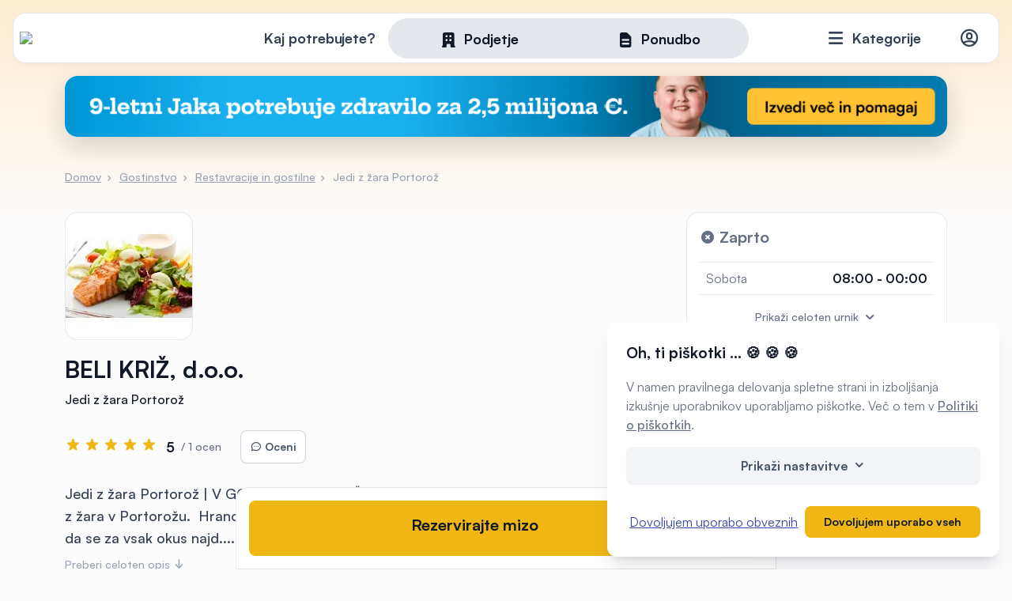

--- FILE ---
content_type: text/html; charset=UTF-8
request_url: https://www.moja-dejavnost.si/jedi-z-zara-portoroz/beli-kriz-doo
body_size: 18791
content:
<!doctype html>
<html lang="sl-SI">
<head>
    <meta charset="UTF-8" />
    <title>Jedi z žara Portorož - BELI KRIŽ, d.o.o.</title>

	  <meta name="description" content="Jedi z žara Portorož |  V GOSTILNI BELI KRIŽ vas pričakujemo z najboljšo ponudbo jedi z žara v Portorožu.   Hrano pripravljamo iz sezonskih in kakovostnih se...">
	<meta property="og:locale" content="sl_SI" />
	<meta property="og:type" content="website" />
	  <meta property="og:title" content="Jedi z žara Portorož - BELI KRIŽ, d.o.o.">
  <meta property="og:description" content="Jedi z žara Portorož |  V GOSTILNI BELI KRIŽ vas pričakujemo z najboljšo ponudbo jedi z žara v Portorožu.   Hrano pripravljamo iz sezonskih in kakovostnih se...">
  <meta property="og:url" content="https://www.moja-dejavnost.si/jedi-z-zara-portoroz/beli-kriz-doo">
  <meta property="og:site_name" content="Moja Dejavnost">
  <meta property="og:image" content="https://www.moja-dejavnost.si/assets/img/default-og.png">
<link href="https://www.moja-dejavnost.si" rel="home" />
<link href="https://www.moja-dejavnost.si/jedi-z-zara-portoroz/beli-kriz-doo" rel="canonical" />

	
	<link rel="stylesheet" href="https://www.moja-dejavnost.si/assets/cache/a4e9fcf8a18ff433cb2f5650f776028d.css" />

	<meta name="viewport" content="width=device-width, initial-scale=1" />
	<meta http-equiv="cleartype" content="on" />
	<link rel="icon" type="image/png" href="https://www.moja-dejavnost.si/assets/img/favicon32.png" sizes="32x32" />

	<link rel="apple-touch-icon" sizes="57x57" href="https://www.moja-dejavnost.si/assets/img/favicon/apple-icon-57x57.png">
	<link rel="apple-touch-icon" sizes="60x60" href="https://www.moja-dejavnost.si/assets/img/favicon/apple-icon-60x60.png">
	<link rel="apple-touch-icon" sizes="72x72" href="https://www.moja-dejavnost.si/assets/img/favicon/apple-icon-72x72.png">
	<link rel="apple-touch-icon" sizes="76x76" href="https://www.moja-dejavnost.si/assets/img/favicon/apple-icon-76x76.png">
	<link rel="apple-touch-icon" sizes="114x114" href="https://www.moja-dejavnost.si/assets/img/favicon/apple-icon-114x114.png">
	<link rel="apple-touch-icon" sizes="120x120" href="https://www.moja-dejavnost.si/assets/img/favicon/apple-icon-120x120.png">
	<link rel="apple-touch-icon" sizes="144x144" href="https://www.moja-dejavnost.si/assets/img/favicon/apple-icon-144x144.png">
	<link rel="apple-touch-icon" sizes="152x152" href="https://www.moja-dejavnost.si/assets/img/favicon/apple-icon-152x152.png">
	<link rel="apple-touch-icon" sizes="180x180" href="https://www.moja-dejavnost.si/assets/img/favicon/apple-icon-180x180.png">
	<link rel="icon" type="image/png" sizes="192x192"  href="https://www.moja-dejavnost.si/assets/img/favicon/android-icon-192x192.png">
	<link rel="icon" type="image/png" sizes="32x32" href="https://www.moja-dejavnost.si/assets/img/favicon/favicon-32x32.png">
	<link rel="icon" type="image/png" sizes="96x96" href="https://www.moja-dejavnost.si/assets/img/favicon/favicon-96x96.png">
	<link rel="icon" type="image/png" sizes="16x16" href="https://www.moja-dejavnost.si/assets/img/favicon/favicon-16x16.png">
	<link rel="manifest" href="https://www.moja-dejavnost.si/assets/img/favicon/manifest.json">
	<meta name="msapplication-TileColor" content="#ffffff">
	<meta name="msapplication-TileImage" content="https://www.moja-dejavnost.si/assets/img/favicon/ms-icon-144x144.png">
	<meta name="theme-color" content="#ffffff">

	<script>
		var baseURL = 'https://www.moja-dejavnost.si';
		var lang = 'sl-SI';
	</script>
		<script async defer data-domain="moja-dejavnost.si" src="https://plausible.cnj.digital/js/plausible.js"></script>
	
	<script type='text/javascript'>
	window.smartlook||(function(d) {
	var o=smartlook=function(){ o.api.push(arguments)},h=d.getElementsByTagName('head')[0];
	var c=d.createElement('script');o.api=new Array();c.async=true;c.type='text/javascript';
	c.charset='utf-8';c.src='https://web-sdk.smartlook.com/recorder.js';h.appendChild(c);
	})(document);
	smartlook('init', 'cdc2aebc33b8c43c8c9e5adeecdba47e26406b5f', { region: 'eu' });
	</script>

	
	
	<!-- Google Tag Manager -->
	<script>(function(w,d,s,l,i){w[l]=w[l]||[];w[l].push({'gtm.start':
	new Date().getTime(),event:'gtm.js'});var f=d.getElementsByTagName(s)[0],
	j=d.createElement(s),dl=l!='dataLayer'?'&l='+l:'';j.async=true;j.src=
	'https://www.googletagmanager.com/gtm.js?id='+i+dl;f.parentNode.insertBefore(j,f);
	})(window,document,'script','dataLayer','GTM-TLQ63P8V');</script>
	<!-- End Google Tag Manager -->

	
</head>
<body class="company-profile ">
	<!-- Google Tag Manager (noscript) -->
<noscript><iframe src="https://www.googletagmanager.com/ns.html?id=GTM-TLQ63P8V"
height="0" width="0" style="display:none;visibility:hidden"></iframe></noscript>
<!-- End Google Tag Manager (noscript) -->
	
<header>
	<div class="header-wrap">
		<div class="d-flex justify-content-between align-items-center">
			<a href="https://www.moja-dejavnost.si" class="logo"><img src="https://www.moja-dejavnost.si/assets/img/logo.svg" /></a>
							<div class="searchbox">
  <form method="get" action="https://www.moja-dejavnost.si/search" class="searchfrm">
    <div class="pick_type">
      <span class="search_prompt">Kaj potrebujete?</span>
      <div class="pills_wrapper">
        <div class="white_pill"></div>
        <label class=""><input type="radio" name="type" value="company"  /><span class="icon-office-building"></span><span>Podjetje</span><span class="select-bg"></span></label><label><input type="radio" name="type" value="offer" /><span class="icon-document-text"></span><span>Ponudbo</span><span class="select-bg"></span></label>
      </div>
    </div>
    <div class="type-tab d-none" data-type="company">
      <a href="#" class="closeSearchbox"><span class="icon-x-outline"></span></a>
      <div>
        <h3>Najdite podjetje</h3>
        <p class="subtitle">Iščite po največji bazi izvajalcev</p>
      </div>
      <div class="row">
        <div class="col-lg-8">
          <div class="input-w-icon mb-3">
            <span class="icon-search-outline pre"></span>
            <input type="text" name="query" class="query autocomplete group urlsuggest" data-type="global" placeholder="Ime podjetja, storitev ..." />
          </div>
          <div class="input-group">
            <div class="input-w-icon">
              <span class="icon-location-marker-outline pre"></span>
              <select name="city" class="city-picker mylocation" data-selected-id="" placeholder="V katerem kraju?"></select>
              <input type="hidden" name="location" class="custom-location" data-value="Moja lokacija" />
            </div>
            <div class="input-w-icon">
              <span class="icon-map-outline pre"></span>
              <select name="distance" class="distance selectize single" data-placeholder="Oddaljenost">
                <option value=""></option>
                <option value="10">10km</option>
                <option value="20">20km</option>
                <option value="50">50km</option>
              </select>
            </div>
          </div>
        </div>
        <div class="col-lg-4">
          <div class="switchbox_wrapper mb-3">
            <label class="switchbox">
              Trenutno odprto              <div class="switch">
                <input type="checkbox" name="open" value="true">
                <span class="slider round"></span>
              </div>
            </label>
          </div>
          <button type="submit" class="btn xl full">
            Prikaži podjetja          </button>
        </div>
      </div>
    </div>

    <div class="type-tab d-none" data-type="offer">
      <a href="#" class="closeSearchbox"><span class="icon-x-outline"></span></a>
      <div>
        <h3>Prejmite 5 ponudb</h3>
        <p class="subtitle">Poskrbeli bomo, da vaše povpraševanje prejmejo preverjeni izvajalci</p>
      </div>
      <div class="row">
        <div class="col-lg-12">
          <div class="input-w-icon ">
            <span class="icon-search-outline pre"></span>
            <input type="text" name="service" class="query autocomplete " data-type="service" placeholder="Tip storitve" />
          </div>
        </div>
        <div class="col-lg-8" style="margin-top: 1rem">
          <div class="input-group">
            <div class="input-w-icon">
              <span class="icon-location-marker-outline pre"></span>
              <select name="city-service" class="city-picker mylocation regions" data-selected-id="" placeholder="V katerem kraju?"></select>
              <input type="hidden" name="location" class="custom-location" data-value="Moja lokacija" />
            </div>
            <div class="input-w-icon">
              <span class="icon-calendar-outline pre"></span>
              <select name="timeframe-service" class="distance selectize single" data-placeholder="Kdaj potrebujete izvedbo?">
                <option value="0">Takoj</option>
                <option value="1">V enem mesecu</option>
                <option value="1-3">Čez 1 do 3 mesece</option>
                <option value="3-6">Čez 3 do 6 mesecev</option>
                <option value="6">Čez več kot 6 mesecev</option>
                <option value="-1">Še ne vem</option>
              </select>
            </div>
          </div>
        </div>
        <div class="col-lg-4" style="margin-top: 1rem">
          <a href="https://www.moja-dejavnost.si/povprasevanje" class="btn xl full inquiry-overlay text-center transfer_params">
            Zahtevaj ponudbe          </a>
        </div>
      </div>
    </div>
  </form>
</div>
						<div class="d-flex justify-content-end align-items-center">
				<div class="category-menu">
					<a href="#" class="categories"><span class="icon-menu"></span> <span class="text">Kategorije</span></a>
					<div class="categories_wrap">
						<div class="inner d-flex">
						<div class="topcat"><ul><li><a href="https://www.moja-dejavnost.si/kategorije/avto-moto" class="d-flex align-items-center has_children" data-id="1"><span class="image"><img src="https://www.moja-dejavnost.si/media/upload/categories/avto-moto.svg" class="" style="max-width:54px; max-height:54px" alt=""/></span><span><span class="name">Avto-moto</span><span class="count">3734 storitev</span></span></a><li><a href="https://www.moja-dejavnost.si/kategorije/prevozi" class="d-flex align-items-center has_children" data-id="21"><span class="image"><img src="https://www.moja-dejavnost.si/media/upload/categories/transport.svg" class="" style="max-width:54px; max-height:54px" alt=""/></span><span><span class="name">Prevozi</span><span class="count">2043 storitev</span></span></a><li><a href="https://www.moja-dejavnost.si/kategorije/kultura-umetnost-razvedrilo" class="d-flex align-items-center has_children" data-id="32"><span class="image"><img src="https://www.moja-dejavnost.si/media/upload/categories/kultura-umetnost-razvedrilo.svg" class="" style="max-width:54px; max-height:54px" alt=""/></span><span><span class="name">Kultura, umetnost, razvedrilo</span><span class="count">968 storitev</span></span></a><li><a href="https://www.moja-dejavnost.si/kategorije/dom-in-vrt" class="d-flex align-items-center has_children" data-id="43"><span class="image"><img src="https://www.moja-dejavnost.si/media/upload/categories/dom-vrt.svg" class="" style="max-width:54px; max-height:54px" alt=""/></span><span><span class="name">Dom in vrt</span><span class="count">8828 storitev</span></span></a><li><a href="https://www.moja-dejavnost.si/kategorije/lepota-in-nega" class="d-flex align-items-center has_children" data-id="89"><span class="image"><img src="https://www.moja-dejavnost.si/media/upload/categories/lepota-nega.svg" class="" style="max-width:54px; max-height:54px" alt=""/></span><span><span class="name">Lepota in nega</span><span class="count">2032 storitev</span></span></a><li><a href="https://www.moja-dejavnost.si/kategorije/dobro-pocutje" class="d-flex align-items-center has_children" data-id="100"><span class="image"><img src="https://www.moja-dejavnost.si/media/upload/categories/wellness.svg" class="" style="max-width:54px; max-height:54px" alt=""/></span><span><span class="name">Dobro počutje</span><span class="count">1171 storitev</span></span></a><li><a href="https://www.moja-dejavnost.si/kategorije/zdravstvene-ustanove-in-storitve" class="d-flex align-items-center has_children" data-id="109"><span class="image"><img src="https://www.moja-dejavnost.si/media/upload/categories/zdravje.svg" class="" style="max-width:54px; max-height:54px" alt=""/></span><span><span class="name">Zdravstvene ustanove in storitve</span><span class="count">2422 storitev</span></span></a><li><a href="https://www.moja-dejavnost.si/kategorije/gradbenistvo-in-nepremicnine" class="d-flex align-items-center has_children" data-id="125"><span class="image"><img src="https://www.moja-dejavnost.si/media/upload/categories/gradbenistvo-nepremicnine.svg" class="" style="max-width:54px; max-height:54px" alt=""/></span><span><span class="name">Gradbeništvo in nepremičnine</span><span class="count">11000 storitev</span></span></a><li><a href="https://www.moja-dejavnost.si/kategorije/zivilske-trgovine" class="d-flex align-items-center has_children" data-id="163"><span class="image"><img src="https://www.moja-dejavnost.si/media/upload/categories/zivilske-trgovine.svg" class="" style="max-width:54px; max-height:54px" alt=""/></span><span><span class="name">Živilske trgovine</span><span class="count">1597 storitev</span></span></a><li><a href="https://www.moja-dejavnost.si/kategorije/specializirane-trgovine" class="d-flex align-items-center has_children" data-id="173"><span class="image"><img src="https://www.moja-dejavnost.si/media/upload/categories/specializirane-trgovine.svg" class="" style="max-width:54px; max-height:54px" alt=""/></span><span><span class="name">Specializirane trgovine</span><span class="count">986 storitev</span></span></a><li><a href="https://www.moja-dejavnost.si/kategorije/storitve-dejavnosti" class="d-flex align-items-center has_children" data-id="185"><span class="image"><img src="https://www.moja-dejavnost.si/media/upload/categories/storitve-dejavnosti.svg" class="" style="max-width:54px; max-height:54px" alt=""/></span><span><span class="name">Storitvene dejavnosti</span><span class="count">1725 storitev</span></span></a><li><a href="https://www.moja-dejavnost.si/kategorije/gostinstvo" class="d-flex align-items-center has_children" data-id="199"><span class="image"><img src="https://www.moja-dejavnost.si/media/upload/categories/gostinstvo.svg" class="" style="max-width:54px; max-height:54px" alt=""/></span><span><span class="name">Gostinstvo</span><span class="count">4931 storitev</span></span></a><li><a href="https://www.moja-dejavnost.si/kategorije/sport-prosti-cas-in-rekreacija" class="d-flex align-items-center has_children" data-id="212"><span class="image"><img src="https://www.moja-dejavnost.si/media/upload/categories/sport.svg" class="" style="max-width:54px; max-height:54px" alt=""/></span><span><span class="name">Šport, prosti čas in rekreacija</span><span class="count">1397 storitev</span></span></a><li><a href="https://www.moja-dejavnost.si/kategorije/turisticne-nastanitve-in-storitve" class="d-flex align-items-center has_children" data-id="222"><span class="image"><img src="https://www.moja-dejavnost.si/media/upload/categories/turizem.svg" class="" style="max-width:54px; max-height:54px" alt=""/></span><span><span class="name">Turistične nastanitve in storitve</span><span class="count">2372 storitev</span></span></a><li><a href="https://www.moja-dejavnost.si/kategorije/organizacije-in-javne-ustanove" class="d-flex align-items-center has_children" data-id="231"><span class="image"><img src="https://www.moja-dejavnost.si/media/upload/categories/organizacije.svg" class="" style="max-width:54px; max-height:54px" alt=""/></span><span><span class="name">Organizacije in javne ustanove</span><span class="count">1525 storitev</span></span></a><li><a href="https://www.moja-dejavnost.si/kategorije/kmetijstvo-in-gozdarstvo" class="d-flex align-items-center has_children" data-id="239"><span class="image"><img src="https://www.moja-dejavnost.si/media/upload/categories/kmetijstvo.svg" class="" style="max-width:54px; max-height:54px" alt=""/></span><span><span class="name">Kmetijstvo in gozdarstvo</span><span class="count">2456 storitev</span></span></a><li><a href="https://www.moja-dejavnost.si/kategorije/proizvodnja-in-industrija" class="d-flex align-items-center has_children" data-id="252"><span class="image"><img src="https://www.moja-dejavnost.si/media/upload/categories/proizvodnja.svg" class="" style="max-width:54px; max-height:54px" alt=""/></span><span><span class="name">Proizvodnja in industrija</span><span class="count">3966 storitev</span></span></a><li><a href="https://www.moja-dejavnost.si/kategorije/obrtnistvo" class="d-flex align-items-center has_children" data-id="277"><span class="image"><img src="https://www.moja-dejavnost.si/media/upload/categories/obrtnistvo.svg" class="" style="max-width:54px; max-height:54px" alt=""/></span><span><span class="name">Obrtništvo</span><span class="count">2404 storitev</span></span></a><li><a href="https://www.moja-dejavnost.si/kategorije/izobrazevanje-in-usposabljanje" class="d-flex align-items-center has_children" data-id="292"><span class="image"><img src="https://www.moja-dejavnost.si/media/upload/categories/izobrazevanje.svg" class="" style="max-width:54px; max-height:54px" alt=""/></span><span><span class="name">Izobraževanje in usposabljanje</span><span class="count">1443 storitev</span></span></a><li><a href="https://www.moja-dejavnost.si/kategorije/oblacila-in-moda" class="d-flex align-items-center has_children" data-id="306"><span class="image"><img src="https://www.moja-dejavnost.si/media/upload/categories/oblacila-moda.svg" class="" style="max-width:54px; max-height:54px" alt=""/></span><span><span class="name">Oblačila in moda</span><span class="count">1072 storitev</span></span></a><li><a href="https://www.moja-dejavnost.si/kategorije/poslovne-storitve" class="d-flex align-items-center has_children" data-id="323"><span class="image"><img src="https://www.moja-dejavnost.si/media/upload/categories/poslovne-storitve.svg" class="" style="max-width:54px; max-height:54px" alt=""/></span><span><span class="name">Poslovne storitve</span><span class="count">3942 storitev</span></span></a><li><a href="https://www.moja-dejavnost.si/kategorije/domace-zivali" class="d-flex align-items-center has_children" data-id="341"><span class="image"><img src="https://www.moja-dejavnost.si/media/upload/categories/domace-zivali.svg" class="" style="max-width:54px; max-height:54px" alt=""/></span><span><span class="name">Domače živali</span><span class="count">541 storitev</span></span></a></ul></div><div class="subcat" data-id-parent="1"><div class="subcat-header"><a href="#" class="back_to_parent_cat"><span class="icon-arrow-circle-left"></span> Vse kategorije</a><h4>Avto-moto</h4></div><ul><li class="show_all"><a href="https://www.moja-dejavnost.si/kategorije/avto-moto"><span class="icon-view-grid"></span>Prikaži celotno kategorijo</a><li><a href="https://www.moja-dejavnost.si/kategorije/avto-moto/avtodeli"><span class="name">Avtodeli</span><span class="count">239 storitev</span></span></a><li><a href="https://www.moja-dejavnost.si/kategorije/avto-moto/avtoservis"><span class="name">Avtoservis</span><span class="count">994 storitev</span></span></a><li><a href="https://www.moja-dejavnost.si/kategorije/avto-moto/avtopralnice"><span class="name">Avtopralnice</span><span class="count">161 storitev</span></span></a><li><a href="https://www.moja-dejavnost.si/kategorije/avto-moto/avtosole"><span class="name">Avtošole</span><span class="count">130 storitev</span></span></a><li><a href="https://www.moja-dejavnost.si/kategorije/avto-moto/avtovleka"><span class="name">Avtovleka</span><span class="count">216 storitev</span></span></a><li><a href="https://www.moja-dejavnost.si/kategorije/avto-moto/tehnicni-pregledi-vozil-in-registracije"><span class="name">Tehnični pregledi vozil in registracije</span><span class="count">47 storitev</span></span></a><li><a href="https://www.moja-dejavnost.si/kategorije/avto-moto/vulkanizerstva"><span class="name">Vulkanizerstva</span><span class="count">267 storitev</span></span></a><li><a href="https://www.moja-dejavnost.si/kategorije/avto-moto/avtoodpadi"><span class="name">Avtoodpadi</span><span class="count">15 storitev</span></span></a><li><a href="https://www.moja-dejavnost.si/kategorije/avto-moto/odkup-in-prodaja-rabljenih-vozil"><span class="name">Odkup in prodaja rabljenih vozil</span><span class="count">324 storitev</span></span></a><li><a href="https://www.moja-dejavnost.si/kategorije/avto-moto/popravila-avtomobilov"><span class="name">Popravila avtomobilov</span><span class="count">580 storitev</span></span></a><li><a href="https://www.moja-dejavnost.si/kategorije/avto-moto/avtohise"><span class="name">Avtohiše</span><span class="count">85 storitev</span></span></a><li><a href="https://www.moja-dejavnost.si/kategorije/avto-moto/avto-prikolice-in-avtodomi"><span class="name">Avto prikolice in avtodomi</span><span class="count">74 storitev</span></span></a><li><a href="https://www.moja-dejavnost.si/kategorije/avto-moto/temnenje-stekel"><span class="name">Temnenje stekel</span><span class="count">12 storitev</span></span></a><li><a href="https://www.moja-dejavnost.si/kategorije/avto-moto/bencinske-crpalke"><span class="name">Bencinske črpalke</span><span class="count">23 storitev</span></span></a><li><a href="https://www.moja-dejavnost.si/kategorije/avto-moto/prodaja-in-servis-koles"><span class="name">Prodaja in servis koles</span><span class="count">88 storitev</span></span></a><li><a href="https://www.moja-dejavnost.si/kategorije/avto-moto/motorna-kolesa-deli-in-dodatna-oprema"><span class="name">Motorna kolesa, deli in dodatna oprema</span><span class="count">101 storitev</span></span></a><li><a href="https://www.moja-dejavnost.si/kategorije/avto-moto/navtika"><span class="name">Navtika</span><span class="count">174 storitev</span></span></a><li><a href="https://www.moja-dejavnost.si/kategorije/avto-moto/letalstvo"><span class="name">Letalstvo</span><span class="count">42 storitev</span></span></a><li><a href="https://www.moja-dejavnost.si/kategorije/avto-moto/gospodarska-vozila"><span class="name">Gospodarska vozila</span><span class="count">162 storitev</span></span></a></ul></div><div class="subcat" data-id-parent="21"><div class="subcat-header"><a href="#" class="back_to_parent_cat"><span class="icon-arrow-circle-left"></span> Vse kategorije</a><h4>Prevozi</h4></div><ul><li class="show_all"><a href="https://www.moja-dejavnost.si/kategorije/prevozi"><span class="icon-view-grid"></span>Prikaži celotno kategorijo</a><li><a href="https://www.moja-dejavnost.si/kategorije/prevozi/najem-kombija"><span class="name">Najem kombija</span><span class="count">90 storitev</span></span></a><li><a href="https://www.moja-dejavnost.si/kategorije/prevozi/tematski-prevozi"><span class="name">Tematski prevozi</span><span class="count">41 storitev</span></span></a><li><a href="https://www.moja-dejavnost.si/kategorije/prevozi/najem-vozila"><span class="name">Najem vozila</span><span class="count">106 storitev</span></span></a><li><a href="https://www.moja-dejavnost.si/kategorije/prevozi/taksi-prevozi"><span class="name">Taksi prevozi</span><span class="count">254 storitev</span></span></a><li><a href="https://www.moja-dejavnost.si/kategorije/prevozi/izredni-prevozi"><span class="name">Izredni prevozi</span><span class="count">201 storitev</span></span></a><li><a href="https://www.moja-dejavnost.si/kategorije/prevozi/avtoprevozniki"><span class="name">Avtoprevozniki</span><span class="count">936 storitev</span></span></a><li><a href="https://www.moja-dejavnost.si/kategorije/prevozi/logistika"><span class="name">Logistika</span><span class="count">163 storitev</span></span></a><li><a href="https://www.moja-dejavnost.si/kategorije/prevozi/prevozi-zivih-zivali"><span class="name">Prevozi živih živali</span><span class="count">11 storitev</span></span></a><li><a href="https://www.moja-dejavnost.si/kategorije/prevozi/spedicija"><span class="name">Špedicija</span><span class="count">58 storitev</span></span></a><li><a href="https://www.moja-dejavnost.si/kategorije/prevozi/selitveni-servisi"><span class="name">Selitveni servisi</span><span class="count">98 storitev</span></span></a><li><a href="https://www.moja-dejavnost.si/kategorije/prevozi/razsuti-tovor"><span class="name">Razsuti tovor</span><span class="count">85 storitev</span></span></a></ul></div><div class="subcat" data-id-parent="32"><div class="subcat-header"><a href="#" class="back_to_parent_cat"><span class="icon-arrow-circle-left"></span> Vse kategorije</a><h4>Kultura, umetnost, razvedrilo</h4></div><ul><li class="show_all"><a href="https://www.moja-dejavnost.si/kategorije/kultura-umetnost-razvedrilo"><span class="icon-view-grid"></span>Prikaži celotno kategorijo</a><li><a href="https://www.moja-dejavnost.si/kategorije/kultura-umetnost-razvedrilo/muzeji-in-galerije"><span class="name">Muzeji in galerije</span><span class="count">78 storitev</span></span></a><li><a href="https://www.moja-dejavnost.si/kategorije/kultura-umetnost-razvedrilo/organizacija-dogodkov"><span class="name">Organizacija dogodkov</span><span class="count">217 storitev</span></span></a><li><a href="https://www.moja-dejavnost.si/kategorije/kultura-umetnost-razvedrilo/umetniki"><span class="name">Umetniki</span><span class="count">93 storitev</span></span></a><li><a href="https://www.moja-dejavnost.si/kategorije/kultura-umetnost-razvedrilo/restavriranje-in-konservatorstvo"><span class="name">Restavriranje in konservatorstvo</span><span class="count">31 storitev</span></span></a><li><a href="https://www.moja-dejavnost.si/kategorije/kultura-umetnost-razvedrilo/literarno-ustvarjanje"><span class="name">Literarno ustvarjanje</span><span class="count">24 storitev</span></span></a><li><a href="https://www.moja-dejavnost.si/kategorije/kultura-umetnost-razvedrilo/bendi-ansambli-orkestri-in-zbori"><span class="name">Bendi, ansambli, orkestri in zbori</span><span class="count">110 storitev</span></span></a><li><a href="https://www.moja-dejavnost.si/kategorije/kultura-umetnost-razvedrilo/multimedijske-storitve-in-oprema"><span class="name">Multimedijske storitve in oprema</span><span class="count">122 storitev</span></span></a><li><a href="https://www.moja-dejavnost.si/kategorije/kultura-umetnost-razvedrilo/avdio-video-produkcije-in-oprema"><span class="name">Avdio-video produkcije in oprema</span><span class="count">156 storitev</span></span></a><li><a href="https://www.moja-dejavnost.si/kategorije/kultura-umetnost-razvedrilo/otroske-igralnice-in-animacija"><span class="name">Otroške igralnice in animacija</span><span class="count">82 storitev</span></span></a><li><a href="https://www.moja-dejavnost.si/kategorije/kultura-umetnost-razvedrilo/vedezevanje-in-astrologija"><span class="name">Vedeževanje in astrologija</span><span class="count">55 storitev</span></span></a></ul></div><div class="subcat" data-id-parent="43"><div class="subcat-header"><a href="#" class="back_to_parent_cat"><span class="icon-arrow-circle-left"></span> Vse kategorije</a><h4>Dom in vrt</h4></div><ul><li class="show_all"><a href="https://www.moja-dejavnost.si/kategorije/dom-in-vrt"><span class="icon-view-grid"></span>Prikaži celotno kategorijo</a><li><a href="https://www.moja-dejavnost.si/kategorije/dom-in-vrt/ogrevalne-naprave-in-sistemi"><span class="name">Ogrevalne naprave in sistemi</span><span class="count">737 storitev</span></span></a><li><a href="https://www.moja-dejavnost.si/kategorije/dom-in-vrt/urejanje-okolice"><span class="name">Urejanje okolice</span><span class="count">287 storitev</span></span></a><li><a href="https://www.moja-dejavnost.si/kategorije/dom-in-vrt/prezracevalni-sistemi"><span class="name">Prezračevalni sistemi</span><span class="count">195 storitev</span></span></a><li><a href="https://www.moja-dejavnost.si/kategorije/dom-in-vrt/prenova-stanovanja-ali-hise"><span class="name">Prenova stanovanja ali hiše</span><span class="count">394 storitev</span></span></a><li><a href="https://www.moja-dejavnost.si/kategorije/dom-in-vrt/notranja-oprema"><span class="name">Notranja oprema</span><span class="count">580 storitev</span></span></a><li><a href="https://www.moja-dejavnost.si/kategorije/dom-in-vrt/klimatske-naprave-servis-prodaja-in-montaza"><span class="name">Klimatske naprave, servis, prodaja in montaža</span><span class="count">325 storitev</span></span></a><li><a href="https://www.moja-dejavnost.si/kategorije/dom-in-vrt/cistilne-naprave-prodaja-vgradnja-vzdrzevanje"><span class="name">Čistilne naprave, prodaja, vgradnja, vzdrževanje</span><span class="count">51 storitev</span></span></a><li><a href="https://www.moja-dejavnost.si/kategorije/dom-in-vrt/prenova-kopalnice"><span class="name">Prenova kopalnice</span><span class="count">184 storitev</span></span></a><li><a href="https://www.moja-dejavnost.si/kategorije/dom-in-vrt/alu-pvc-in-lesena-okna"><span class="name">ALU, PVC in lesena okna</span><span class="count">213 storitev</span></span></a><li><a href="https://www.moja-dejavnost.si/kategorije/dom-in-vrt/hisni-tekstil"><span class="name">Hišni tekstil</span><span class="count">40 storitev</span></span></a><li><a href="https://www.moja-dejavnost.si/kategorije/dom-in-vrt/kamini-in-peci"><span class="name">Kamini in peči</span><span class="count">130 storitev</span></span></a><li><a href="https://www.moja-dejavnost.si/kategorije/dom-in-vrt/hisni-nadstreski"><span class="name">Hišni nadstreški</span><span class="count">202 storitev</span></span></a><li><a href="https://www.moja-dejavnost.si/kategorije/dom-in-vrt/notranja-vrata"><span class="name">Notranja vrata</span><span class="count">118 storitev</span></span></a><li><a href="https://www.moja-dejavnost.si/kategorije/dom-in-vrt/notranje-oblikovanje"><span class="name">Notranje oblikovanje</span><span class="count">84 storitev</span></span></a><li><a href="https://www.moja-dejavnost.si/kategorije/dom-in-vrt/pametne-instalacije"><span class="name">Pametne inštalacije</span><span class="count">58 storitev</span></span></a><li><a href="https://www.moja-dejavnost.si/kategorije/dom-in-vrt/pohistvo-po-meri"><span class="name">Pohištvo po meri</span><span class="count">495 storitev</span></span></a><li><a href="https://www.moja-dejavnost.si/kategorije/dom-in-vrt/polaganje-kamna"><span class="name">Polaganje kamna</span><span class="count">66 storitev</span></span></a><li><a href="https://www.moja-dejavnost.si/kategorije/dom-in-vrt/polaganje-keramike"><span class="name">Polaganje keramike</span><span class="count">345 storitev</span></span></a><li><a href="https://www.moja-dejavnost.si/kategorije/dom-in-vrt/polaganje-talnih-oblog"><span class="name">Polaganje talnih oblog</span><span class="count">237 storitev</span></span></a><li><a href="https://www.moja-dejavnost.si/kategorije/dom-in-vrt/popravilo-in-montaza-pohistva"><span class="name">Popravilo in montaža pohištva</span><span class="count">194 storitev</span></span></a><li><a href="https://www.moja-dejavnost.si/kategorije/dom-in-vrt/svetila"><span class="name">Svetila</span><span class="count">44 storitev</span></span></a><li><a href="https://www.moja-dejavnost.si/kategorije/dom-in-vrt/montaza-tapet"><span class="name">Montaža tapet</span><span class="count">20 storitev</span></span></a><li><a href="https://www.moja-dejavnost.si/kategorije/dom-in-vrt/sencila"><span class="name">Senčila</span><span class="count">199 storitev</span></span></a><li><a href="https://www.moja-dejavnost.si/kategorije/dom-in-vrt/stavbno-pohistvo"><span class="name">Stavbno pohištvo</span><span class="count">573 storitev</span></span></a><li><a href="https://www.moja-dejavnost.si/kategorije/dom-in-vrt/talne-obloge"><span class="name">Talne obloge</span><span class="count">127 storitev</span></span></a><li><a href="https://www.moja-dejavnost.si/kategorije/dom-in-vrt/vgradne-omare"><span class="name">Vgradne omare</span><span class="count">17 storitev</span></span></a><li><a href="https://www.moja-dejavnost.si/kategorije/dom-in-vrt/vhodna-vrata"><span class="name">Vhodna vrata</span><span class="count">90 storitev</span></span></a><li><a href="https://www.moja-dejavnost.si/kategorije/dom-in-vrt/gradnja-bazenov"><span class="name">Gradnja bazenov</span><span class="count">32 storitev</span></span></a><li><a href="https://www.moja-dejavnost.si/kategorije/dom-in-vrt/cistilni-servisi"><span class="name">Čistilni servisi</span><span class="count">823 storitev</span></span></a><li><a href="https://www.moja-dejavnost.si/kategorije/dom-in-vrt/asfaltiranje-dvorisc"><span class="name">Asfaltiranje dvorišč</span><span class="count">44 storitev</span></span></a><li><a href="https://www.moja-dejavnost.si/kategorije/dom-in-vrt/bazenska-tehnika-in-oprema"><span class="name">Bazenska tehnika in oprema</span><span class="count">23 storitev</span></span></a><li><a href="https://www.moja-dejavnost.si/kategorije/dom-in-vrt/izdelava-in-montaza-ograj"><span class="name">Izdelava in montaža ograj</span><span class="count">216 storitev</span></span></a><li><a href="https://www.moja-dejavnost.si/kategorije/dom-in-vrt/kosnja-in-vzdrzevanje-trate"><span class="name">Košnja in vzdrževanje trate</span><span class="count">156 storitev</span></span></a><li><a href="https://www.moja-dejavnost.si/kategorije/dom-in-vrt/kovinske-ograje"><span class="name">Kovinske ograje</span><span class="count">244 storitev</span></span></a><li><a href="https://www.moja-dejavnost.si/kategorije/dom-in-vrt/krajinski-arhitekti"><span class="name">Krajinski arhitekti</span><span class="count">40 storitev</span></span></a><li><a href="https://www.moja-dejavnost.si/kategorije/dom-in-vrt/obrezovanje-dreves-in-zive-meje"><span class="name">Obrezovanje dreves in žive meje</span><span class="count">67 storitev</span></span></a><li><a href="https://www.moja-dejavnost.si/kategorije/dom-in-vrt/izdelava-in-postavitev-rastlinjakov"><span class="name">Izdelava in postavitev rastlinjakov</span><span class="count">36 storitev</span></span></a><li><a href="https://www.moja-dejavnost.si/kategorije/dom-in-vrt/izdelava-in-namestitev-garaznih-vrat"><span class="name">Izdelava in namestitev garažnih vrat</span><span class="count">51 storitev</span></span></a><li><a href="https://www.moja-dejavnost.si/kategorije/dom-in-vrt/prodaja-vrtnih-kosilnic-in-vrtne-opreme"><span class="name">Prodaja vrtnih kosilnic in vrtne opreme</span><span class="count">85 storitev</span></span></a><li><a href="https://www.moja-dejavnost.si/kategorije/dom-in-vrt/alarmni-sistemi"><span class="name">Alarmni sistemi</span><span class="count">38 storitev</span></span></a><li><a href="https://www.moja-dejavnost.si/kategorije/dom-in-vrt/polaganje-tlakovcev"><span class="name">Polaganje tlakovcev</span><span class="count">103 storitev</span></span></a><li><a href="https://www.moja-dejavnost.si/kategorije/dom-in-vrt/mizarstvo"><span class="name">Mizarstvo</span><span class="count">303 storitev</span></span></a><li><a href="https://www.moja-dejavnost.si/kategorije/dom-in-vrt/parketarstvo"><span class="name">Parketarstvo</span><span class="count">173 storitev</span></span></a><li><a href="https://www.moja-dejavnost.si/kategorije/dom-in-vrt/vrtnarstvo"><span class="name">Vrtnarstvo</span><span class="count">191 storitev</span></span></a><li><a href="https://www.moja-dejavnost.si/kategorije/dom-in-vrt/vzdrzevanje-objektov-hisniske-storitve"><span class="name">Vzdrževanje objektov, hišniške storitve</span><span class="count">153 storitev</span></span></a><li><a href="https://www.moja-dejavnost.si/kategorije/dom-in-vrt/trgovine-za-belo-tehniko"><span class="name">Trgovine z belo tehniko</span><span class="count">45 storitev</span></span></a></ul></div><div class="subcat" data-id-parent="89"><div class="subcat-header"><a href="#" class="back_to_parent_cat"><span class="icon-arrow-circle-left"></span> Vse kategorije</a><h4>Lepota in nega</h4></div><ul><li class="show_all"><a href="https://www.moja-dejavnost.si/kategorije/lepota-in-nega"><span class="icon-view-grid"></span>Prikaži celotno kategorijo</a><li><a href="https://www.moja-dejavnost.si/kategorije/lepota-in-nega/frizerski-saloni"><span class="name">Frizerski saloni</span><span class="count">715 storitev</span></span></a><li><a href="https://www.moja-dejavnost.si/kategorije/lepota-in-nega/kozmeticni-saloni"><span class="name">Kozmetični saloni</span><span class="count">603 storitev</span></span></a><li><a href="https://www.moja-dejavnost.si/kategorije/lepota-in-nega/solariji"><span class="name">Solariji</span><span class="count">9 storitev</span></span></a><li><a href="https://www.moja-dejavnost.si/kategorije/lepota-in-nega/tattoo-studiji"><span class="name">Tattoo studiji</span><span class="count">45 storitev</span></span></a><li><a href="https://www.moja-dejavnost.si/kategorije/lepota-in-nega/brivnice"><span class="name">Brivnice</span><span class="count">55 storitev</span></span></a><li><a href="https://www.moja-dejavnost.si/kategorije/lepota-in-nega/depilacije"><span class="name">Depilacije</span><span class="count">55 storitev</span></span></a><li><a href="https://www.moja-dejavnost.si/kategorije/lepota-in-nega/kozmetika"><span class="name">Kozmetika</span><span class="count">163 storitev</span></span></a><li><a href="https://www.moja-dejavnost.si/kategorije/lepota-in-nega/manikure-in-pedikure"><span class="name">Manikura in pedikura</span><span class="count">331 storitev</span></span></a><li><a href="https://www.moja-dejavnost.si/kategorije/lepota-in-nega/permanentni-makeup"><span class="name">Permanentni makeup</span><span class="count">26 storitev</span></span></a><li><a href="https://www.moja-dejavnost.si/kategorije/lepota-in-nega/vizazisti-in-licenje"><span class="name">Vizažisti in ličenje</span><span class="count">30 storitev</span></span></a></ul></div><div class="subcat" data-id-parent="100"><div class="subcat-header"><a href="#" class="back_to_parent_cat"><span class="icon-arrow-circle-left"></span> Vse kategorije</a><h4>Dobro počutje</h4></div><ul><li class="show_all"><a href="https://www.moja-dejavnost.si/kategorije/dobro-pocutje"><span class="icon-view-grid"></span>Prikaži celotno kategorijo</a><li><a href="https://www.moja-dejavnost.si/kategorije/dobro-pocutje/wellnes-in-spa"><span class="name">Wellness in spa</span><span class="count">55 storitev</span></span></a><li><a href="https://www.moja-dejavnost.si/kategorije/dobro-pocutje/akupunkture"><span class="name">Akupunkture</span><span class="count">18 storitev</span></span></a><li><a href="https://www.moja-dejavnost.si/kategorije/dobro-pocutje/masaze"><span class="name">Masaže</span><span class="count">457 storitev</span></span></a><li><a href="https://www.moja-dejavnost.si/kategorije/dobro-pocutje/bioresonance"><span class="name">Bioresonanca</span><span class="count">71 storitev</span></span></a><li><a href="https://www.moja-dejavnost.si/kategorije/dobro-pocutje/prehranska-dopolnila"><span class="name">Prehranska dopolnila</span><span class="count">92 storitev</span></span></a><li><a href="https://www.moja-dejavnost.si/kategorije/dobro-pocutje/reiki"><span class="name">Reiki</span><span class="count">20 storitev</span></span></a><li><a href="https://www.moja-dejavnost.si/kategorije/dobro-pocutje/alternativna-medicina"><span class="name">Alternativna medicina</span><span class="count">334 storitev</span></span></a><li><a href="https://www.moja-dejavnost.si/kategorije/dobro-pocutje/zeliscarstvo"><span class="name">Zeliščarstvo</span><span class="count">80 storitev</span></span></a><li><a href="https://www.moja-dejavnost.si/kategorije/dobro-pocutje/nutricionistika-in-dietetika"><span class="name">Nutricionistika in dietetika</span><span class="count">44 storitev</span></span></a></ul></div><div class="subcat" data-id-parent="109"><div class="subcat-header"><a href="#" class="back_to_parent_cat"><span class="icon-arrow-circle-left"></span> Vse kategorije</a><h4>Zdravstvene ustanove in storitve</h4></div><ul><li class="show_all"><a href="https://www.moja-dejavnost.si/kategorije/zdravstvene-ustanove-in-storitve"><span class="icon-view-grid"></span>Prikaži celotno kategorijo</a><li><a href="https://www.moja-dejavnost.si/kategorije/zdravstvene-ustanove-in-storitve/bolnice-poliklinike-in-zdravstveni-domovi"><span class="name">Bolnice, poliklinike in zdravstveni domovi</span><span class="count">46 storitev</span></span></a><li><a href="https://www.moja-dejavnost.si/kategorije/zdravstvene-ustanove-in-storitve/dermatoloske-ambulante"><span class="name">Dermatološke ambulante</span><span class="count">33 storitev</span></span></a><li><a href="https://www.moja-dejavnost.si/kategorije/zdravstvene-ustanove-in-storitve/fizioterapija-in-sportna-rehabilitacija"><span class="name">Fizioterapija in športna rehabilitacija</span><span class="count">159 storitev</span></span></a><li><a href="https://www.moja-dejavnost.si/kategorije/zdravstvene-ustanove-in-storitve/domovi-za-ostarele"><span class="name">Domovi za ostarele</span><span class="count">109 storitev</span></span></a><li><a href="https://www.moja-dejavnost.si/kategorije/zdravstvene-ustanove-in-storitve/lekarne"><span class="name">Lekarne</span><span class="count">106 storitev</span></span></a><li><a href="https://www.moja-dejavnost.si/kategorije/zdravstvene-ustanove-in-storitve/optike-in-okulisti"><span class="name">Optike in okulisti</span><span class="count">212 storitev</span></span></a><li><a href="https://www.moja-dejavnost.si/kategorije/zdravstvene-ustanove-in-storitve/porodnisnice-in-ginekoloske-ambulante"><span class="name">Porodnišnice in ginekološke ambulante</span><span class="count">53 storitev</span></span></a><li><a href="https://www.moja-dejavnost.si/kategorije/zdravstvene-ustanove-in-storitve/ambulante-za-psihoterapijo"><span class="name">Ambulante za psihoterapijo</span><span class="count">185 storitev</span></span></a><li><a href="https://www.moja-dejavnost.si/kategorije/zdravstvene-ustanove-in-storitve/svetovanje-zakonsko-druzinsko-in-osebno"><span class="name">Svetovanje - zakonsko, družinsko in osebno</span><span class="count">137 storitev</span></span></a><li><a href="https://www.moja-dejavnost.si/kategorije/zdravstvene-ustanove-in-storitve/zasebni-zdravniki"><span class="name">Zasebni zdravniki</span><span class="count">305 storitev</span></span></a><li><a href="https://www.moja-dejavnost.si/kategorije/zdravstvene-ustanove-in-storitve/zobne-ambulante"><span class="name">Zobne ambulante</span><span class="count">661 storitev</span></span></a><li><a href="https://www.moja-dejavnost.si/kategorije/zdravstvene-ustanove-in-storitve/pripomocki-in-oprema-za-ordinacije"><span class="name">Pripomočki in oprema za ordinacije</span><span class="count">39 storitev</span></span></a><li><a href="https://www.moja-dejavnost.si/kategorije/zdravstvene-ustanove-in-storitve/medicinski-prevozi"><span class="name">Medicinski prevozi</span><span class="count">49 storitev</span></span></a><li><a href="https://www.moja-dejavnost.si/kategorije/zdravstvene-ustanove-in-storitve/medicinski-pripomocki-in-oprema"><span class="name">Medicinski pripomočki in oprema</span><span class="count">133 storitev</span></span></a><li><a href="https://www.moja-dejavnost.si/kategorije/zdravstvene-ustanove-in-storitve/patronazne-sluzbe-in-pomoc-na-domu"><span class="name">Patronažne službe in pomoč na domu</span><span class="count">153 storitev</span></span></a><li><a href="https://www.moja-dejavnost.si/kategorije/zdravstvene-ustanove-in-storitve/kozmeticna-kirurgija-in-lepotni-posegi"><span class="name">Kozmetična kirurgija in lepotni posegi</span><span class="count">42 storitev</span></span></a></ul></div><div class="subcat" data-id-parent="125"><div class="subcat-header"><a href="#" class="back_to_parent_cat"><span class="icon-arrow-circle-left"></span> Vse kategorije</a><h4>Gradbeništvo in nepremičnine</h4></div><ul><li class="show_all"><a href="https://www.moja-dejavnost.si/kategorije/gradbenistvo-in-nepremicnine"><span class="icon-view-grid"></span>Prikaži celotno kategorijo</a><li><a href="https://www.moja-dejavnost.si/kategorije/gradbenistvo-in-nepremicnine/delo-na-visini"><span class="name">Delo na višini</span><span class="count">57 storitev</span></span></a><li><a href="https://www.moja-dejavnost.si/kategorije/gradbenistvo-in-nepremicnine/rusitvena-dela"><span class="name">Rušitvena dela</span><span class="count">60 storitev</span></span></a><li><a href="https://www.moja-dejavnost.si/kategorije/gradbenistvo-in-nepremicnine/izolacije"><span class="name">Izolacije</span><span class="count">93 storitev</span></span></a><li><a href="https://www.moja-dejavnost.si/kategorije/gradbenistvo-in-nepremicnine/arhitekti"><span class="name">Arhitekti</span><span class="count">181 storitev</span></span></a><li><a href="https://www.moja-dejavnost.si/kategorije/gradbenistvo-in-nepremicnine/diamantno-rezanje-in-vrtanje-betona"><span class="name">Diamantno rezanje in vrtanje betona</span><span class="count">72 storitev</span></span></a><li><a href="https://www.moja-dejavnost.si/kategorije/gradbenistvo-in-nepremicnine/fasaderstvo"><span class="name">Fasaderstvo</span><span class="count">545 storitev</span></span></a><li><a href="https://www.moja-dejavnost.si/kategorije/gradbenistvo-in-nepremicnine/geologija"><span class="name">Geologija</span><span class="count">151 storitev</span></span></a><li><a href="https://www.moja-dejavnost.si/kategorije/gradbenistvo-in-nepremicnine/geodetske-storitve"><span class="name">Geodetske storitve</span><span class="count">272 storitev</span></span></a><li><a href="https://www.moja-dejavnost.si/kategorije/gradbenistvo-in-nepremicnine/gradbeni-inzeniring"><span class="name">Gradbeni inženiring</span><span class="count">158 storitev</span></span></a><li><a href="https://www.moja-dejavnost.si/kategorije/gradbenistvo-in-nepremicnine/splosna-gradbena-dela"><span class="name">Splošna gradbena dela</span><span class="count">577 storitev</span></span></a><li><a href="https://www.moja-dejavnost.si/kategorije/gradbenistvo-in-nepremicnine/gradbeni-nadzor"><span class="name">Gradbeni nadzor</span><span class="count">153 storitev</span></span></a><li><a href="https://www.moja-dejavnost.si/kategorije/gradbenistvo-in-nepremicnine/gradbeno-in-arhitekturno-projektiranje"><span class="name">Gradbeno in arhitekturno projektiranje</span><span class="count">407 storitev</span></span></a><li><a href="https://www.moja-dejavnost.si/kategorije/gradbenistvo-in-nepremicnine/gradnja-na-kljuc"><span class="name">Gradnja na ključ</span><span class="count">167 storitev</span></span></a><li><a href="https://www.moja-dejavnost.si/kategorije/gradbenistvo-in-nepremicnine/izkopi-in-zemeljska-dela"><span class="name">Izkopi in zemeljska dela</span><span class="count">669 storitev</span></span></a><li><a href="https://www.moja-dejavnost.si/kategorije/gradbenistvo-in-nepremicnine/kiper-prevozi-prevozi-gradbenega-materiala"><span class="name">Kiper prevozi, prevozi gradbenega materiala</span><span class="count">141 storitev</span></span></a><li><a href="https://www.moja-dejavnost.si/kategorije/gradbenistvo-in-nepremicnine/montazna-gradnja"><span class="name">Montažna gradnja</span><span class="count">130 storitev</span></span></a><li><a href="https://www.moja-dejavnost.si/kategorije/gradbenistvo-in-nepremicnine/namestitev-ometov-in-estrihov"><span class="name">Namestitev ometov in estrihov</span><span class="count">131 storitev</span></span></a><li><a href="https://www.moja-dejavnost.si/kategorije/gradbenistvo-in-nepremicnine/plinske-instalacije"><span class="name">Plinske inštalacije</span><span class="count">89 storitev</span></span></a><li><a href="https://www.moja-dejavnost.si/kategorije/gradbenistvo-in-nepremicnine/postavitev-ostresja"><span class="name">Postavitev ostrešja</span><span class="count">248 storitev</span></span></a><li><a href="https://www.moja-dejavnost.si/kategorije/gradbenistvo-in-nepremicnine/stavbno-kleparstvo"><span class="name">Stavbno kleparstvo</span><span class="count">263 storitev</span></span></a><li><a href="https://www.moja-dejavnost.si/kategorije/gradbenistvo-in-nepremicnine/montaze-oken-vrat-in-sencil"><span class="name">Montaže oken, vrat in senčil</span><span class="count">199 storitev</span></span></a><li><a href="https://www.moja-dejavnost.si/kategorije/gradbenistvo-in-nepremicnine/strojne-instalacije"><span class="name">Strojne inštalacije</span><span class="count">471 storitev</span></span></a><li><a href="https://www.moja-dejavnost.si/kategorije/gradbenistvo-in-nepremicnine/suhomontaze"><span class="name">Suhomontaže</span><span class="count">410 storitev</span></span></a><li><a href="https://www.moja-dejavnost.si/kategorije/gradbenistvo-in-nepremicnine/vodovodne-instalacije"><span class="name">Vodovodne inštalacije</span><span class="count">319 storitev</span></span></a><li><a href="https://www.moja-dejavnost.si/kategorije/gradbenistvo-in-nepremicnine/trgovine-z-gradbenim-materialom"><span class="name">Trgovine z gradbenim materialom</span><span class="count">599 storitev</span></span></a><li><a href="https://www.moja-dejavnost.si/kategorije/gradbenistvo-in-nepremicnine/zakljucna-gradbena-dela"><span class="name">Zaključna gradbena dela</span><span class="count">327 storitev</span></span></a><li><a href="https://www.moja-dejavnost.si/kategorije/gradbenistvo-in-nepremicnine/zidarstvo"><span class="name">Zidarstvo</span><span class="count">188 storitev</span></span></a><li><a href="https://www.moja-dejavnost.si/kategorije/gradbenistvo-in-nepremicnine/izdelave-skarpe"><span class="name">Izdelave škarpe</span><span class="count">39 storitev</span></span></a><li><a href="https://www.moja-dejavnost.si/kategorije/gradbenistvo-in-nepremicnine/gradbena-mehanizacija"><span class="name">Gradbena mehanizacija</span><span class="count">323 storitev</span></span></a><li><a href="https://www.moja-dejavnost.si/kategorije/gradbenistvo-in-nepremicnine/cenitev-nepremicnin"><span class="name">Cenitev nepremičnin</span><span class="count">47 storitev</span></span></a><li><a href="https://www.moja-dejavnost.si/kategorije/gradbenistvo-in-nepremicnine/nepremicninske-agencije-in-posredniki"><span class="name">Nepremičninske agencije in posredniki</span><span class="count">254 storitev</span></span></a><li><a href="https://www.moja-dejavnost.si/kategorije/gradbenistvo-in-nepremicnine/upravljanje-nepremicnin"><span class="name">Upravljanje nepremičnin</span><span class="count">83 storitev</span></span></a><li><a href="https://www.moja-dejavnost.si/kategorije/gradbenistvo-in-nepremicnine/slikopleskarstvo"><span class="name">Slikopleskarstvo</span><span class="count">660 storitev</span></span></a><li><a href="https://www.moja-dejavnost.si/kategorije/gradbenistvo-in-nepremicnine/keramicarstvo"><span class="name">Keramičarstvo</span><span class="count">261 storitev</span></span></a><li><a href="https://www.moja-dejavnost.si/kategorije/gradbenistvo-in-nepremicnine/elektricarji"><span class="name">Električarji</span><span class="count">1110 storitev</span></span></a><li><a href="https://www.moja-dejavnost.si/kategorije/gradbenistvo-in-nepremicnine/krovstvo"><span class="name">Krovstvo</span><span class="count">536 storitev</span></span></a><li><a href="https://www.moja-dejavnost.si/kategorije/gradbenistvo-in-nepremicnine/tesarstvo"><span class="name">Tesarstvo</span><span class="count">312 storitev</span></span></a><li><a href="https://www.moja-dejavnost.si/kategorije/gradbenistvo-in-nepremicnine/trgovina-z-elektromaterialom"><span class="name">Trgovina z elektromaterialom</span><span class="count">119 storitev</span></span></a><li><a href="https://www.moja-dejavnost.si/kategorije/gradbenistvo-in-nepremicnine/industrijski-epoksi-strojni-tlaki"><span class="name">Industrijski, epoksi, strojni tlaki</span><span class="count">85 storitev</span></span></a><li><a href="https://www.moja-dejavnost.si/kategorije/gradbenistvo-in-nepremicnine/gradnja-in-vzdrzevanje-cest"><span class="name">Gradnja in vzdrževanje cest</span><span class="count">94 storitev</span></span></a></ul></div><div class="subcat" data-id-parent="163"><div class="subcat-header"><a href="#" class="back_to_parent_cat"><span class="icon-arrow-circle-left"></span> Vse kategorije</a><h4>Živilske trgovine</h4></div><ul><li class="show_all"><a href="https://www.moja-dejavnost.si/kategorije/zivilske-trgovine"><span class="icon-view-grid"></span>Prikaži celotno kategorijo</a><li><a href="https://www.moja-dejavnost.si/kategorije/zivilske-trgovine/domaci-izdelki"><span class="name">Domači izdelki</span><span class="count">47 storitev</span></span></a><li><a href="https://www.moja-dejavnost.si/kategorije/zivilske-trgovine/mesnice"><span class="name">Mesnice</span><span class="count">419 storitev</span></span></a><li><a href="https://www.moja-dejavnost.si/kategorije/zivilske-trgovine/perutninarstvo"><span class="name">Perutninarstvo</span><span class="count">49 storitev</span></span></a><li><a href="https://www.moja-dejavnost.si/kategorije/zivilske-trgovine/mlekarne-in-mlecni-izdelki"><span class="name">Mlekarne in mlečni izdelki</span><span class="count">133 storitev</span></span></a><li><a href="https://www.moja-dejavnost.si/kategorije/zivilske-trgovine/pekarne"><span class="name">Pekarne</span><span class="count">306 storitev</span></span></a><li><a href="https://www.moja-dejavnost.si/kategorije/zivilske-trgovine/proizvajalci-in-distributerji-pijac-in-zivil"><span class="name">Proizvajalci in distributerji pijač in živil</span><span class="count">179 storitev</span></span></a><li><a href="https://www.moja-dejavnost.si/kategorije/zivilske-trgovine/ribarnice"><span class="name">Ribarnice</span><span class="count">28 storitev</span></span></a><li><a href="https://www.moja-dejavnost.si/kategorije/zivilske-trgovine/trgovine-z-zivili"><span class="name">Trgovine z živili</span><span class="count">81 storitev</span></span></a><li><a href="https://www.moja-dejavnost.si/kategorije/zivilske-trgovine/prodajalne-sadja-in-zelenjave"><span class="name">Prodajalne sadja in zelenjave</span><span class="count">197 storitev</span></span></a><li><a href="https://www.moja-dejavnost.si/kategorije/zivilske-trgovine/bio-eko-trgovine"><span class="name">Bio-eko trgovine</span><span class="count">158 storitev</span></span></a></ul></div><div class="subcat" data-id-parent="173"><div class="subcat-header"><a href="#" class="back_to_parent_cat"><span class="icon-arrow-circle-left"></span> Vse kategorije</a><h4>Specializirane trgovine</h4></div><ul><li class="show_all"><a href="https://www.moja-dejavnost.si/kategorije/specializirane-trgovine"><span class="icon-view-grid"></span>Prikaži celotno kategorijo</a><li><a href="https://www.moja-dejavnost.si/kategorije/specializirane-trgovine/knjigarne"><span class="name">Knjigarne</span><span class="count">12 storitev</span></span></a><li><a href="https://www.moja-dejavnost.si/kategorije/specializirane-trgovine/racunalniske-trgovine"><span class="name">Računalniške trgovine</span><span class="count">73 storitev</span></span></a><li><a href="https://www.moja-dejavnost.si/kategorije/specializirane-trgovine/prodaja-mobilnih-telefonov"><span class="name">Prodaja mobilnih telefonov</span><span class="count">74 storitev</span></span></a><li><a href="https://www.moja-dejavnost.si/kategorije/specializirane-trgovine/prodaja-zaves-in-blaga-za-zavese"><span class="name">Prodaja zaves in blaga za zavese</span><span class="count">39 storitev</span></span></a><li><a href="https://www.moja-dejavnost.si/kategorije/specializirane-trgovine/prodaja-betonskih-izdelkov"><span class="name">Prodaja betonskih izdelkov</span><span class="count">60 storitev</span></span></a><li><a href="https://www.moja-dejavnost.si/kategorije/specializirane-trgovine/glasbene-trgovine"><span class="name">Glasbene trgovine</span><span class="count">60 storitev</span></span></a><li><a href="https://www.moja-dejavnost.si/kategorije/specializirane-trgovine/papirnice"><span class="name">Papirnice</span><span class="count">97 storitev</span></span></a><li><a href="https://www.moja-dejavnost.si/kategorije/specializirane-trgovine/fotokopirnice"><span class="name">Fotokopirnice</span><span class="count">58 storitev</span></span></a><li><a href="https://www.moja-dejavnost.si/kategorije/specializirane-trgovine/saloni-pohistva"><span class="name">Saloni pohištva</span><span class="count">56 storitev</span></span></a><li><a href="https://www.moja-dejavnost.si/kategorije/specializirane-trgovine/cvetlicarne"><span class="name">Cvetličarne</span><span class="count">420 storitev</span></span></a><li><a href="https://www.moja-dejavnost.si/kategorije/specializirane-trgovine/prodaja-pecatov-stampiljk-in-nalepk"><span class="name">Prodaja pečatov, štampiljk in nalepk</span><span class="count">37 storitev</span></span></a></ul></div><div class="subcat" data-id-parent="185"><div class="subcat-header"><a href="#" class="back_to_parent_cat"><span class="icon-arrow-circle-left"></span> Vse kategorije</a><h4>Storitvene dejavnosti</h4></div><ul><li class="show_all"><a href="https://www.moja-dejavnost.si/kategorije/storitve-dejavnosti"><span class="icon-view-grid"></span>Prikaži celotno kategorijo</a><li><a href="https://www.moja-dejavnost.si/kategorije/storitve-dejavnosti/internetne-in-komunikacijske-storitve"><span class="name">Internetne in telekomunikacijske storitve</span><span class="count">107 storitev</span></span></a><li><a href="https://www.moja-dejavnost.si/kategorije/storitve-dejavnosti/popravila-naprav"><span class="name">Popravila naprav</span><span class="count">53 storitev</span></span></a><li><a href="https://www.moja-dejavnost.si/kategorije/storitve-dejavnosti/fizicne-trgovine"><span class="name">Fizične trgovine</span><span class="count">37 storitev</span></span></a><li><a href="https://www.moja-dejavnost.si/kategorije/storitve-dejavnosti/veleprodaja"><span class="name">Veleprodaja</span><span class="count">78 storitev</span></span></a><li><a href="https://www.moja-dejavnost.si/kategorije/storitve-dejavnosti/fotografski-studiji"><span class="name">Fotografski studiji</span><span class="count">187 storitev</span></span></a><li><a href="https://www.moja-dejavnost.si/kategorije/storitve-dejavnosti/pogrebne-storitve"><span class="name">Pogrebne storitve</span><span class="count">126 storitev</span></span></a><li><a href="https://www.moja-dejavnost.si/kategorije/storitve-dejavnosti/spletne-prodaje"><span class="name">Spletne prodaje</span><span class="count">410 storitev</span></span></a><li><a href="https://www.moja-dejavnost.si/kategorije/storitve-dejavnosti/tehnicno-in-fizicno-varovanje"><span class="name">Tehnično in fizično varovanje</span><span class="count">57 storitev</span></span></a><li><a href="https://www.moja-dejavnost.si/kategorije/storitve-dejavnosti/dimnikarske-storitve"><span class="name">Dimnikarske storitve</span><span class="count">98 storitev</span></span></a><li><a href="https://www.moja-dejavnost.si/kategorije/storitve-dejavnosti/servisi-racunalnikov"><span class="name">Servisi računalnikov</span><span class="count">47 storitev</span></span></a><li><a href="https://www.moja-dejavnost.si/kategorije/storitve-dejavnosti/programiranje-razvoj-programske-opreme"><span class="name">Programiranje, razvoj programske opreme</span><span class="count">98 storitev</span></span></a><li><a href="https://www.moja-dejavnost.si/kategorije/storitve-dejavnosti/ciscenje-kanalizacij-odtokov-in-cistern"><span class="name">Čiščenje kanalizacij, odtokov in cistern</span><span class="count">86 storitev</span></span></a><li><a href="https://www.moja-dejavnost.si/kategorije/storitve-dejavnosti/dezinfekcija-dezinsekcija-in-deratizacija"><span class="name">Dezinfekcija, dezinsekcija in deratizacija</span><span class="count">34 storitev</span></span></a><li><a href="https://www.moja-dejavnost.si/kategorije/storitve-dejavnosti/detektivske-storitve"><span class="name">Detektivske storitve</span><span class="count">34 storitev</span></span></a><li><a href="https://www.moja-dejavnost.si/kategorije/storitve-dejavnosti/servisi-bele-tehnike"><span class="name">Servisi bele tehnike</span><span class="count">60 storitev</span></span></a><li><a href="https://www.moja-dejavnost.si/kategorije/storitve-dejavnosti/prodaja-in-dostava-kurilnega-olja"><span class="name">Prodaja in dostava kurilnega olja</span><span class="count">70 storitev</span></span></a><li><a href="https://www.moja-dejavnost.si/kategorije/storitve-dejavnosti/komunalne-storitve"><span class="name">Komunalne storitve</span><span class="count">143 storitev</span></span></a></ul></div><div class="subcat" data-id-parent="199"><div class="subcat-header"><a href="#" class="back_to_parent_cat"><span class="icon-arrow-circle-left"></span> Vse kategorije</a><h4>Gostinstvo</h4></div><ul><li class="show_all"><a href="https://www.moja-dejavnost.si/kategorije/gostinstvo"><span class="icon-view-grid"></span>Prikaži celotno kategorijo</a><li><a href="https://www.moja-dejavnost.si/kategorije/gostinstvo/bari"><span class="name">Bari</span><span class="count">362 storitev</span></span></a><li><a href="https://www.moja-dejavnost.si/kategorije/gostinstvo/catering"><span class="name">Catering</span><span class="count">209 storitev</span></span></a><li><a href="https://www.moja-dejavnost.si/kategorije/gostinstvo/dostava-hrane"><span class="name">Dostava hrane</span><span class="count">130 storitev</span></span></a><li><a href="https://www.moja-dejavnost.si/kategorije/gostinstvo/gostinska-oprema"><span class="name">Gostinska oprema</span><span class="count">175 storitev</span></span></a><li><a href="https://www.moja-dejavnost.si/kategorije/gostinstvo/kavarne"><span class="name">Kavarne</span><span class="count">172 storitev</span></span></a><li><a href="https://www.moja-dejavnost.si/kategorije/gostinstvo/nocni-klubi"><span class="name">Nočni klubi</span><span class="count">7 storitev</span></span></a><li><a href="https://www.moja-dejavnost.si/kategorije/gostinstvo/prostori-za-zakljucene-druzbe"><span class="name">Prostori za zaključene družbe</span><span class="count">431 storitev</span></span></a><li><a href="https://www.moja-dejavnost.si/kategorije/gostinstvo/restavracije-in-gostilne"><span class="name">Restavracije in gostilne</span><span class="count">2031 storitev</span></span></a><li><a href="https://www.moja-dejavnost.si/kategorije/gostinstvo/slascicarne"><span class="name">Slaščičarne</span><span class="count">306 storitev</span></span></a><li><a href="https://www.moja-dejavnost.si/kategorije/gostinstvo/vinske-kleti-in-degustacija-vin"><span class="name">Vinske kleti in degustacija vin</span><span class="count">413 storitev</span></span></a><li><a href="https://www.moja-dejavnost.si/kategorije/gostinstvo/okrepcevalnice-in-fast-food"><span class="name">Okrepčevalnice in fast-food</span><span class="count">379 storitev</span></span></a><li><a href="https://www.moja-dejavnost.si/kategorije/gostinstvo/kmecki-turizmi"><span class="name">Kmečki turizmi</span><span class="count">316 storitev</span></span></a></ul></div><div class="subcat" data-id-parent="212"><div class="subcat-header"><a href="#" class="back_to_parent_cat"><span class="icon-arrow-circle-left"></span> Vse kategorije</a><h4>Šport, prosti čas in rekreacija</h4></div><ul><li class="show_all"><a href="https://www.moja-dejavnost.si/kategorije/sport-prosti-cas-in-rekreacija"><span class="icon-view-grid"></span>Prikaži celotno kategorijo</a><li><a href="https://www.moja-dejavnost.si/kategorije/sport-prosti-cas-in-rekreacija/osebni-trenerji"><span class="name">Osebni trenerji</span><span class="count">128 storitev</span></span></a><li><a href="https://www.moja-dejavnost.si/kategorije/sport-prosti-cas-in-rekreacija/plesne-sole"><span class="name">Plesne šole</span><span class="count">76 storitev</span></span></a><li><a href="https://www.moja-dejavnost.si/kategorije/sport-prosti-cas-in-rekreacija/lesena-igrala-in-lesene-igrace"><span class="name">Lesena igrala in lesene igrače</span><span class="count">17 storitev</span></span></a><li><a href="https://www.moja-dejavnost.si/kategorije/sport-prosti-cas-in-rekreacija/adrenalinski-sporti"><span class="name">Adrenalinski športi</span><span class="count">83 storitev</span></span></a><li><a href="https://www.moja-dejavnost.si/kategorije/sport-prosti-cas-in-rekreacija/oprema-za-sportne-objekte"><span class="name">Oprema za športne objekte</span><span class="count">100 storitev</span></span></a><li><a href="https://www.moja-dejavnost.si/kategorije/sport-prosti-cas-in-rekreacija/sportna-prehrana"><span class="name">Športna prehrana</span><span class="count">17 storitev</span></span></a><li><a href="https://www.moja-dejavnost.si/kategorije/sport-prosti-cas-in-rekreacija/sportni-centri-in-igrisca"><span class="name">Športni centri in igrišča</span><span class="count">137 storitev</span></span></a><li><a href="https://www.moja-dejavnost.si/kategorije/sport-prosti-cas-in-rekreacija/sportni-klubi"><span class="name">Športni klubi</span><span class="count">562 storitev</span></span></a><li><a href="https://www.moja-dejavnost.si/kategorije/sport-prosti-cas-in-rekreacija/sportne-sole"><span class="name">Športne šole</span><span class="count">219 storitev</span></span></a><li><a href="https://www.moja-dejavnost.si/kategorije/sport-prosti-cas-in-rekreacija/fitnes-centri"><span class="name">Fitnes centri</span><span class="count">35 storitev</span></span></a><li><a href="https://www.moja-dejavnost.si/kategorije/sport-prosti-cas-in-rekreacija/napihljiva-igrala"><span class="name">Napihljiva igrala</span><span class="count">23 storitev</span></span></a></ul></div><div class="subcat" data-id-parent="222"><div class="subcat-header"><a href="#" class="back_to_parent_cat"><span class="icon-arrow-circle-left"></span> Vse kategorije</a><h4>Turistične nastanitve in storitve</h4></div><ul><li class="show_all"><a href="https://www.moja-dejavnost.si/kategorije/turisticne-nastanitve-in-storitve"><span class="icon-view-grid"></span>Prikaži celotno kategorijo</a><li><a href="https://www.moja-dejavnost.si/kategorije/turisticne-nastanitve-in-storitve/apartmaji-in-sobe"><span class="name">Apartmaji in sobe</span><span class="count">1622 storitev</span></span></a><li><a href="https://www.moja-dejavnost.si/kategorije/turisticne-nastanitve-in-storitve/hoteli-in-hostli"><span class="name">Hoteli in hostli</span><span class="count">199 storitev</span></span></a><li><a href="https://www.moja-dejavnost.si/kategorije/turisticne-nastanitve-in-storitve/kampi"><span class="name">Kampi</span><span class="count">118 storitev</span></span></a><li><a href="https://www.moja-dejavnost.si/kategorije/turisticne-nastanitve-in-storitve/aktivni-izleti-in-pocitnice"><span class="name">Aktivni izleti in počitnice</span><span class="count">144 storitev</span></span></a><li><a href="https://www.moja-dejavnost.si/kategorije/turisticne-nastanitve-in-storitve/avtobusni-izleti"><span class="name">Avtobusni izleti</span><span class="count">105 storitev</span></span></a><li><a href="https://www.moja-dejavnost.si/kategorije/turisticne-nastanitve-in-storitve/turisticne-agencije-in-vodici"><span class="name">Turistične agencije in vodiči</span><span class="count">138 storitev</span></span></a><li><a href="https://www.moja-dejavnost.si/kategorije/turisticne-nastanitve-in-storitve/najem-sotorov"><span class="name">Najem šotorov</span><span class="count">27 storitev</span></span></a><li><a href="https://www.moja-dejavnost.si/kategorije/turisticne-nastanitve-in-storitve/turisticne-informacije"><span class="name">Turistične informacije</span><span class="count">19 storitev</span></span></a></ul></div><div class="subcat" data-id-parent="231"><div class="subcat-header"><a href="#" class="back_to_parent_cat"><span class="icon-arrow-circle-left"></span> Vse kategorije</a><h4>Organizacije in javne ustanove</h4></div><ul><li class="show_all"><a href="https://www.moja-dejavnost.si/kategorije/organizacije-in-javne-ustanove"><span class="icon-view-grid"></span>Prikaži celotno kategorijo</a><li><a href="https://www.moja-dejavnost.si/kategorije/organizacije-in-javne-ustanove/cerkve-in-verska-zdruzenja"><span class="name">Cerkve in verska združenja</span><span class="count">78 storitev</span></span></a><li><a href="https://www.moja-dejavnost.si/kategorije/organizacije-in-javne-ustanove/organizacije-in-drustva"><span class="name">Organizacije in društva</span><span class="count">811 storitev</span></span></a><li><a href="https://www.moja-dejavnost.si/kategorije/organizacije-in-javne-ustanove/gasilska-drustva"><span class="name">Gasilska društva</span><span class="count">344 storitev</span></span></a><li><a href="https://www.moja-dejavnost.si/kategorije/organizacije-in-javne-ustanove/javne-in-drzavne-ustanove"><span class="name">Javne in državne ustanove</span><span class="count">53 storitev</span></span></a><li><a href="https://www.moja-dejavnost.si/kategorije/organizacije-in-javne-ustanove/obcine-in-krajevne-skupnosti"><span class="name">Občine in krajevne skupnosti</span><span class="count">26 storitev</span></span></a><li><a href="https://www.moja-dejavnost.si/kategorije/organizacije-in-javne-ustanove/kulturni-centri-in-drustva"><span class="name">Kulturni centri in društva</span><span class="count">195 storitev</span></span></a><li><a href="https://www.moja-dejavnost.si/kategorije/organizacije-in-javne-ustanove/sindikati"><span class="name">Sindikati</span><span class="count">18 storitev</span></span></a></ul></div><div class="subcat" data-id-parent="239"><div class="subcat-header"><a href="#" class="back_to_parent_cat"><span class="icon-arrow-circle-left"></span> Vse kategorije</a><h4>Kmetijstvo in gozdarstvo</h4></div><ul><li class="show_all"><a href="https://www.moja-dejavnost.si/kategorije/kmetijstvo-in-gozdarstvo"><span class="icon-view-grid"></span>Prikaži celotno kategorijo</a><li><a href="https://www.moja-dejavnost.si/kategorije/kmetijstvo-in-gozdarstvo/vinogradi-in-oprema"><span class="name">Vinogradi in oprema</span><span class="count">70 storitev</span></span></a><li><a href="https://www.moja-dejavnost.si/kategorije/kmetijstvo-in-gozdarstvo/agrarne-skupnosti"><span class="name">Agrarne skupnosti</span><span class="count">29 storitev</span></span></a><li><a href="https://www.moja-dejavnost.si/kategorije/kmetijstvo-in-gozdarstvo/cebelarstvo-med-in-medeni-izdelki"><span class="name">Čebelarstvo, med in medeni izdelki</span><span class="count">100 storitev</span></span></a><li><a href="https://www.moja-dejavnost.si/kategorije/kmetijstvo-in-gozdarstvo/drevesnice-in-vrtni-centri"><span class="name">Drevesnice in vrtni centri</span><span class="count">169 storitev</span></span></a><li><a href="https://www.moja-dejavnost.si/kategorije/kmetijstvo-in-gozdarstvo/kmetijska-in-gozdarska-mehanizacija"><span class="name">Kmetijska in gozdarska mehanizacija</span><span class="count">486 storitev</span></span></a><li><a href="https://www.moja-dejavnost.si/kategorije/kmetijstvo-in-gozdarstvo/gozdarske-storitve"><span class="name">Gozdarske storitve</span><span class="count">525 storitev</span></span></a><li><a href="https://www.moja-dejavnost.si/kategorije/kmetijstvo-in-gozdarstvo/kmetijske-zadruge"><span class="name">Kmetijske zadruge</span><span class="count">80 storitev</span></span></a><li><a href="https://www.moja-dejavnost.si/kategorije/kmetijstvo-in-gozdarstvo/oljarstvo"><span class="name">Oljarstvo</span><span class="count">126 storitev</span></span></a><li><a href="https://www.moja-dejavnost.si/kategorije/kmetijstvo-in-gozdarstvo/ribogojnice"><span class="name">Ribogojnice</span><span class="count">14 storitev</span></span></a><li><a href="https://www.moja-dejavnost.si/kategorije/kmetijstvo-in-gozdarstvo/zagarstvo-in-obdelava-lesa"><span class="name">Žagarstvo in obdelava lesa</span><span class="count">361 storitev</span></span></a><li><a href="https://www.moja-dejavnost.si/kategorije/kmetijstvo-in-gozdarstvo/zito-in-pridelki-prodaja-in-storitve"><span class="name">Žito in pridelki - prodaja in storitve</span><span class="count">234 storitev</span></span></a><li><a href="https://www.moja-dejavnost.si/kategorije/kmetijstvo-in-gozdarstvo/zivinoreja"><span class="name">Živinoreja</span><span class="count">73 storitev</span></span></a><li><a href="https://www.moja-dejavnost.si/kategorije/kmetijstvo-in-gozdarstvo/kmetijski-repromaterial"><span class="name">Kmetijski repromaterial</span><span class="count">94 storitev</span></span></a><li><a href="https://www.moja-dejavnost.si/kategorije/kmetijstvo-in-gozdarstvo/biomasa"><span class="name">Biomasa</span><span class="count">95 storitev</span></span></a></ul></div><div class="subcat" data-id-parent="252"><div class="subcat-header"><a href="#" class="back_to_parent_cat"><span class="icon-arrow-circle-left"></span> Vse kategorije</a><h4>Proizvodnja in industrija</h4></div><ul><li class="show_all"><a href="https://www.moja-dejavnost.si/kategorije/proizvodnja-in-industrija"><span class="icon-view-grid"></span>Prikaži celotno kategorijo</a><li><a href="https://www.moja-dejavnost.si/kategorije/proizvodnja-in-industrija/energetika"><span class="name">Energetika</span><span class="count">80 storitev</span></span></a><li><a href="https://www.moja-dejavnost.si/kategorije/proizvodnja-in-industrija/avtomatizacija-in-robotika"><span class="name">Avtomatizacija in robotika</span><span class="count">349 storitev</span></span></a><li><a href="https://www.moja-dejavnost.si/kategorije/proizvodnja-in-industrija/betonarne"><span class="name">Betonarne</span><span class="count">69 storitev</span></span></a><li><a href="https://www.moja-dejavnost.si/kategorije/proizvodnja-in-industrija/industrijski-stroji-oprema-in-vzdrzevanje"><span class="name">Industrijski stroji, oprema in vzdrževanje</span><span class="count">671 storitev</span></span></a><li><a href="https://www.moja-dejavnost.si/kategorije/proizvodnja-in-industrija/prehrambena-industrija"><span class="name">Prehrambena industrija</span><span class="count">52 storitev</span></span></a><li><a href="https://www.moja-dejavnost.si/kategorije/proizvodnja-in-industrija/lesna-industrija"><span class="name">Lesna industrija</span><span class="count">116 storitev</span></span></a><li><a href="https://www.moja-dejavnost.si/kategorije/proizvodnja-in-industrija/brizganje-plastike"><span class="name">Brizganje plastike</span><span class="count">286 storitev</span></span></a><li><a href="https://www.moja-dejavnost.si/kategorije/proizvodnja-in-industrija/dvigala"><span class="name">Dvigala</span><span class="count">152 storitev</span></span></a><li><a href="https://www.moja-dejavnost.si/kategorije/proizvodnja-in-industrija/galvanizacija"><span class="name">Galvanizacija</span><span class="count">82 storitev</span></span></a><li><a href="https://www.moja-dejavnost.si/kategorije/proizvodnja-in-industrija/hidravlika"><span class="name">Hidravlika</span><span class="count">112 storitev</span></span></a><li><a href="https://www.moja-dejavnost.si/kategorije/proizvodnja-in-industrija/kompresorji-prodaja-servis-najem"><span class="name">Kompresorji - prodaja, servis, najem</span><span class="count">38 storitev</span></span></a><li><a href="https://www.moja-dejavnost.si/kategorije/proizvodnja-in-industrija/livarne-in-tlacno-litj"><span class="name">Livarne in tlačno litje</span><span class="count">52 storitev</span></span></a><li><a href="https://www.moja-dejavnost.si/kategorije/proizvodnja-in-industrija/mehanska-obdelava-kovin"><span class="name">Mehanska obdelava kovin</span><span class="count">630 storitev</span></span></a><li><a href="https://www.moja-dejavnost.si/kategorije/proizvodnja-in-industrija/merilniki-oprema-in-storitve"><span class="name">Merilniki, oprema in storitve</span><span class="count">140 storitev</span></span></a><li><a href="https://www.moja-dejavnost.si/kategorije/proizvodnja-in-industrija/kamnolomi"><span class="name">Kamnolomi</span><span class="count">38 storitev</span></span></a><li><a href="https://www.moja-dejavnost.si/kategorije/proizvodnja-in-industrija/peskanje-in-prasno-barvanje"><span class="name">Peskanje in prašno barvanje</span><span class="count">96 storitev</span></span></a><li><a href="https://www.moja-dejavnost.si/kategorije/proizvodnja-in-industrija/tesnjenje-in-tesnila"><span class="name">Tesnjenje in tesnila</span><span class="count">40 storitev</span></span></a><li><a href="https://www.moja-dejavnost.si/kategorije/proizvodnja-in-industrija/tiskana-vezja"><span class="name">Tiskana vezja</span><span class="count">32 storitev</span></span></a><li><a href="https://www.moja-dejavnost.si/kategorije/proizvodnja-in-industrija/embalaza-in-pakiranje"><span class="name">Embalaža in pakiranje</span><span class="count">257 storitev</span></span></a><li><a href="https://www.moja-dejavnost.si/kategorije/proizvodnja-in-industrija/palete-in-zaboji"><span class="name">Palete in zaboji</span><span class="count">52 storitev</span></span></a><li><a href="https://www.moja-dejavnost.si/kategorije/proizvodnja-in-industrija/skladiscenje"><span class="name">Skladiščenje</span><span class="count">56 storitev</span></span></a><li><a href="https://www.moja-dejavnost.si/kategorije/proizvodnja-in-industrija/odkup-odpadnih-surovin"><span class="name">Odkup odpadnih surovin</span><span class="count">68 storitev</span></span></a><li><a href="https://www.moja-dejavnost.si/kategorije/proizvodnja-in-industrija/odvoz-zbiranje-recikliranje-odpadkov"><span class="name">Odvoz, zbiranje, recikliranje odpadkov</span><span class="count">102 storitev</span></span></a><li><a href="https://www.moja-dejavnost.si/kategorije/proizvodnja-in-industrija/soncne-elektrarne"><span class="name">Sončne elektrarne</span><span class="count">141 storitev</span></span></a><li><a href="https://www.moja-dejavnost.si/kategorije/proizvodnja-in-industrija/orodjarstvo"><span class="name">Orodjarstvo</span><span class="count">255 storitev</span></span></a></ul></div><div class="subcat" data-id-parent="277"><div class="subcat-header"><a href="#" class="back_to_parent_cat"><span class="icon-arrow-circle-left"></span> Vse kategorije</a><h4>Obrtništvo</h4></div><ul><li class="show_all"><a href="https://www.moja-dejavnost.si/kategorije/obrtnistvo"><span class="icon-view-grid"></span>Prikaži celotno kategorijo</a><li><a href="https://www.moja-dejavnost.si/kategorije/obrtnistvo/kamnosestvo"><span class="name">Kamnoseštvo</span><span class="count">264 storitev</span></span></a><li><a href="https://www.moja-dejavnost.si/kategorije/obrtnistvo/kovinske-konstrukcije"><span class="name">Kovinske konstrukcije</span><span class="count">288 storitev</span></span></a><li><a href="https://www.moja-dejavnost.si/kategorije/obrtnistvo/lesarstvo"><span class="name">Lesarstvo</span><span class="count">203 storitev</span></span></a><li><a href="https://www.moja-dejavnost.si/kategorije/obrtnistvo/graviranje"><span class="name">Graviranje</span><span class="count">68 storitev</span></span></a><li><a href="https://www.moja-dejavnost.si/kategorije/obrtnistvo/kljucavnicarstvo-in-izdelava-kljucev"><span class="name">Ključavničarstvo in izdelava ključev</span><span class="count">137 storitev</span></span></a><li><a href="https://www.moja-dejavnost.si/kategorije/obrtnistvo/kovinarstvo"><span class="name">Kovinarstvo</span><span class="count">560 storitev</span></span></a><li><a href="https://www.moja-dejavnost.si/kategorije/obrtnistvo/steklarstvo"><span class="name">Steklarstvo</span><span class="count">234 storitev</span></span></a><li><a href="https://www.moja-dejavnost.si/kategorije/obrtnistvo/tapetnistvo"><span class="name">Tapetništvo</span><span class="count">163 storitev</span></span></a><li><a href="https://www.moja-dejavnost.si/kategorije/obrtnistvo/varjenje-in-oprema"><span class="name">Varjenje in oprema</span><span class="count">198 storitev</span></span></a><li><a href="https://www.moja-dejavnost.si/kategorije/obrtnistvo/izdelovalci-in-serviserji-glasbil"><span class="name">Izdelovalci in serviserji glasbil</span><span class="count">50 storitev</span></span></a><li><a href="https://www.moja-dejavnost.si/kategorije/obrtnistvo/slovenski-izdelki"><span class="name">Slovenski izdelki</span><span class="count">97 storitev</span></span></a><li><a href="https://www.moja-dejavnost.si/kategorije/obrtnistvo/sodarstvo"><span class="name">Sodarstvo</span><span class="count">16 storitev</span></span></a><li><a href="https://www.moja-dejavnost.si/kategorije/obrtnistvo/izdelki-iz-gume"><span class="name">Izdelki iz gume</span><span class="count">45 storitev</span></span></a><li><a href="https://www.moja-dejavnost.si/kategorije/obrtnistvo/obrtnistvo-in-rokodelstvo"><span class="name">Obrtništvo in rokodelstvo</span><span class="count">57 storitev</span></span></a><li><a href="https://www.moja-dejavnost.si/kategorije/obrtnistvo/okvirjanje-slik"><span class="name">Okvirjanje slik</span><span class="count">24 storitev</span></span></a></ul></div><div class="subcat" data-id-parent="292"><div class="subcat-header"><a href="#" class="back_to_parent_cat"><span class="icon-arrow-circle-left"></span> Vse kategorije</a><h4>Izobraževanje in usposabljanje</h4></div><ul><li class="show_all"><a href="https://www.moja-dejavnost.si/kategorije/izobrazevanje-in-usposabljanje"><span class="icon-view-grid"></span>Prikaži celotno kategorijo</a><li><a href="https://www.moja-dejavnost.si/kategorije/izobrazevanje-in-usposabljanje/gimnazije-in-srednje-sole"><span class="name">Gimnazije in srednje šole</span><span class="count">85 storitev</span></span></a><li><a href="https://www.moja-dejavnost.si/kategorije/izobrazevanje-in-usposabljanje/glasbene-sole"><span class="name">Glasbene šole</span><span class="count">96 storitev</span></span></a><li><a href="https://www.moja-dejavnost.si/kategorije/izobrazevanje-in-usposabljanje/instrukcije"><span class="name">Inštrukcije</span><span class="count">69 storitev</span></span></a><li><a href="https://www.moja-dejavnost.si/kategorije/izobrazevanje-in-usposabljanje/izobrazevanje-odraslih"><span class="name">Izobraževanje odraslih</span><span class="count">142 storitev</span></span></a><li><a href="https://www.moja-dejavnost.si/kategorije/izobrazevanje-in-usposabljanje/jezikovne-sole"><span class="name">Jezikovne šole</span><span class="count">71 storitev</span></span></a><li><a href="https://www.moja-dejavnost.si/kategorije/izobrazevanje-in-usposabljanje/knjiznice"><span class="name">Knjižnice</span><span class="count">43 storitev</span></span></a><li><a href="https://www.moja-dejavnost.si/kategorije/izobrazevanje-in-usposabljanje/life-coaching"><span class="name">Life Coaching</span><span class="count">73 storitev</span></span></a><li><a href="https://www.moja-dejavnost.si/kategorije/izobrazevanje-in-usposabljanje/ljudske-univerze"><span class="name">Ljudske univerze</span><span class="count">39 storitev</span></span></a><li><a href="https://www.moja-dejavnost.si/kategorije/izobrazevanje-in-usposabljanje/osnovne-sole"><span class="name">Osnovne šole</span><span class="count">261 storitev</span></span></a><li><a href="https://www.moja-dejavnost.si/kategorije/izobrazevanje-in-usposabljanje/delavnice-in-tecaji"><span class="name">Delavnice in tečaji</span><span class="count">228 storitev</span></span></a><li><a href="https://www.moja-dejavnost.si/kategorije/izobrazevanje-in-usposabljanje/univerze-in-visoke-sole"><span class="name">Univerze in visoke šole</span><span class="count">26 storitev</span></span></a><li><a href="https://www.moja-dejavnost.si/kategorije/izobrazevanje-in-usposabljanje/dijaski-in-studentski-domovi"><span class="name">Dijaški in študentski domovi</span><span class="count">38 storitev</span></span></a><li><a href="https://www.moja-dejavnost.si/kategorije/izobrazevanje-in-usposabljanje/vrtci-in-varstvo-otrok"><span class="name">Vrtci in varstvo otrok</span><span class="count">272 storitev</span></span></a></ul></div><div class="subcat" data-id-parent="306"><div class="subcat-header"><a href="#" class="back_to_parent_cat"><span class="icon-arrow-circle-left"></span> Vse kategorije</a><h4>Oblačila in moda</h4></div><ul><li class="show_all"><a href="https://www.moja-dejavnost.si/kategorije/oblacila-in-moda"><span class="icon-view-grid"></span>Prikaži celotno kategorijo</a><li><a href="https://www.moja-dejavnost.si/kategorije/oblacila-in-moda/prodaja-blaga-na-meter"><span class="name">Prodaja blaga na meter</span><span class="count">45 storitev</span></span></a><li><a href="https://www.moja-dejavnost.si/kategorije/oblacila-in-moda/trgovine-z-oblacili"><span class="name">Trgovine z oblačili</span><span class="count">153 storitev</span></span></a><li><a href="https://www.moja-dejavnost.si/kategorije/oblacila-in-moda/trgovine-s-sportnimi-oblacili-in-opremo"><span class="name">Trgovine s športnimi oblačili in opremo</span><span class="count">80 storitev</span></span></a><li><a href="https://www.moja-dejavnost.si/kategorije/oblacila-in-moda/cevljarstva"><span class="name">Čevljarstva</span><span class="count">22 storitev</span></span></a><li><a href="https://www.moja-dejavnost.si/kategorije/oblacila-in-moda/trgovine-z-delovnimi-in-zascitnimi-oblacili"><span class="name">Trgovine z delovnimi in zaščitnimi oblačili</span><span class="count">103 storitev</span></span></a><li><a href="https://www.moja-dejavnost.si/kategorije/oblacila-in-moda/trgovine-z-modnimi-dodatki"><span class="name">Trgovine z modnimi dodatki</span><span class="count">61 storitev</span></span></a><li><a href="https://www.moja-dejavnost.si/kategorije/oblacila-in-moda/trgovine-s-cevlji"><span class="name">Trgovine s čevlji</span><span class="count">69 storitev</span></span></a><li><a href="https://www.moja-dejavnost.si/kategorije/oblacila-in-moda/trgovine-z-otroskimi-oblacili-in-igracami"><span class="name">Trgovine z otroškimi oblačili in igračami</span><span class="count">57 storitev</span></span></a><li><a href="https://www.moja-dejavnost.si/kategorije/oblacila-in-moda/pralnice-in-kemicne-cistilnice"><span class="name">Pralnice in kemične čistilnice</span><span class="count">108 storitev</span></span></a><li><a href="https://www.moja-dejavnost.si/kategorije/oblacila-in-moda/siviljstva-in-krojastva"><span class="name">Šiviljstva in krojaštva</span><span class="count">170 storitev</span></span></a><li><a href="https://www.moja-dejavnost.si/kategorije/oblacila-in-moda/urarstva"><span class="name">Urarstva</span><span class="count">23 storitev</span></span></a><li><a href="https://www.moja-dejavnost.si/kategorije/oblacila-in-moda/usnjarstva"><span class="name">Usnjarstva</span><span class="count">24 storitev</span></span></a><li><a href="https://www.moja-dejavnost.si/kategorije/oblacila-in-moda/vezenje"><span class="name">Vezenje</span><span class="count">27 storitev</span></span></a><li><a href="https://www.moja-dejavnost.si/kategorije/oblacila-in-moda/trgovine-z-zenskimi-oblacili"><span class="name">Trgovine z ženskimi oblačili</span><span class="count">53 storitev</span></span></a><li><a href="https://www.moja-dejavnost.si/kategorije/oblacila-in-moda/zlatarne"><span class="name">Zlatarne</span><span class="count">69 storitev</span></span></a><li><a href="https://www.moja-dejavnost.si/kategorije/oblacila-in-moda/second-hand-trgovine"><span class="name">Second hand trgovine</span><span class="count">8 storitev</span></span></a></ul></div><div class="subcat" data-id-parent="323"><div class="subcat-header"><a href="#" class="back_to_parent_cat"><span class="icon-arrow-circle-left"></span> Vse kategorije</a><h4>Poslovne storitve</h4></div><ul><li class="show_all"><a href="https://www.moja-dejavnost.si/kategorije/poslovne-storitve"><span class="icon-view-grid"></span>Prikaži celotno kategorijo</a><li><a href="https://www.moja-dejavnost.si/kategorije/poslovne-storitve/cenilci"><span class="name">Cenilci</span><span class="count">47 storitev</span></span></a><li><a href="https://www.moja-dejavnost.si/kategorije/poslovne-storitve/tisk-na-majice"><span class="name">Tisk na majice</span><span class="count">62 storitev</span></span></a><li><a href="https://www.moja-dejavnost.si/kategorije/poslovne-storitve/lektoriranje"><span class="name">Lektoriranje</span><span class="count">40 storitev</span></span></a><li><a href="https://www.moja-dejavnost.si/kategorije/poslovne-storitve/davcni-svetovalci"><span class="name">Davčni svetovalci</span><span class="count">211 storitev</span></span></a><li><a href="https://www.moja-dejavnost.si/kategorije/poslovne-storitve/odvetniki"><span class="name">Odvetniki</span><span class="count">43 storitev</span></span></a><li><a href="https://www.moja-dejavnost.si/kategorije/poslovne-storitve/racunovodski-servisi"><span class="name">Računovodski servisi</span><span class="count">1641 storitev</span></span></a><li><a href="https://www.moja-dejavnost.si/kategorije/poslovne-storitve/sodni-izvedenci"><span class="name">Sodni izvedenci</span><span class="count">17 storitev</span></span></a><li><a href="https://www.moja-dejavnost.si/kategorije/poslovne-storitve/zavarovalnice"><span class="name">Zavarovalnice</span><span class="count">228 storitev</span></span></a><li><a href="https://www.moja-dejavnost.si/kategorije/poslovne-storitve/ponudniki-financnih-storitev"><span class="name">Ponudniki finančnih storitev</span><span class="count">92 storitev</span></span></a><li><a href="https://www.moja-dejavnost.si/kategorije/poslovne-storitve/administrativne-storitve"><span class="name">Administrativne storitve</span><span class="count">24 storitev</span></span></a><li><a href="https://www.moja-dejavnost.si/kategorije/poslovne-storitve/kurirske-storitve"><span class="name">Kurirske storitve</span><span class="count">45 storitev</span></span></a><li><a href="https://www.moja-dejavnost.si/kategorije/poslovne-storitve/storitve-poslovnega-svetovanja"><span class="name">Storitve poslovnega svetovanja</span><span class="count">401 storitev</span></span></a><li><a href="https://www.moja-dejavnost.si/kategorije/poslovne-storitve/storitve-za-zaposlovanje"><span class="name">Storitve za zaposlovanje</span><span class="count">97 storitev</span></span></a><li><a href="https://www.moja-dejavnost.si/kategorije/poslovne-storitve/prevajanje-in-tolmacenje"><span class="name">Prevajanje in tolmačenje</span><span class="count">147 storitev</span></span></a><li><a href="https://www.moja-dejavnost.si/kategorije/poslovne-storitve/graficno-oblikovanje"><span class="name">Grafično oblikovanje</span><span class="count">118 storitev</span></span></a><li><a href="https://www.moja-dejavnost.si/kategorije/poslovne-storitve/prodaja-promocijskega-in-reklamnega-materiala"><span class="name">Prodaja promocijskega in reklamnega materiala</span><span class="count">165 storitev</span></span></a><li><a href="https://www.moja-dejavnost.si/kategorije/poslovne-storitve/prodaja-poslovnih-daril"><span class="name">Prodaja poslovnih daril</span><span class="count">66 storitev</span></span></a><li><a href="https://www.moja-dejavnost.si/kategorije/poslovne-storitve/tiskarne"><span class="name">Tiskarne</span><span class="count">342 storitev</span></span></a><li><a href="https://www.moja-dejavnost.si/kategorije/poslovne-storitve/varstvo-pri-delu-pozarna-varnost"><span class="name">Varstvo pri delu, požarna varnost</span><span class="count">156 storitev</span></span></a></ul></div><div class="subcat" data-id-parent="341"><div class="subcat-header"><a href="#" class="back_to_parent_cat"><span class="icon-arrow-circle-left"></span> Vse kategorije</a><h4>Domače živali</h4></div><ul><li class="show_all"><a href="https://www.moja-dejavnost.si/kategorije/domace-zivali"><span class="icon-view-grid"></span>Prikaži celotno kategorijo</a><li><a href="https://www.moja-dejavnost.si/kategorije/domace-zivali/hoteli-in-varstvo-za-hisne-ljubljencke"><span class="name">Hoteli in varstvo za hišne ljubljenčke</span><span class="count">24 storitev</span></span></a><li><a href="https://www.moja-dejavnost.si/kategorije/domace-zivali/pasje-sole"><span class="name">Pasje šole</span><span class="count">53 storitev</span></span></a><li><a href="https://www.moja-dejavnost.si/kategorije/domace-zivali/pasji-saloni"><span class="name">Pasji saloni</span><span class="count">90 storitev</span></span></a><li><a href="https://www.moja-dejavnost.si/kategorije/domace-zivali/vzreja-psov"><span class="name">Vzreja psov</span><span class="count">10 storitev</span></span></a><li><a href="https://www.moja-dejavnost.si/kategorije/domace-zivali/trgovine-za-male-zivali"><span class="name">Trgovine za male živali</span><span class="count">134 storitev</span></span></a><li><a href="https://www.moja-dejavnost.si/kategorije/domace-zivali/veterinarske-klinike"><span class="name">Veterinarske klinike</span><span class="count">230 storitev</span></span></a></ul></div>						</div>
					</div>
				</div>
									<a href="https://www.moja-dejavnost.si/login" class="user-account login-overlay"><span class="icon-user-circle-outline"></span></a>
								<a href="#" class="search-mobile"><span class="icon-search"></span></a>
			</div>
		</div>
	</div>
</header>

<div id="header-banner">
	<div class="container">
		<a href="https://www.moja-dejavnost.si/nasveti/mali-borec-jaka-potrebuje-naso-pomoc-za-zivljenje-brez-bolecin" target="_blank">
			<picture>
			<!-- Mobile -->
			<source srcset="https://www.moja-dejavnost.si/assets/img/banner-jaka-mobile.png?10" media="(max-width: 767px)">
			
			<!-- Smaller desktop -->
			<source srcset="https://www.moja-dejavnost.si/assets/img/banner-jaka-desktop1.png?10" media="(max-width: 1351px)">
			
			<!-- Large desktop (default) -->
			<img src="https://www.moja-dejavnost.si/assets/img/banner-jaka-desktop1.png?10" alt="Jaka rabi pomoč">
			</picture>
		</a>
	</div>
</div>
      <style media="screen">
      body:after {
        background: linear-gradient(to top, #FCFCFD, rgba(255,175,26,0.2));
      }
    </style>
  

<div id="content">


    <div class="container">
      
          <div class="breadcrumbs">
            <nav aria-label="breadcrumb"><ol itemscope itemtype="https://schema.org/BreadcrumbList" class="breadcrumb"><li class="breadcrumb-item" itemprop="itemListElement" itemscope itemtype="https://schema.org/ListItem"><a href="https://www.moja-dejavnost.si/" itemprop="item"><span itemprop="name">Domov</span></a><meta itemprop="position" content="1" /></li><li class="breadcrumb-item" itemprop="itemListElement" itemscope itemtype="https://schema.org/ListItem"><a href="https://www.moja-dejavnost.si/kategorije/gostinstvo" itemprop="item"><span itemprop="name">Gostinstvo</span></a><meta itemprop="position" content="2" /></li><li class="breadcrumb-item" itemprop="itemListElement" itemscope itemtype="https://schema.org/ListItem"><a href="https://www.moja-dejavnost.si/kategorije/gostinstvo/restavracije-in-gostilne" itemprop="item"><span itemprop="name">Restavracije in gostilne</span></a><meta itemprop="position" content="3" /></li><li class="breadcrumb-item" itemprop="itemListElement" itemscope itemtype="https://schema.org/ListItem"><span itemprop="name">Jedi z žara Portorož</span><meta itemprop="position" content="4" /></li></ol></nav>         </div>

              <div class="information-wrapper">
            <div class="info">
              <div class="image">
                <img src="https://www.moja-dejavnost.si/media/upload/company/2024/01/658907_dobra-gostilna-portoroz-8-160x160-letterbox.webp" class="" alt="BELI KRIŽ, d.o.o."/>              </div>
              <div class="data">
                                                <h1>
                    BELI KRIŽ, d.o.o.                    <span>Jedi z žara Portorož</span>
                  </h1>
                
                <div class="rating">
                    <span class="stars">
                                                                                            <span class="icon-star full"></span>
                                                                                                <span class="icon-star full"></span>
                                                                                                <span class="icon-star full"></span>
                                                                                                <span class="icon-star full"></span>
                                                                                                <span class="icon-star full"></span>
                                                                </span>
                      <span class="avg">5</span>
                     <span class="count">/ 1 ocen</span>
                     <a href="https://www.moja-dejavnost.si/addreview" data-service-id="28634" data-company-id="7319" class="btn secondary sm review-overlay"><span class="icon-chat-outline"></span> Oceni</a>
                </div>
                
                <div class="service_desc">
                    Jedi z žara Portorož |  V GOSTILNI BELI KRIŽ vas pričakujemo z najboljšo ponudbo jedi z žara v Portorožu.   Hrano pripravljamo iz sezonskih in kakovostnih sestavin ter tako, da se za vsak okus najd......
                    <a href="#" id="full_desc_link">Preberi celoten opis <span class="icon-arrow-down"></span></a>
                </div>
                

                <ul class="tags">
                                        <li class="">
                          <span class="kw">
                              <span class="icon-check"></span>
                              <span class="name">dobra gostilna</span>
                          </span>
                      </li>
                                        <li class="">
                          <span class="kw">
                              <span class="icon-check"></span>
                              <span class="name">gostillna</span>
                          </span>
                      </li>
                                        <li class="">
                          <span class="kw">
                              <span class="icon-check"></span>
                              <span class="name">malice</span>
                          </span>
                      </li>
                                        <li class="hidden hidden_to_be">
                          <span class="kw">
                              <span class="icon-check"></span>
                              <span class="name">kosila</span>
                          </span>
                      </li>
                                        <li class="hidden hidden_to_be">
                          <span class="kw">
                              <span class="icon-check"></span>
                              <span class="name">Mesne jedi</span>
                          </span>
                      </li>
                                        <li class="hidden hidden_to_be">
                          <span class="kw">
                              <span class="icon-check"></span>
                              <span class="name">Jedi z žara</span>
                          </span>
                      </li>
                                        <li class="hidden hidden_to_be">
                          <span class="kw">
                              <span class="icon-check"></span>
                              <span class="name">žar jedi</span>
                          </span>
                      </li>
                                  </ul>
                                  <a href="#" id="show_all_keywords">Prikaži več <span class="icon-chevron-down"></span></a>
                  <a href="#" id="close_other_keywords">Prikaži manj <span class="icon-chevron-up"></span></a>
                              </div>
            </div>

            <div class="contacts-wrapper ">
                <div class="inner">

                
                              <div class="not_open">
                  <span class="icon-x-circle"></span> Zaprto                </div>
              
                            <div class="working-hours">
                                                    <div class="item
                      day_index_1                      d-none                      d-none                                                                  ">
                        <div class="">Ponedeljek</div>
                        <div class="text-right hour">08:00 - 00:00</div>
                    </div>
                                    <div class="item
                      day_index_2                      d-none                      d-none                                                                  ">
                        <div class="">Torek</div>
                        <div class="text-right hour">08:00 - 00:00</div>
                    </div>
                                    <div class="item
                      day_index_3                      d-none                      d-none                                                                  ">
                        <div class="">Sreda</div>
                        <div class="text-right hour">08:00 - 00:00</div>
                    </div>
                                    <div class="item
                      day_index_4                      d-none                      d-none                                                                  ">
                        <div class="">Četrtek</div>
                        <div class="text-right hour">08:00 - 00:00</div>
                    </div>
                                    <div class="item
                      day_index_5                      d-none                      d-none                                                                  ">
                        <div class="">Petek</div>
                        <div class="text-right hour">08:00 - 00:00</div>
                    </div>
                                    <div class="item
                      day_index_6                      d-none                      d-flex                      is_today                                            ">
                        <div class="">Sobota</div>
                        <div class="text-right hour">08:00 - 00:00</div>
                    </div>
                                    <div class="item
                      day_index_0                      d-none                      d-none                                                                  ">
                        <div class="">Nedelja</div>
                        <div class="text-right hour">08:00 - 00:00</div>
                    </div>
                                    <div class="item
                      day_index_-1                      d-none                      d-none                                                                  ">
                        <div class="">Prazniki</div>
                        <div class="text-right hour">Zaprto</div>
                    </div>
                                <a href="#" class="show_all">Prikaži celoten urnik <span class="icon-chevron-down"></span></a>
                <a href="#" class="show_less d-none">Skrij urnik <span class="icon-chevron-up"></span></a>
              </div>
              
                            <div class="buttons">
                                    <a href="#" class="btn secondary full show_contact modalBtn" toggle-modal="contactModal" data-id-company="7319" data-contact-type="phone">
                        <span class="icon-phone-outline"></span>
      					Prikaži telefon                    </a>
                                                                
                                    <a href="https://www.moja-dejavnost.si/reservation" class="d-none d-md-block btn inquiry-overlay full" data-company-id="7319" data-service-id="28634">Rezervirajte mizo</a>
                    <a href="https://www.moja-dejavnost.si/povprasevanje" class="d-none d-md-block btn secondary inquiry-overlay alt full" data-company-id="7319" data-service-id="28634">Oddajte povpraševanje</a>
                
              </div>

              <div class="d-flex flex-wrap">
                
                              </div>

                              </div>
                            </div>
            

        </div>

        <div class="map-wrapper">
            <div class="gallery-wrapper">
                <div class="gallery owl-carousel owl-theme">
                                            <div class="item">
                                                        <a href="https://www.moja-dejavnost.si/media/upload/2019/07/Mesne-jedi-Portoroz-2.jpg-1024x1024-.webp" data-lightbox="gallery" title="Mesne jedi portoroz">
                                <img src="https://www.moja-dejavnost.si/media/upload/2019/07/Mesne-jedi-Portoroz-2.jpg-257x275-crop.webp" alt="Mesne jedi portoroz">
                            </a>
                        </div>
                                            <div class="item">
                                                        <a href="https://www.moja-dejavnost.si/media/upload/2019/07/Mesne-jedi-Portoroz-3.png-1024x1024-.webp" data-lightbox="gallery" title="Mesne jedi portoroz">
                                <img src="https://www.moja-dejavnost.si/media/upload/2019/07/Mesne-jedi-Portoroz-3.png-257x275-crop.webp" alt="Mesne jedi portoroz">
                            </a>
                        </div>
                                            <div class="item">
                                                        <a href="https://www.moja-dejavnost.si/media/upload/2019/07/Jedi-z-zara-Portoroz-2.png-1024x1024-.webp" data-lightbox="gallery" title="Jedi z zara portoroz">
                                <img src="https://www.moja-dejavnost.si/media/upload/2019/07/Jedi-z-zara-Portoroz-2.png-257x275-crop.webp" alt="Jedi z zara portoroz">
                            </a>
                        </div>
                                            <div class="item">
                                                        <a href="https://www.moja-dejavnost.si/media/upload/2019/07/Jedi-z-zara-Portoroz-3.jpg-1024x1024-.webp" data-lightbox="gallery" title="Jedi z zara portoroz">
                                <img src="https://www.moja-dejavnost.si/media/upload/2019/07/Jedi-z-zara-Portoroz-3.jpg-257x275-crop.webp" alt="Jedi z zara portoroz">
                            </a>
                        </div>
                                            <div class="item">
                                                        <a href="https://www.moja-dejavnost.si/media/upload/company/2024/01/320567_dobra-gostilna-portoroz-1-1024x1024-.webp" data-lightbox="gallery" title="Ugodna gostilna Portorož">
                                <img src="https://www.moja-dejavnost.si/media/upload/company/2024/01/320567_dobra-gostilna-portoroz-1-257x275-crop.webp" alt="Ugodna gostilna Portorož">
                            </a>
                        </div>
                                            <div class="item">
                                                        <a href="https://www.moja-dejavnost.si/media/upload/company/2024/01/616674_dobra-gostilna-portoroz-2-1024x1024-.webp" data-lightbox="gallery" title="gostilna Portorož">
                                <img src="https://www.moja-dejavnost.si/media/upload/company/2024/01/616674_dobra-gostilna-portoroz-2-257x275-crop.webp" alt="gostilna Portorož">
                            </a>
                        </div>
                                            <div class="item">
                                                        <a href="https://www.moja-dejavnost.si/media/upload/company/2024/01/647634_dobra-gostilna-portoroz-3-1024x1024-.webp" data-lightbox="gallery" title="kvalitetna gostilna Portorož">
                                <img src="https://www.moja-dejavnost.si/media/upload/company/2024/01/647634_dobra-gostilna-portoroz-3-257x275-crop.webp" alt="kvalitetna gostilna Portorož">
                            </a>
                        </div>
                                            <div class="item">
                                                        <a href="https://www.moja-dejavnost.si/media/upload/company/2024/01/104590_dobra-gostilna-portoroz-5-1024x1024-.webp" data-lightbox="gallery" title="Dobra gostilna Portorož">
                                <img src="https://www.moja-dejavnost.si/media/upload/company/2024/01/104590_dobra-gostilna-portoroz-5-257x275-crop.webp" alt="Dobra gostilna Portorož">
                            </a>
                        </div>
                                            <div class="item">
                                                        <a href="https://www.moja-dejavnost.si/media/upload/company/2024/01/144003_dobra-gostilna-portoroz-7-1024x1024-.webp" data-lightbox="gallery" title="Dobre jedi Portorož">
                                <img src="https://www.moja-dejavnost.si/media/upload/company/2024/01/144003_dobra-gostilna-portoroz-7-257x275-crop.webp" alt="Dobre jedi Portorož">
                            </a>
                        </div>
                                            <div class="item">
                                                        <a href="https://www.moja-dejavnost.si/media/upload/company/2024/01/658907_dobra-gostilna-portoroz-8-1024x1024-.webp" data-lightbox="gallery" title="Dobre ribje jedi Portorož">
                                <img src="https://www.moja-dejavnost.si/media/upload/company/2024/01/658907_dobra-gostilna-portoroz-8-257x275-crop.webp" alt="Dobre ribje jedi Portorož">
                            </a>
                        </div>
                                    </div>
                            </div>
                        <div class="map">
                              <!-- map -->
                <div style="height: 181px;z-index: 2;position: relative" class="open_map" id="open_map" data-x="45.52029570" data-y="13.57991410" data-zoom="14"></div>
                <div class="map-info">
                  Belokriška cesta 15,
                  6320,
                  Portorož/Portorose
                  <a target="_blank" href="https://www.google.com/maps/dir/?api=1&destination=45.52029570,13.57991410" class="btn secondary">
                      <img src="https://www.moja-dejavnost.si/assets/img/icon-map-pin.svg" />
                      Navigiraj                  </a>
                </div>
                            </div>
                    </div>

    </div>
</div>

<div id="services">
    <div class="container">
      <h2 class="mb-5">Ponudba in storitve</h2>
      <div class="description-wrapper">
        <div class="left d-none d-md-block">
                            <ul class="services">
                                                      <li >
                        <a href="https://www.moja-dejavnost.si/dobra-gostilna-portoroz/beli-kriz-doo#services">
                            Dobra gostilna Portorož                        </a>
                    </li>

                                                      <li >
                        <a href="https://www.moja-dejavnost.si/mesne-jedi-portoroz/beli-kriz-doo#services">
                            Mesne jedi Portorož                        </a>
                    </li>

                                                      <li class="active">
                        <a href="https://www.moja-dejavnost.si/jedi-z-zara-portoroz/beli-kriz-doo#services">
                            Jedi z žara Portorož                        </a>
                    </li>

                                </ul>

                <h4>Kategorije ponudnika</h4>
                <ul class="tags">
                                            <li><a href="https://www.moja-dejavnost.si/kategorije/gostinstvo/restavracije-in-gostilne">Restavracije in gostilne</a></li>
                                    </ul>

        </div>
        <div class="description">
                                    <div class=" service-description">
                        <a class="d-block d-md-none" href="https://www.moja-dejavnost.si/dobra-gostilna-portoroz/beli-kriz-doo#services">
                            Dobra gostilna Portorož <span class="icon-chevron-down"></span>
                        </a>
                                            </div>

                                    <div class=" service-description">
                        <a class="d-block d-md-none" href="https://www.moja-dejavnost.si/mesne-jedi-portoroz/beli-kriz-doo#services">
                            Mesne jedi Portorož <span class="icon-chevron-down"></span>
                        </a>
                                            </div>

                                    <div class="active service-description">
                        <a class="d-block d-md-none" href="https://www.moja-dejavnost.si/jedi-z-zara-portoroz/beli-kriz-doo#services">
                            Jedi z žara Portorož <span class="icon-chevron-down"></span>
                        </a>
                                                  <div class="desc">
                                                      <p style="text-align: justify;"><span style="font-weight: bold;">Jedi z žara Portorož </span><span style="font-weight: bold;">|</span></p>
<p style="text-align: justify;">V<span style="font-weight: bold; font-style: italic;"> GOSTILNI BELI KRIŽ</span> vas pričakujemo z najboljšo ponudbo jedi z žara v Portorožu. </p>
<p style="text-align: justify;">Hrano pripravljamo iz sezonskih in kakovostnih sestavin ter tako, da se za vsak okus najde nekaj. </p>
<h2 style="text-align: justify;"><img src="https://www.moja-dejavnost.si/media/upload/2019/07/Jedi-z-zara-Portoroz_1.png-510x340-resize.webp"><span style="font-weight: bold;"><br></span></h2>
<h2 style="text-align: justify;"><span style="font-weight: bold;">Jedi z žara Portorož</span></h2>
<p style="text-align: justify;">Če ste ljubitelj jedi z žara, v Portorožu boljše ponudbe ne boste našli. </p>
<p style="text-align: justify;">Med vikendi in za zaključene družbe pripravimo odojka, jagenjčka ali kozlička z žara, na voljo pa so tudi razne druge mesne in ribje jedi, ki jih na koncu pospremimo še z odličnimi slaščicami. </p>
<p style="text-align: justify;">Jedi z žara so pri nas še boljše, ker jih na mizo prinese prijazna in hitra postrežba, strežemo pa jih v prijetnem ambientu znotraj gostilne ali na pokriti terasi. </p>
<p style="text-align: justify;">Tik ob naši gostilni je parkirišče, tako da imate resnično enostaven dostop. Pridite in se prepričajte sami, da ste z razlogom naleteli na nas, ko ste iskali <span style="font-weight: bold;">dobre jedi z žara Portorož.</span></p>
<p> </p>
<p> </p><script src="//cdn.public.flmngr.com/aZ6Bln2Y/widgets.js"></script>
                          </div>
                                            </div>

                
                
                
        </div>
      </div>
    </div>
</div>

<div class="gallery_wrapper_mobile">
    <div class="container">
      <div class="gallery-wrapper-mobile">
          <div class="gallery owl-carousel owl-theme">
                                <div class="item">
                                            <a href="https://www.moja-dejavnost.si/media/upload/2019/07/Mesne-jedi-Portoroz-2.jpg-1024x1024-.webp" data-lightbox="gallerym" title="Mesne jedi portoroz">
                          <img src="https://www.moja-dejavnost.si/media/upload/2019/07/Mesne-jedi-Portoroz-2.jpg-257x275-crop.webp" alt="Mesne jedi portoroz">
                      </a>
                  </div>
                                <div class="item">
                                            <a href="https://www.moja-dejavnost.si/media/upload/2019/07/Mesne-jedi-Portoroz-3.png-1024x1024-.webp" data-lightbox="gallerym" title="Mesne jedi portoroz">
                          <img src="https://www.moja-dejavnost.si/media/upload/2019/07/Mesne-jedi-Portoroz-3.png-257x275-crop.webp" alt="Mesne jedi portoroz">
                      </a>
                  </div>
                                <div class="item">
                                            <a href="https://www.moja-dejavnost.si/media/upload/2019/07/Jedi-z-zara-Portoroz-2.png-1024x1024-.webp" data-lightbox="gallerym" title="Jedi z zara portoroz">
                          <img src="https://www.moja-dejavnost.si/media/upload/2019/07/Jedi-z-zara-Portoroz-2.png-257x275-crop.webp" alt="Jedi z zara portoroz">
                      </a>
                  </div>
                                <div class="item">
                                            <a href="https://www.moja-dejavnost.si/media/upload/2019/07/Jedi-z-zara-Portoroz-3.jpg-1024x1024-.webp" data-lightbox="gallerym" title="Jedi z zara portoroz">
                          <img src="https://www.moja-dejavnost.si/media/upload/2019/07/Jedi-z-zara-Portoroz-3.jpg-257x275-crop.webp" alt="Jedi z zara portoroz">
                      </a>
                  </div>
                                <div class="item">
                                            <a href="https://www.moja-dejavnost.si/media/upload/company/2024/01/320567_dobra-gostilna-portoroz-1-1024x1024-.webp" data-lightbox="gallerym" title="Ugodna gostilna Portorož">
                          <img src="https://www.moja-dejavnost.si/media/upload/company/2024/01/320567_dobra-gostilna-portoroz-1-257x275-crop.webp" alt="Ugodna gostilna Portorož">
                      </a>
                  </div>
                                <div class="item">
                                            <a href="https://www.moja-dejavnost.si/media/upload/company/2024/01/616674_dobra-gostilna-portoroz-2-1024x1024-.webp" data-lightbox="gallerym" title="gostilna Portorož">
                          <img src="https://www.moja-dejavnost.si/media/upload/company/2024/01/616674_dobra-gostilna-portoroz-2-257x275-crop.webp" alt="gostilna Portorož">
                      </a>
                  </div>
                                <div class="item">
                                            <a href="https://www.moja-dejavnost.si/media/upload/company/2024/01/647634_dobra-gostilna-portoroz-3-1024x1024-.webp" data-lightbox="gallerym" title="kvalitetna gostilna Portorož">
                          <img src="https://www.moja-dejavnost.si/media/upload/company/2024/01/647634_dobra-gostilna-portoroz-3-257x275-crop.webp" alt="kvalitetna gostilna Portorož">
                      </a>
                  </div>
                                <div class="item">
                                            <a href="https://www.moja-dejavnost.si/media/upload/company/2024/01/104590_dobra-gostilna-portoroz-5-1024x1024-.webp" data-lightbox="gallerym" title="Dobra gostilna Portorož">
                          <img src="https://www.moja-dejavnost.si/media/upload/company/2024/01/104590_dobra-gostilna-portoroz-5-257x275-crop.webp" alt="Dobra gostilna Portorož">
                      </a>
                  </div>
                                <div class="item">
                                            <a href="https://www.moja-dejavnost.si/media/upload/company/2024/01/144003_dobra-gostilna-portoroz-7-1024x1024-.webp" data-lightbox="gallerym" title="Dobre jedi Portorož">
                          <img src="https://www.moja-dejavnost.si/media/upload/company/2024/01/144003_dobra-gostilna-portoroz-7-257x275-crop.webp" alt="Dobre jedi Portorož">
                      </a>
                  </div>
                                <div class="item">
                                            <a href="https://www.moja-dejavnost.si/media/upload/company/2024/01/658907_dobra-gostilna-portoroz-8-1024x1024-.webp" data-lightbox="gallerym" title="Dobre ribje jedi Portorož">
                          <img src="https://www.moja-dejavnost.si/media/upload/company/2024/01/658907_dobra-gostilna-portoroz-8-257x275-crop.webp" alt="Dobre ribje jedi Portorož">
                      </a>
                  </div>
                        </div>
                </div>
    </div>
</div>

<div class="d-block d-md-none mt-5 mb-5 container">
                  <h4>Kategorije ponudnika</h4>
                  <ul class="tags">
                                                <li><a href="https://www.moja-dejavnost.si/kategorije/gostinstvo/restavracije-in-gostilne">Restavracije in gostilne</a></li>
                                        </ul>
                </div>

<div id="comments-inquiry">
    <div class="container">
      <div class="comments-inquiry-inner">
        <div class="comments_cta">
          <h2>Povpraševanja</h2>
          <div class="cta">
            <img src="https://www.moja-dejavnost.si/assets/img/inquiry-cta.png" alt="" class="img-fluid">
                          <a href="https://www.moja-dejavnost.si/povprasevanje" class="btn primary xl full inquiry-overlay" data-company-id="7319" data-service-id="28634">Oddajte povpraševanje</a>
                      </div>
        </div>
        <div class="comments">
          <h2>Ocene <span class="rating_count">1</span></h2>

          <div class="comments-wrapper ">
          <div id="comments">
                      <div class="comment">
    <div class="user">
        NR    </div>
    <div class="data">
      <div class="rating">
        <span class="stars">
                        <span class="icon-star full"></span>
                        <span class="icon-star full"></span>
                        <span class="icon-star full"></span>
                        <span class="icon-star full"></span>
                        <span class="icon-star full"></span>
                  </span>
        <span class="avg">5</span>

              </div>
                  <h4>Ponudba jedi</h4>
      <p>Full majo dobr!!!<br />
Sem šou z babi iz morja in smo se tuki ustavli za kosilo. Jaz in Babi sva vzela školjke, moj dedi pa je naročil steak. Bilo je odlično!<br />
Naslednjič ko grem na morje bom spet tuki jedu.</p>
      
          </div>
</div>
                    </div>
          <div class="gradient_overlay"></div>
                    </div>
          <a href="https://www.moja-dejavnost.si/addreview" data-service-id="28634" data-company-id="7319" id="add_review" class="btn primary xl review-overlay">Podajte oceno</a>
        </div>
      </div>
    </div>
</div>

</div>

	<!-- advices (articles) -->
  <div class="container">
    <!-- advices (articles) -->
<section id="advices" class="mt-5">

        <h2 class="section-title">Naši nasveti</h2>
        <div class="advices">
          <div class="row">
                          <div class="col-md-4">
                <article class="item">
                  <a href="https://www.moja-dejavnost.si/nasveti/kje-najti-primeren-prostor-za-praznovanje" class="d-flex align-items-center image">
                    <span class="image"><img src="https://www.moja-dejavnost.si/media/upload/news/2025/01/592777_kje-najti-primeren-prostor-za-praznovanje-1-370x230-crop.webp" class="" alt=""/></span>
                    <h3 class="title">Kje najti primeren prostor za praznovanje?</h3>
                  </a>
                  <div class="excerpt">
                    Kako najti prostor za praznovanje, ki bo primeren za vaše zahteve in proračun? Preberite n...                  </div>
                  <a href="https://www.moja-dejavnost.si/nasveti/kje-najti-primeren-prostor-za-praznovanje" class="more-btn">Preberite več</a>
                </article>
              </div>
                          <div class="col-md-4">
                <article class="item">
                  <a href="https://www.moja-dejavnost.si/nasveti/prihranite-cas-in-narocite-malico-v-sluzbo" class="d-flex align-items-center image">
                    <span class="image"><img src="https://www.moja-dejavnost.si/media/upload/news/2024/04/932184_prihranite-cas-in-narocite-malico-v-sluzbo-1-370x230-crop.webp" class="" alt=""/></span>
                    <h3 class="title">Prihranite čas in naročite malico v službo</h3>
                  </a>
                  <div class="excerpt">
                    Zaradi obsežnih delovnih obveznosti je čas za pripravo malic pogosto omejen. Naročanje malice v s...                  </div>
                  <a href="https://www.moja-dejavnost.si/nasveti/prihranite-cas-in-narocite-malico-v-sluzbo" class="more-btn">Preberite več</a>
                </article>
              </div>
                          <div class="col-md-4">
                <article class="item">
                  <a href="https://www.moja-dejavnost.si/nasveti/kmecki-turizem-privoscite-si-oddih-v-objemu-narave" class="d-flex align-items-center image">
                    <span class="image"><img src="https://www.moja-dejavnost.si/media/upload/news/2024/04/756134_kmecki-turizem-privoscite-si-oddih-v-objemu-narave-1-370x230-crop.webp" class="" alt=""/></span>
                    <h3 class="title">Kmečki turizem – Privoščite si oddih v objemu narave</h3>
                  </a>
                  <div class="excerpt">
                    Kmečki turizem v Sloveniji ponuja popoln pobeg od vsakdanjega življenja, saj združuje mir, ti...                  </div>
                  <a href="https://www.moja-dejavnost.si/nasveti/kmecki-turizem-privoscite-si-oddih-v-objemu-narave" class="more-btn">Preberite več</a>
                </article>
              </div>
                      </div>
        </div>
        <div class="text-center">
          <a href="https://www.moja-dejavnost.si/nasveti" id="advices-see-all" class="btn xl mt-5">Brskaj med nasveti <span class="icon-arrow-right"></span></a>
        </div>

</section>
  </div>



  	<!-- call to action offers -->
    </div>
	<!-- call to action offers -->
<section id="offers">
    <div class="container">
      <div class="inner banner_image_right green">
        <div class="image">
          <img src="https://www.moja-dejavnost.si/assets/img/banner_green.webp" alt="">
        </div>
        <div class="content">
          <div class="content_inner">
            <h2>Mi poiščemo ponudbe za vas</h2>
            <p>Vi določite povpraševanje, mi poskrbimo, da ga prejmejo preverjeni izvajalci.</p>
            <a href="https://www.moja-dejavnost.si/povprasevanje" class="btn xl inquiry-overlay text-center">Ustvari povpraševanje</a>
          </div>
        </div>
      </div>
    </div>
</section>
	<div class="container">


  <section id="find-company-teaser">
    <h2>Niste našli, kar potrebujete?</h2>
    <a href="#" class="btn xl open_top_search">Poizkusite z novim iskanjem</a>
  </section>

<div id="contactModal" class="modal bottom">
  <div class="modal-content">
    <span class="icon-x" id="closeModal"></span>
    <div class="inner">
      <h3>BELI KRIŽ, d.o.o.</h3>
    </div>
  </div>
</div>


<div class="inquiry-floater">

  <a href="https://www.moja-dejavnost.si/reservation" class="btn inquiry-overlay xl" data-company-id="7319" data-service-id="28634">Rezervirajte mizo</a>
    <button class="btn secondary share-btn-dyn xl"><span class="icon-share-btn"></span></button>
  <div class="share-overlay social_share">
    <div class="icons">
        <a href="#" class="share-btn" data-type="fb"><i class="icon-facebook"></i></a>
        <a href="#" class="share-btn" data-type="tw"><i class="icon-twitter"></i></a>
        <a href="#" class="share-btn" data-type="li"><i class="icon-linkedin"></i></a>
        <a href="mailto:?subject=Zanimiva%20povezava&body=Oglejte si naslednjo povezavo: https://www.moja-dejavnost.si/jedi-z-zara-portoroz/beli-kriz-doo"><i class="icon-mail"></i></a>
        <a href="#" class="copy-link"><i class="icon-link-outline"></i> <span>Kopiraj povezavo</span></a>
      </div>
  </div>
</div>

<button class="btn secondary scroll-to-top xl" id="scroll-to-top"><span class="icon-arrow-up"></span></button>

</div>

<footer>
    <div class="container">
        <div class="row first">
            <div class="col-lg-5">
                <div class="d-flex justify-content-start align-items-center flex-wrap">
                    <div class="me-3">
                        <a href="https://www.moja-dejavnost.si" class="logo"><img src="https://www.moja-dejavnost.si/assets/img/logo.svg" /></a>
                        <ul class="social">
                            <li><a href="https://www.facebook.com/mojadejavnost/" target="_blank"><span class="icon-facebook-2"></span> Facebook</a></li>
                            <li><a href="https://www.youtube.com/channel/UC1VWxs56dL0oTadHMVVyLNQ" target="_blank"><span class="icon-youtube"></span> Youtube</a></li>
                        </ul>
                    </div>

                    <a href="https://www.google.com/partners/agency?id=1590762071" target="_blank">
                        <img src="https://www.gstatic.com/partners/badge/images/2025/PartnerBadgeClickable.svg" class="google-partner-badge"/>
                    </a>
                </div>
            </div>
            <div class="col-lg-7">
                <ul class="menu">
                    <li><a href="https://www.moja-dejavnost.si/zakaj-registrirati" class="btn lg">Zakaj se registrirati <span class="icon-arrow-right"></span></a></li>
                    <li><a href="https://www.moja-dejavnost.si/nasveti">Nasveti</a></li>
                    <li><a href="https://www.moja-dejavnost.si/o-nas">O nas</a></li>
                    <li><a href="https://www.moja-dejavnost.si/kontakt">Kontakt</a></li>
                </ul>
            </div>
        </div>
        <div class="separator"></div>
        <div class="row">
            <div class="col-md-12 terms">
                <ul>
                    <li><a href="https://www.moja-dejavnost.si/pogoji-poslovanja">Pogoji poslovanja</a></li>
                    <li><a href="https://www.moja-dejavnost.si/politika-piskotkov">Politika piškotkov</a></li>
                    <li><a href="https://www.moja-dejavnost.si/pogosta-vprasanja">Pogosta vprašanja</a></li>
                                    </ul>
            </div>
        </div>
    </div>


</footer>
<div id="overlay"></div>
<div id="cookie_prompt">
    <form class="cookieform">
    <div class="inner">
        <h4>Oh, ti piškotki ... 🍪 🍪 🍪</h4>
        <div class="desc">V namen pravilnega delovanja spletne strani in izboljšanja izkušnje uporabnikov uporabljamo piškotke. Več o tem v <a href="/politika-piskotkov/">Politiki o piškotkih</a>.</div>
        <div class="cookie_settings">
            <a href="#" class="expand">Prikaži nastavitve <span class="icon-chevron"></span></a>
            <div class="settings">
                <div class="setting">
                    <div class="row">
                        <div class="col-8">
                            Obvezni piškotki                        </div>
                        <div class="col-4 text-right">
                            Vedno aktivni                        </div>
                    </div>
                </div>
                <div class="setting">
                    <div class="row">
                        <div class="col-8">
                            Analitični piškotki                        </div>
                        <div class="col-4 text-right">
                            <label class="switchbox">
                            <div class="switch">
                                <input type="checkbox" name="analytics" value="true" checked>
                                <span class="slider round"></span>
                            </div>
                            </label>
                        </div>
                    </div>
                </div>
            </div>
        </div>
        <div class="buttons row">
                <div class="col-sm-6">
                    <a href="#" class="" id="allow_neccessary">Dovoljujem uporabo obveznih</a>
                </div>
                <div class="col-sm-6">
                    <a href="#" class="btn sm primary full" id="allow_all">
                        <span class="all">Dovoljujem uporabo vseh</span>
                        <span class="selected">Dovoljujem uporabo izbranih</span>
                    </a>
                </div>
        </div>
    </div>
    </form>
</div>

	<script src="https://www.moja-dejavnost.si/jslang?sl_SI"></script>

	<script src="https://www.moja-dejavnost.si/assets/cache/225a61f5011abf7521b1d9dd66b7b0ad.js"></script>


<script defer src="https://static.cloudflareinsights.com/beacon.min.js/vcd15cbe7772f49c399c6a5babf22c1241717689176015" integrity="sha512-ZpsOmlRQV6y907TI0dKBHq9Md29nnaEIPlkf84rnaERnq6zvWvPUqr2ft8M1aS28oN72PdrCzSjY4U6VaAw1EQ==" data-cf-beacon='{"version":"2024.11.0","token":"f626078742ba4e53b427df3f44d29f42","r":1,"server_timing":{"name":{"cfCacheStatus":true,"cfEdge":true,"cfExtPri":true,"cfL4":true,"cfOrigin":true,"cfSpeedBrain":true},"location_startswith":null}}' crossorigin="anonymous"></script>
</body>
</html>


--- FILE ---
content_type: text/css
request_url: https://www.moja-dejavnost.si/assets/cache/a4e9fcf8a18ff433cb2f5650f776028d.css
body_size: 58908
content:
.container,.container-fluid,.container-xxl,.container-xl,.container-lg,.container-md,.container-sm{--bs-gutter-x:1.5rem; --bs-gutter-y:1.5rem; width:100%; padding-right:calc(var(--bs-gutter-x) * 0.5); padding-left:calc(var(--bs-gutter-x) * 0.5); margin-right:auto; margin-left:auto}@media (min-width:576px){.container-sm,.container{max-width:540px; }}@media (min-width:768px){.container-md,.container-sm,.container{max-width:720px; }}@media (min-width:992px){.container-lg,.container-md,.container-sm,.container{max-width:960px; }}@media (min-width:1200px){.container-xl,.container-lg,.container-md,.container-sm,.container{max-width:1140px; }}@media (min-width:1400px){.container-xxl,.container-xl,.container-lg,.container-md,.container-sm,.container{max-width:1320px; }}:root{--bs-breakpoint-xs:0; --bs-breakpoint-sm:576px; --bs-breakpoint-md:768px; --bs-breakpoint-lg:992px; --bs-breakpoint-xl:1200px; --bs-breakpoint-xxl:1400px}.row{--bs-gutter-x:1.5rem; --bs-gutter-y:0; display:flex; flex-wrap:wrap; margin-top:calc(-1 * var(--bs-gutter-y)); margin-right:calc(-0.5 * var(--bs-gutter-x)); margin-left:calc(-0.5 * var(--bs-gutter-x))}.row > *{box-sizing:border-box; flex-shrink:0; width:100%; max-width:100%; padding-right:calc(var(--bs-gutter-x) * 0.5); padding-left:calc(var(--bs-gutter-x) * 0.5); margin-top:var(--bs-gutter-y)}.col{flex:1 0 0%}.row-cols-auto > *{flex:0 0 auto; width:auto}.row-cols-1 > *{flex:0 0 auto; width:100%}.row-cols-2 > *{flex:0 0 auto; width:50%}.row-cols-3 > *{flex:0 0 auto; width:33.3333333333%}.row-cols-4 > *{flex:0 0 auto; width:25%}.row-cols-5 > *{flex:0 0 auto; width:20%}.row-cols-6 > *{flex:0 0 auto; width:16.6666666667%}.col-auto{flex:0 0 auto; width:auto}.col-1{flex:0 0 auto; width:8.33333333%}.col-2{flex:0 0 auto; width:16.66666667%}.col-3{flex:0 0 auto; width:25%}.col-4{flex:0 0 auto; width:33.33333333%}.col-5{flex:0 0 auto; width:41.66666667%}.col-6{flex:0 0 auto; width:50%}.col-7{flex:0 0 auto; width:58.33333333%}.col-8{flex:0 0 auto; width:66.66666667%}.col-9{flex:0 0 auto; width:75%}.col-10{flex:0 0 auto; width:83.33333333%}.col-11{flex:0 0 auto; width:91.66666667%}.col-12{flex:0 0 auto; width:100%}.offset-1{margin-left:8.33333333%}.offset-2{margin-left:16.66666667%}.offset-3{margin-left:25%}.offset-4{margin-left:33.33333333%}.offset-5{margin-left:41.66666667%}.offset-6{margin-left:50%}.offset-7{margin-left:58.33333333%}.offset-8{margin-left:66.66666667%}.offset-9{margin-left:75%}.offset-10{margin-left:83.33333333%}.offset-11{margin-left:91.66666667%}.g-0,.gx-0{--bs-gutter-x:0}.g-0,.gy-0{--bs-gutter-y:0}.g-1,.gx-1{--bs-gutter-x:0.25rem}.g-1,.gy-1{--bs-gutter-y:0.25rem}.g-2,.gx-2{--bs-gutter-x:0.5rem}.g-2,.gy-2{--bs-gutter-y:0.5rem}.g-3,.gx-3{--bs-gutter-x:1rem}.g-3,.gy-3{--bs-gutter-y:1rem}.g-4,.gx-4{--bs-gutter-x:1.5rem}.g-4,.gy-4{--bs-gutter-y:1.5rem}.g-5,.gx-5{--bs-gutter-x:3rem}.g-5,.gy-5{--bs-gutter-y:3rem}@media (min-width:576px){.col-sm{flex:1 0 0%; } .row-cols-sm-auto > *{flex:0 0 auto; width:auto; } .row-cols-sm-1 > *{flex:0 0 auto; width:100%; } .row-cols-sm-2 > *{flex:0 0 auto; width:50%; } .row-cols-sm-3 > *{flex:0 0 auto; width:33.3333333333%; } .row-cols-sm-4 > *{flex:0 0 auto; width:25%; } .row-cols-sm-5 > *{flex:0 0 auto; width:20%; } .row-cols-sm-6 > *{flex:0 0 auto; width:16.6666666667%; } .col-sm-auto{flex:0 0 auto; width:auto; } .col-sm-1{flex:0 0 auto; width:8.33333333%; } .col-sm-2{flex:0 0 auto; width:16.66666667%; } .col-sm-3{flex:0 0 auto; width:25%; } .col-sm-4{flex:0 0 auto; width:33.33333333%; } .col-sm-5{flex:0 0 auto; width:41.66666667%; } .col-sm-6{flex:0 0 auto; width:50%; } .col-sm-7{flex:0 0 auto; width:58.33333333%; } .col-sm-8{flex:0 0 auto; width:66.66666667%; } .col-sm-9{flex:0 0 auto; width:75%; } .col-sm-10{flex:0 0 auto; width:83.33333333%; } .col-sm-11{flex:0 0 auto; width:91.66666667%; } .col-sm-12{flex:0 0 auto; width:100%; } .offset-sm-0{margin-left:0; } .offset-sm-1{margin-left:8.33333333%; } .offset-sm-2{margin-left:16.66666667%; } .offset-sm-3{margin-left:25%; } .offset-sm-4{margin-left:33.33333333%; } .offset-sm-5{margin-left:41.66666667%; } .offset-sm-6{margin-left:50%; } .offset-sm-7{margin-left:58.33333333%; } .offset-sm-8{margin-left:66.66666667%; } .offset-sm-9{margin-left:75%; } .offset-sm-10{margin-left:83.33333333%; } .offset-sm-11{margin-left:91.66666667%; } .g-sm-0, .gx-sm-0{--bs-gutter-x:0; } .g-sm-0, .gy-sm-0{--bs-gutter-y:0; } .g-sm-1, .gx-sm-1{--bs-gutter-x:0.25rem; } .g-sm-1, .gy-sm-1{--bs-gutter-y:0.25rem; } .g-sm-2, .gx-sm-2{--bs-gutter-x:0.5rem; } .g-sm-2, .gy-sm-2{--bs-gutter-y:0.5rem; } .g-sm-3, .gx-sm-3{--bs-gutter-x:1rem; } .g-sm-3, .gy-sm-3{--bs-gutter-y:1rem; } .g-sm-4, .gx-sm-4{--bs-gutter-x:1.5rem; } .g-sm-4, .gy-sm-4{--bs-gutter-y:1.5rem; } .g-sm-5, .gx-sm-5{--bs-gutter-x:3rem; } .g-sm-5, .gy-sm-5{--bs-gutter-y:3rem; }}@media (min-width:768px){.col-md{flex:1 0 0%; } .row-cols-md-auto > *{flex:0 0 auto; width:auto; } .row-cols-md-1 > *{flex:0 0 auto; width:100%; } .row-cols-md-2 > *{flex:0 0 auto; width:50%; } .row-cols-md-3 > *{flex:0 0 auto; width:33.3333333333%; } .row-cols-md-4 > *{flex:0 0 auto; width:25%; } .row-cols-md-5 > *{flex:0 0 auto; width:20%; } .row-cols-md-6 > *{flex:0 0 auto; width:16.6666666667%; } .col-md-auto{flex:0 0 auto; width:auto; } .col-md-1{flex:0 0 auto; width:8.33333333%; } .col-md-2{flex:0 0 auto; width:16.66666667%; } .col-md-3{flex:0 0 auto; width:25%; } .col-md-4{flex:0 0 auto; width:33.33333333%; } .col-md-5{flex:0 0 auto; width:41.66666667%; } .col-md-6{flex:0 0 auto; width:50%; } .col-md-7{flex:0 0 auto; width:58.33333333%; } .col-md-8{flex:0 0 auto; width:66.66666667%; } .col-md-9{flex:0 0 auto; width:75%; } .col-md-10{flex:0 0 auto; width:83.33333333%; } .col-md-11{flex:0 0 auto; width:91.66666667%; } .col-md-12{flex:0 0 auto; width:100%; } .offset-md-0{margin-left:0; } .offset-md-1{margin-left:8.33333333%; } .offset-md-2{margin-left:16.66666667%; } .offset-md-3{margin-left:25%; } .offset-md-4{margin-left:33.33333333%; } .offset-md-5{margin-left:41.66666667%; } .offset-md-6{margin-left:50%; } .offset-md-7{margin-left:58.33333333%; } .offset-md-8{margin-left:66.66666667%; } .offset-md-9{margin-left:75%; } .offset-md-10{margin-left:83.33333333%; } .offset-md-11{margin-left:91.66666667%; } .g-md-0, .gx-md-0{--bs-gutter-x:0; } .g-md-0, .gy-md-0{--bs-gutter-y:0; } .g-md-1, .gx-md-1{--bs-gutter-x:0.25rem; } .g-md-1, .gy-md-1{--bs-gutter-y:0.25rem; } .g-md-2, .gx-md-2{--bs-gutter-x:0.5rem; } .g-md-2, .gy-md-2{--bs-gutter-y:0.5rem; } .g-md-3, .gx-md-3{--bs-gutter-x:1rem; } .g-md-3, .gy-md-3{--bs-gutter-y:1rem; } .g-md-4, .gx-md-4{--bs-gutter-x:1.5rem; } .g-md-4, .gy-md-4{--bs-gutter-y:1.5rem; } .g-md-5, .gx-md-5{--bs-gutter-x:3rem; } .g-md-5, .gy-md-5{--bs-gutter-y:3rem; }}@media (min-width:992px){.col-lg{flex:1 0 0%; } .row-cols-lg-auto > *{flex:0 0 auto; width:auto; } .row-cols-lg-1 > *{flex:0 0 auto; width:100%; } .row-cols-lg-2 > *{flex:0 0 auto; width:50%; } .row-cols-lg-3 > *{flex:0 0 auto; width:33.3333333333%; } .row-cols-lg-4 > *{flex:0 0 auto; width:25%; } .row-cols-lg-5 > *{flex:0 0 auto; width:20%; } .row-cols-lg-6 > *{flex:0 0 auto; width:16.6666666667%; } .col-lg-auto{flex:0 0 auto; width:auto; } .col-lg-1{flex:0 0 auto; width:8.33333333%; } .col-lg-2{flex:0 0 auto; width:16.66666667%; } .col-lg-3{flex:0 0 auto; width:25%; } .col-lg-4{flex:0 0 auto; width:33.33333333%; } .col-lg-5{flex:0 0 auto; width:41.66666667%; } .col-lg-6{flex:0 0 auto; width:50%; } .col-lg-7{flex:0 0 auto; width:58.33333333%; } .col-lg-8{flex:0 0 auto; width:66.66666667%; } .col-lg-9{flex:0 0 auto; width:75%; } .col-lg-10{flex:0 0 auto; width:83.33333333%; } .col-lg-11{flex:0 0 auto; width:91.66666667%; } .col-lg-12{flex:0 0 auto; width:100%; } .offset-lg-0{margin-left:0; } .offset-lg-1{margin-left:8.33333333%; } .offset-lg-2{margin-left:16.66666667%; } .offset-lg-3{margin-left:25%; } .offset-lg-4{margin-left:33.33333333%; } .offset-lg-5{margin-left:41.66666667%; } .offset-lg-6{margin-left:50%; } .offset-lg-7{margin-left:58.33333333%; } .offset-lg-8{margin-left:66.66666667%; } .offset-lg-9{margin-left:75%; } .offset-lg-10{margin-left:83.33333333%; } .offset-lg-11{margin-left:91.66666667%; } .g-lg-0, .gx-lg-0{--bs-gutter-x:0; } .g-lg-0, .gy-lg-0{--bs-gutter-y:0; } .g-lg-1, .gx-lg-1{--bs-gutter-x:0.25rem; } .g-lg-1, .gy-lg-1{--bs-gutter-y:0.25rem; } .g-lg-2, .gx-lg-2{--bs-gutter-x:0.5rem; } .g-lg-2, .gy-lg-2{--bs-gutter-y:0.5rem; } .g-lg-3, .gx-lg-3{--bs-gutter-x:1rem; } .g-lg-3, .gy-lg-3{--bs-gutter-y:1rem; } .g-lg-4, .gx-lg-4{--bs-gutter-x:1.5rem; } .g-lg-4, .gy-lg-4{--bs-gutter-y:1.5rem; } .g-lg-5, .gx-lg-5{--bs-gutter-x:3rem; } .g-lg-5, .gy-lg-5{--bs-gutter-y:3rem; }}@media (min-width:1200px){.col-xl{flex:1 0 0%; } .row-cols-xl-auto > *{flex:0 0 auto; width:auto; } .row-cols-xl-1 > *{flex:0 0 auto; width:100%; } .row-cols-xl-2 > *{flex:0 0 auto; width:50%; } .row-cols-xl-3 > *{flex:0 0 auto; width:33.3333333333%; } .row-cols-xl-4 > *{flex:0 0 auto; width:25%; } .row-cols-xl-5 > *{flex:0 0 auto; width:20%; } .row-cols-xl-6 > *{flex:0 0 auto; width:16.6666666667%; } .col-xl-auto{flex:0 0 auto; width:auto; } .col-xl-1{flex:0 0 auto; width:8.33333333%; } .col-xl-2{flex:0 0 auto; width:16.66666667%; } .col-xl-3{flex:0 0 auto; width:25%; } .col-xl-4{flex:0 0 auto; width:33.33333333%; } .col-xl-5{flex:0 0 auto; width:41.66666667%; } .col-xl-6{flex:0 0 auto; width:50%; } .col-xl-7{flex:0 0 auto; width:58.33333333%; } .col-xl-8{flex:0 0 auto; width:66.66666667%; } .col-xl-9{flex:0 0 auto; width:75%; } .col-xl-10{flex:0 0 auto; width:83.33333333%; } .col-xl-11{flex:0 0 auto; width:91.66666667%; } .col-xl-12{flex:0 0 auto; width:100%; } .offset-xl-0{margin-left:0; } .offset-xl-1{margin-left:8.33333333%; } .offset-xl-2{margin-left:16.66666667%; } .offset-xl-3{margin-left:25%; } .offset-xl-4{margin-left:33.33333333%; } .offset-xl-5{margin-left:41.66666667%; } .offset-xl-6{margin-left:50%; } .offset-xl-7{margin-left:58.33333333%; } .offset-xl-8{margin-left:66.66666667%; } .offset-xl-9{margin-left:75%; } .offset-xl-10{margin-left:83.33333333%; } .offset-xl-11{margin-left:91.66666667%; } .g-xl-0, .gx-xl-0{--bs-gutter-x:0; } .g-xl-0, .gy-xl-0{--bs-gutter-y:0; } .g-xl-1, .gx-xl-1{--bs-gutter-x:0.25rem; } .g-xl-1, .gy-xl-1{--bs-gutter-y:0.25rem; } .g-xl-2, .gx-xl-2{--bs-gutter-x:0.5rem; } .g-xl-2, .gy-xl-2{--bs-gutter-y:0.5rem; } .g-xl-3, .gx-xl-3{--bs-gutter-x:1rem; } .g-xl-3, .gy-xl-3{--bs-gutter-y:1rem; } .g-xl-4, .gx-xl-4{--bs-gutter-x:1.5rem; } .g-xl-4, .gy-xl-4{--bs-gutter-y:1.5rem; } .g-xl-5, .gx-xl-5{--bs-gutter-x:3rem; } .g-xl-5, .gy-xl-5{--bs-gutter-y:3rem; }}@media (min-width:1400px){.col-xxl{flex:1 0 0%; } .row-cols-xxl-auto > *{flex:0 0 auto; width:auto; } .row-cols-xxl-1 > *{flex:0 0 auto; width:100%; } .row-cols-xxl-2 > *{flex:0 0 auto; width:50%; } .row-cols-xxl-3 > *{flex:0 0 auto; width:33.3333333333%; } .row-cols-xxl-4 > *{flex:0 0 auto; width:25%; } .row-cols-xxl-5 > *{flex:0 0 auto; width:20%; } .row-cols-xxl-6 > *{flex:0 0 auto; width:16.6666666667%; } .col-xxl-auto{flex:0 0 auto; width:auto; } .col-xxl-1{flex:0 0 auto; width:8.33333333%; } .col-xxl-2{flex:0 0 auto; width:16.66666667%; } .col-xxl-3{flex:0 0 auto; width:25%; } .col-xxl-4{flex:0 0 auto; width:33.33333333%; } .col-xxl-5{flex:0 0 auto; width:41.66666667%; } .col-xxl-6{flex:0 0 auto; width:50%; } .col-xxl-7{flex:0 0 auto; width:58.33333333%; } .col-xxl-8{flex:0 0 auto; width:66.66666667%; } .col-xxl-9{flex:0 0 auto; width:75%; } .col-xxl-10{flex:0 0 auto; width:83.33333333%; } .col-xxl-11{flex:0 0 auto; width:91.66666667%; } .col-xxl-12{flex:0 0 auto; width:100%; } .offset-xxl-0{margin-left:0; } .offset-xxl-1{margin-left:8.33333333%; } .offset-xxl-2{margin-left:16.66666667%; } .offset-xxl-3{margin-left:25%; } .offset-xxl-4{margin-left:33.33333333%; } .offset-xxl-5{margin-left:41.66666667%; } .offset-xxl-6{margin-left:50%; } .offset-xxl-7{margin-left:58.33333333%; } .offset-xxl-8{margin-left:66.66666667%; } .offset-xxl-9{margin-left:75%; } .offset-xxl-10{margin-left:83.33333333%; } .offset-xxl-11{margin-left:91.66666667%; } .g-xxl-0, .gx-xxl-0{--bs-gutter-x:0; } .g-xxl-0, .gy-xxl-0{--bs-gutter-y:0; } .g-xxl-1, .gx-xxl-1{--bs-gutter-x:0.25rem; } .g-xxl-1, .gy-xxl-1{--bs-gutter-y:0.25rem; } .g-xxl-2, .gx-xxl-2{--bs-gutter-x:0.5rem; } .g-xxl-2, .gy-xxl-2{--bs-gutter-y:0.5rem; } .g-xxl-3, .gx-xxl-3{--bs-gutter-x:1rem; } .g-xxl-3, .gy-xxl-3{--bs-gutter-y:1rem; } .g-xxl-4, .gx-xxl-4{--bs-gutter-x:1.5rem; } .g-xxl-4, .gy-xxl-4{--bs-gutter-y:1.5rem; } .g-xxl-5, .gx-xxl-5{--bs-gutter-x:3rem; } .g-xxl-5, .gy-xxl-5{--bs-gutter-y:3rem; }}.d-inline{display:inline !important}.d-inline-block{display:inline-block !important}.d-block{display:block !important}.d-grid{display:grid !important}.d-inline-grid{display:inline-grid !important}.d-table{display:table !important}.d-table-row{display:table-row !important}.d-table-cell{display:table-cell !important}.d-flex{display:flex !important}.d-inline-flex{display:inline-flex !important}.d-none{display:none !important}.flex-fill{flex:1 1 auto !important}.flex-row{flex-direction:row !important}.flex-column{flex-direction:column !important}.flex-row-reverse{flex-direction:row-reverse !important}.flex-column-reverse{flex-direction:column-reverse !important}.flex-grow-0{flex-grow:0 !important}.flex-grow-1{flex-grow:1 !important}.flex-shrink-0{flex-shrink:0 !important}.flex-shrink-1{flex-shrink:1 !important}.flex-wrap{flex-wrap:wrap !important}.flex-nowrap{flex-wrap:nowrap !important}.flex-wrap-reverse{flex-wrap:wrap-reverse !important}.justify-content-start{justify-content:flex-start !important}.justify-content-end{justify-content:flex-end !important}.justify-content-center{justify-content:center !important}.justify-content-between{justify-content:space-between !important}.justify-content-around{justify-content:space-around !important}.justify-content-evenly{justify-content:space-evenly !important}.align-items-start{align-items:flex-start !important}.align-items-end{align-items:flex-end !important}.align-items-center{align-items:center !important}.align-items-baseline{align-items:baseline !important}.align-items-stretch{align-items:stretch !important}.align-content-start{align-content:flex-start !important}.align-content-end{align-content:flex-end !important}.align-content-center{align-content:center !important}.align-content-between{align-content:space-between !important}.align-content-around{align-content:space-around !important}.align-content-stretch{align-content:stretch !important}.align-self-auto{align-self:auto !important}.align-self-start{align-self:flex-start !important}.align-self-end{align-self:flex-end !important}.align-self-center{align-self:center !important}.align-self-baseline{align-self:baseline !important}.align-self-stretch{align-self:stretch !important}.order-first{order:-1 !important}.order-0{order:0 !important}.order-1{order:1 !important}.order-2{order:2 !important}.order-3{order:3 !important}.order-4{order:4 !important}.order-5{order:5 !important}.order-last{order:6 !important}.m-0{margin:0 !important}.m-1{margin:0.25rem !important}.m-2{margin:0.5rem !important}.m-3{margin:1rem !important}.m-4{margin:1.5rem !important}.m-5{margin:3rem !important}.m-auto{margin:auto !important}.mx-0{margin-right:0 !important; margin-left:0 !important}.mx-1{margin-right:0.25rem !important; margin-left:0.25rem !important}.mx-2{margin-right:0.5rem !important; margin-left:0.5rem !important}.mx-3{margin-right:1rem !important; margin-left:1rem !important}.mx-4{margin-right:1.5rem !important; margin-left:1.5rem !important}.mx-5{margin-right:3rem !important; margin-left:3rem !important}.mx-auto{margin-right:auto !important; margin-left:auto !important}.my-0{margin-top:0 !important; margin-bottom:0 !important}.my-1{margin-top:0.25rem !important; margin-bottom:0.25rem !important}.my-2{margin-top:0.5rem !important; margin-bottom:0.5rem !important}.my-3{margin-top:1rem !important; margin-bottom:1rem !important}.my-4{margin-top:1.5rem !important; margin-bottom:1.5rem !important}.my-5{margin-top:3rem !important; margin-bottom:3rem !important}.my-auto{margin-top:auto !important; margin-bottom:auto !important}.mt-0{margin-top:0 !important}.mt-1{margin-top:0.25rem !important}.mt-2{margin-top:0.5rem !important}.mt-3{margin-top:1rem !important}.mt-4{margin-top:1.5rem !important}.mt-5{margin-top:3rem !important}.mt-auto{margin-top:auto !important}.me-0{margin-right:0 !important}.me-1{margin-right:0.25rem !important}.me-2{margin-right:0.5rem !important}.me-3{margin-right:1rem !important}.me-4{margin-right:1.5rem !important}.me-5{margin-right:3rem !important}.me-auto{margin-right:auto !important}.mb-0{margin-bottom:0 !important}.mb-1{margin-bottom:0.25rem !important}.mb-2{margin-bottom:0.5rem !important}.mb-3{margin-bottom:1rem !important}.mb-4{margin-bottom:1.5rem !important}.mb-5{margin-bottom:3rem !important}.mb-auto{margin-bottom:auto !important}.ms-0{margin-left:0 !important}.ms-1{margin-left:0.25rem !important}.ms-2{margin-left:0.5rem !important}.ms-3{margin-left:1rem !important}.ms-4{margin-left:1.5rem !important}.ms-5{margin-left:3rem !important}.ms-auto{margin-left:auto !important}.p-0{padding:0 !important}.p-1{padding:0.25rem !important}.p-2{padding:0.5rem !important}.p-3{padding:1rem !important}.p-4{padding:1.5rem !important}.p-5{padding:3rem !important}.px-0{padding-right:0 !important; padding-left:0 !important}.px-1{padding-right:0.25rem !important; padding-left:0.25rem !important}.px-2{padding-right:0.5rem !important; padding-left:0.5rem !important}.px-3{padding-right:1rem !important; padding-left:1rem !important}.px-4{padding-right:1.5rem !important; padding-left:1.5rem !important}.px-5{padding-right:3rem !important; padding-left:3rem !important}.py-0{padding-top:0 !important; padding-bottom:0 !important}.py-1{padding-top:0.25rem !important; padding-bottom:0.25rem !important}.py-2{padding-top:0.5rem !important; padding-bottom:0.5rem !important}.py-3{padding-top:1rem !important; padding-bottom:1rem !important}.py-4{padding-top:1.5rem !important; padding-bottom:1.5rem !important}.py-5{padding-top:3rem !important; padding-bottom:3rem !important}.pt-0{padding-top:0 !important}.pt-1{padding-top:0.25rem !important}.pt-2{padding-top:0.5rem !important}.pt-3{padding-top:1rem !important}.pt-4{padding-top:1.5rem !important}.pt-5{padding-top:3rem !important}.pe-0{padding-right:0 !important}.pe-1{padding-right:0.25rem !important}.pe-2{padding-right:0.5rem !important}.pe-3{padding-right:1rem !important}.pe-4{padding-right:1.5rem !important}.pe-5{padding-right:3rem !important}.pb-0{padding-bottom:0 !important}.pb-1{padding-bottom:0.25rem !important}.pb-2{padding-bottom:0.5rem !important}.pb-3{padding-bottom:1rem !important}.pb-4{padding-bottom:1.5rem !important}.pb-5{padding-bottom:3rem !important}.ps-0{padding-left:0 !important}.ps-1{padding-left:0.25rem !important}.ps-2{padding-left:0.5rem !important}.ps-3{padding-left:1rem !important}.ps-4{padding-left:1.5rem !important}.ps-5{padding-left:3rem !important}@media (min-width:576px){.d-sm-inline{display:inline !important; } .d-sm-inline-block{display:inline-block !important; } .d-sm-block{display:block !important; } .d-sm-grid{display:grid !important; } .d-sm-inline-grid{display:inline-grid !important; } .d-sm-table{display:table !important; } .d-sm-table-row{display:table-row !important; } .d-sm-table-cell{display:table-cell !important; } .d-sm-flex{display:flex !important; } .d-sm-inline-flex{display:inline-flex !important; } .d-sm-none{display:none !important; } .flex-sm-fill{flex:1 1 auto !important; } .flex-sm-row{flex-direction:row !important; } .flex-sm-column{flex-direction:column !important; } .flex-sm-row-reverse{flex-direction:row-reverse !important; } .flex-sm-column-reverse{flex-direction:column-reverse !important; } .flex-sm-grow-0{flex-grow:0 !important; } .flex-sm-grow-1{flex-grow:1 !important; } .flex-sm-shrink-0{flex-shrink:0 !important; } .flex-sm-shrink-1{flex-shrink:1 !important; } .flex-sm-wrap{flex-wrap:wrap !important; } .flex-sm-nowrap{flex-wrap:nowrap !important; } .flex-sm-wrap-reverse{flex-wrap:wrap-reverse !important; } .justify-content-sm-start{justify-content:flex-start !important; } .justify-content-sm-end{justify-content:flex-end !important; } .justify-content-sm-center{justify-content:center !important; } .justify-content-sm-between{justify-content:space-between !important; } .justify-content-sm-around{justify-content:space-around !important; } .justify-content-sm-evenly{justify-content:space-evenly !important; } .align-items-sm-start{align-items:flex-start !important; } .align-items-sm-end{align-items:flex-end !important; } .align-items-sm-center{align-items:center !important; } .align-items-sm-baseline{align-items:baseline !important; } .align-items-sm-stretch{align-items:stretch !important; } .align-content-sm-start{align-content:flex-start !important; } .align-content-sm-end{align-content:flex-end !important; } .align-content-sm-center{align-content:center !important; } .align-content-sm-between{align-content:space-between !important; } .align-content-sm-around{align-content:space-around !important; } .align-content-sm-stretch{align-content:stretch !important; } .align-self-sm-auto{align-self:auto !important; } .align-self-sm-start{align-self:flex-start !important; } .align-self-sm-end{align-self:flex-end !important; } .align-self-sm-center{align-self:center !important; } .align-self-sm-baseline{align-self:baseline !important; } .align-self-sm-stretch{align-self:stretch !important; } .order-sm-first{order:-1 !important; } .order-sm-0{order:0 !important; } .order-sm-1{order:1 !important; } .order-sm-2{order:2 !important; } .order-sm-3{order:3 !important; } .order-sm-4{order:4 !important; } .order-sm-5{order:5 !important; } .order-sm-last{order:6 !important; } .m-sm-0{margin:0 !important; } .m-sm-1{margin:0.25rem !important; } .m-sm-2{margin:0.5rem !important; } .m-sm-3{margin:1rem !important; } .m-sm-4{margin:1.5rem !important; } .m-sm-5{margin:3rem !important; } .m-sm-auto{margin:auto !important; } .mx-sm-0{margin-right:0 !important; margin-left:0 !important; } .mx-sm-1{margin-right:0.25rem !important; margin-left:0.25rem !important; } .mx-sm-2{margin-right:0.5rem !important; margin-left:0.5rem !important; } .mx-sm-3{margin-right:1rem !important; margin-left:1rem !important; } .mx-sm-4{margin-right:1.5rem !important; margin-left:1.5rem !important; } .mx-sm-5{margin-right:3rem !important; margin-left:3rem !important; } .mx-sm-auto{margin-right:auto !important; margin-left:auto !important; } .my-sm-0{margin-top:0 !important; margin-bottom:0 !important; } .my-sm-1{margin-top:0.25rem !important; margin-bottom:0.25rem !important; } .my-sm-2{margin-top:0.5rem !important; margin-bottom:0.5rem !important; } .my-sm-3{margin-top:1rem !important; margin-bottom:1rem !important; } .my-sm-4{margin-top:1.5rem !important; margin-bottom:1.5rem !important; } .my-sm-5{margin-top:3rem !important; margin-bottom:3rem !important; } .my-sm-auto{margin-top:auto !important; margin-bottom:auto !important; } .mt-sm-0{margin-top:0 !important; } .mt-sm-1{margin-top:0.25rem !important; } .mt-sm-2{margin-top:0.5rem !important; } .mt-sm-3{margin-top:1rem !important; } .mt-sm-4{margin-top:1.5rem !important; } .mt-sm-5{margin-top:3rem !important; } .mt-sm-auto{margin-top:auto !important; } .me-sm-0{margin-right:0 !important; } .me-sm-1{margin-right:0.25rem !important; } .me-sm-2{margin-right:0.5rem !important; } .me-sm-3{margin-right:1rem !important; } .me-sm-4{margin-right:1.5rem !important; } .me-sm-5{margin-right:3rem !important; } .me-sm-auto{margin-right:auto !important; } .mb-sm-0{margin-bottom:0 !important; } .mb-sm-1{margin-bottom:0.25rem !important; } .mb-sm-2{margin-bottom:0.5rem !important; } .mb-sm-3{margin-bottom:1rem !important; } .mb-sm-4{margin-bottom:1.5rem !important; } .mb-sm-5{margin-bottom:3rem !important; } .mb-sm-auto{margin-bottom:auto !important; } .ms-sm-0{margin-left:0 !important; } .ms-sm-1{margin-left:0.25rem !important; } .ms-sm-2{margin-left:0.5rem !important; } .ms-sm-3{margin-left:1rem !important; } .ms-sm-4{margin-left:1.5rem !important; } .ms-sm-5{margin-left:3rem !important; } .ms-sm-auto{margin-left:auto !important; } .p-sm-0{padding:0 !important; } .p-sm-1{padding:0.25rem !important; } .p-sm-2{padding:0.5rem !important; } .p-sm-3{padding:1rem !important; } .p-sm-4{padding:1.5rem !important; } .p-sm-5{padding:3rem !important; } .px-sm-0{padding-right:0 !important; padding-left:0 !important; } .px-sm-1{padding-right:0.25rem !important; padding-left:0.25rem !important; } .px-sm-2{padding-right:0.5rem !important; padding-left:0.5rem !important; } .px-sm-3{padding-right:1rem !important; padding-left:1rem !important; } .px-sm-4{padding-right:1.5rem !important; padding-left:1.5rem !important; } .px-sm-5{padding-right:3rem !important; padding-left:3rem !important; } .py-sm-0{padding-top:0 !important; padding-bottom:0 !important; } .py-sm-1{padding-top:0.25rem !important; padding-bottom:0.25rem !important; } .py-sm-2{padding-top:0.5rem !important; padding-bottom:0.5rem !important; } .py-sm-3{padding-top:1rem !important; padding-bottom:1rem !important; } .py-sm-4{padding-top:1.5rem !important; padding-bottom:1.5rem !important; } .py-sm-5{padding-top:3rem !important; padding-bottom:3rem !important; } .pt-sm-0{padding-top:0 !important; } .pt-sm-1{padding-top:0.25rem !important; } .pt-sm-2{padding-top:0.5rem !important; } .pt-sm-3{padding-top:1rem !important; } .pt-sm-4{padding-top:1.5rem !important; } .pt-sm-5{padding-top:3rem !important; } .pe-sm-0{padding-right:0 !important; } .pe-sm-1{padding-right:0.25rem !important; } .pe-sm-2{padding-right:0.5rem !important; } .pe-sm-3{padding-right:1rem !important; } .pe-sm-4{padding-right:1.5rem !important; } .pe-sm-5{padding-right:3rem !important; } .pb-sm-0{padding-bottom:0 !important; } .pb-sm-1{padding-bottom:0.25rem !important; } .pb-sm-2{padding-bottom:0.5rem !important; } .pb-sm-3{padding-bottom:1rem !important; } .pb-sm-4{padding-bottom:1.5rem !important; } .pb-sm-5{padding-bottom:3rem !important; } .ps-sm-0{padding-left:0 !important; } .ps-sm-1{padding-left:0.25rem !important; } .ps-sm-2{padding-left:0.5rem !important; } .ps-sm-3{padding-left:1rem !important; } .ps-sm-4{padding-left:1.5rem !important; } .ps-sm-5{padding-left:3rem !important; }}@media (min-width:768px){.d-md-inline{display:inline !important; } .d-md-inline-block{display:inline-block !important; } .d-md-block{display:block !important; } .d-md-grid{display:grid !important; } .d-md-inline-grid{display:inline-grid !important; } .d-md-table{display:table !important; } .d-md-table-row{display:table-row !important; } .d-md-table-cell{display:table-cell !important; } .d-md-flex{display:flex !important; } .d-md-inline-flex{display:inline-flex !important; } .d-md-none{display:none !important; } .flex-md-fill{flex:1 1 auto !important; } .flex-md-row{flex-direction:row !important; } .flex-md-column{flex-direction:column !important; } .flex-md-row-reverse{flex-direction:row-reverse !important; } .flex-md-column-reverse{flex-direction:column-reverse !important; } .flex-md-grow-0{flex-grow:0 !important; } .flex-md-grow-1{flex-grow:1 !important; } .flex-md-shrink-0{flex-shrink:0 !important; } .flex-md-shrink-1{flex-shrink:1 !important; } .flex-md-wrap{flex-wrap:wrap !important; } .flex-md-nowrap{flex-wrap:nowrap !important; } .flex-md-wrap-reverse{flex-wrap:wrap-reverse !important; } .justify-content-md-start{justify-content:flex-start !important; } .justify-content-md-end{justify-content:flex-end !important; } .justify-content-md-center{justify-content:center !important; } .justify-content-md-between{justify-content:space-between !important; } .justify-content-md-around{justify-content:space-around !important; } .justify-content-md-evenly{justify-content:space-evenly !important; } .align-items-md-start{align-items:flex-start !important; } .align-items-md-end{align-items:flex-end !important; } .align-items-md-center{align-items:center !important; } .align-items-md-baseline{align-items:baseline !important; } .align-items-md-stretch{align-items:stretch !important; } .align-content-md-start{align-content:flex-start !important; } .align-content-md-end{align-content:flex-end !important; } .align-content-md-center{align-content:center !important; } .align-content-md-between{align-content:space-between !important; } .align-content-md-around{align-content:space-around !important; } .align-content-md-stretch{align-content:stretch !important; } .align-self-md-auto{align-self:auto !important; } .align-self-md-start{align-self:flex-start !important; } .align-self-md-end{align-self:flex-end !important; } .align-self-md-center{align-self:center !important; } .align-self-md-baseline{align-self:baseline !important; } .align-self-md-stretch{align-self:stretch !important; } .order-md-first{order:-1 !important; } .order-md-0{order:0 !important; } .order-md-1{order:1 !important; } .order-md-2{order:2 !important; } .order-md-3{order:3 !important; } .order-md-4{order:4 !important; } .order-md-5{order:5 !important; } .order-md-last{order:6 !important; } .m-md-0{margin:0 !important; } .m-md-1{margin:0.25rem !important; } .m-md-2{margin:0.5rem !important; } .m-md-3{margin:1rem !important; } .m-md-4{margin:1.5rem !important; } .m-md-5{margin:3rem !important; } .m-md-auto{margin:auto !important; } .mx-md-0{margin-right:0 !important; margin-left:0 !important; } .mx-md-1{margin-right:0.25rem !important; margin-left:0.25rem !important; } .mx-md-2{margin-right:0.5rem !important; margin-left:0.5rem !important; } .mx-md-3{margin-right:1rem !important; margin-left:1rem !important; } .mx-md-4{margin-right:1.5rem !important; margin-left:1.5rem !important; } .mx-md-5{margin-right:3rem !important; margin-left:3rem !important; } .mx-md-auto{margin-right:auto !important; margin-left:auto !important; } .my-md-0{margin-top:0 !important; margin-bottom:0 !important; } .my-md-1{margin-top:0.25rem !important; margin-bottom:0.25rem !important; } .my-md-2{margin-top:0.5rem !important; margin-bottom:0.5rem !important; } .my-md-3{margin-top:1rem !important; margin-bottom:1rem !important; } .my-md-4{margin-top:1.5rem !important; margin-bottom:1.5rem !important; } .my-md-5{margin-top:3rem !important; margin-bottom:3rem !important; } .my-md-auto{margin-top:auto !important; margin-bottom:auto !important; } .mt-md-0{margin-top:0 !important; } .mt-md-1{margin-top:0.25rem !important; } .mt-md-2{margin-top:0.5rem !important; } .mt-md-3{margin-top:1rem !important; } .mt-md-4{margin-top:1.5rem !important; } .mt-md-5{margin-top:3rem !important; } .mt-md-auto{margin-top:auto !important; } .me-md-0{margin-right:0 !important; } .me-md-1{margin-right:0.25rem !important; } .me-md-2{margin-right:0.5rem !important; } .me-md-3{margin-right:1rem !important; } .me-md-4{margin-right:1.5rem !important; } .me-md-5{margin-right:3rem !important; } .me-md-auto{margin-right:auto !important; } .mb-md-0{margin-bottom:0 !important; } .mb-md-1{margin-bottom:0.25rem !important; } .mb-md-2{margin-bottom:0.5rem !important; } .mb-md-3{margin-bottom:1rem !important; } .mb-md-4{margin-bottom:1.5rem !important; } .mb-md-5{margin-bottom:3rem !important; } .mb-md-auto{margin-bottom:auto !important; } .ms-md-0{margin-left:0 !important; } .ms-md-1{margin-left:0.25rem !important; } .ms-md-2{margin-left:0.5rem !important; } .ms-md-3{margin-left:1rem !important; } .ms-md-4{margin-left:1.5rem !important; } .ms-md-5{margin-left:3rem !important; } .ms-md-auto{margin-left:auto !important; } .p-md-0{padding:0 !important; } .p-md-1{padding:0.25rem !important; } .p-md-2{padding:0.5rem !important; } .p-md-3{padding:1rem !important; } .p-md-4{padding:1.5rem !important; } .p-md-5{padding:3rem !important; } .px-md-0{padding-right:0 !important; padding-left:0 !important; } .px-md-1{padding-right:0.25rem !important; padding-left:0.25rem !important; } .px-md-2{padding-right:0.5rem !important; padding-left:0.5rem !important; } .px-md-3{padding-right:1rem !important; padding-left:1rem !important; } .px-md-4{padding-right:1.5rem !important; padding-left:1.5rem !important; } .px-md-5{padding-right:3rem !important; padding-left:3rem !important; } .py-md-0{padding-top:0 !important; padding-bottom:0 !important; } .py-md-1{padding-top:0.25rem !important; padding-bottom:0.25rem !important; } .py-md-2{padding-top:0.5rem !important; padding-bottom:0.5rem !important; } .py-md-3{padding-top:1rem !important; padding-bottom:1rem !important; } .py-md-4{padding-top:1.5rem !important; padding-bottom:1.5rem !important; } .py-md-5{padding-top:3rem !important; padding-bottom:3rem !important; } .pt-md-0{padding-top:0 !important; } .pt-md-1{padding-top:0.25rem !important; } .pt-md-2{padding-top:0.5rem !important; } .pt-md-3{padding-top:1rem !important; } .pt-md-4{padding-top:1.5rem !important; } .pt-md-5{padding-top:3rem !important; } .pe-md-0{padding-right:0 !important; } .pe-md-1{padding-right:0.25rem !important; } .pe-md-2{padding-right:0.5rem !important; } .pe-md-3{padding-right:1rem !important; } .pe-md-4{padding-right:1.5rem !important; } .pe-md-5{padding-right:3rem !important; } .pb-md-0{padding-bottom:0 !important; } .pb-md-1{padding-bottom:0.25rem !important; } .pb-md-2{padding-bottom:0.5rem !important; } .pb-md-3{padding-bottom:1rem !important; } .pb-md-4{padding-bottom:1.5rem !important; } .pb-md-5{padding-bottom:3rem !important; } .ps-md-0{padding-left:0 !important; } .ps-md-1{padding-left:0.25rem !important; } .ps-md-2{padding-left:0.5rem !important; } .ps-md-3{padding-left:1rem !important; } .ps-md-4{padding-left:1.5rem !important; } .ps-md-5{padding-left:3rem !important; }}@media (min-width:992px){.d-lg-inline{display:inline !important; } .d-lg-inline-block{display:inline-block !important; } .d-lg-block{display:block !important; } .d-lg-grid{display:grid !important; } .d-lg-inline-grid{display:inline-grid !important; } .d-lg-table{display:table !important; } .d-lg-table-row{display:table-row !important; } .d-lg-table-cell{display:table-cell !important; } .d-lg-flex{display:flex !important; } .d-lg-inline-flex{display:inline-flex !important; } .d-lg-none{display:none !important; } .flex-lg-fill{flex:1 1 auto !important; } .flex-lg-row{flex-direction:row !important; } .flex-lg-column{flex-direction:column !important; } .flex-lg-row-reverse{flex-direction:row-reverse !important; } .flex-lg-column-reverse{flex-direction:column-reverse !important; } .flex-lg-grow-0{flex-grow:0 !important; } .flex-lg-grow-1{flex-grow:1 !important; } .flex-lg-shrink-0{flex-shrink:0 !important; } .flex-lg-shrink-1{flex-shrink:1 !important; } .flex-lg-wrap{flex-wrap:wrap !important; } .flex-lg-nowrap{flex-wrap:nowrap !important; } .flex-lg-wrap-reverse{flex-wrap:wrap-reverse !important; } .justify-content-lg-start{justify-content:flex-start !important; } .justify-content-lg-end{justify-content:flex-end !important; } .justify-content-lg-center{justify-content:center !important; } .justify-content-lg-between{justify-content:space-between !important; } .justify-content-lg-around{justify-content:space-around !important; } .justify-content-lg-evenly{justify-content:space-evenly !important; } .align-items-lg-start{align-items:flex-start !important; } .align-items-lg-end{align-items:flex-end !important; } .align-items-lg-center{align-items:center !important; } .align-items-lg-baseline{align-items:baseline !important; } .align-items-lg-stretch{align-items:stretch !important; } .align-content-lg-start{align-content:flex-start !important; } .align-content-lg-end{align-content:flex-end !important; } .align-content-lg-center{align-content:center !important; } .align-content-lg-between{align-content:space-between !important; } .align-content-lg-around{align-content:space-around !important; } .align-content-lg-stretch{align-content:stretch !important; } .align-self-lg-auto{align-self:auto !important; } .align-self-lg-start{align-self:flex-start !important; } .align-self-lg-end{align-self:flex-end !important; } .align-self-lg-center{align-self:center !important; } .align-self-lg-baseline{align-self:baseline !important; } .align-self-lg-stretch{align-self:stretch !important; } .order-lg-first{order:-1 !important; } .order-lg-0{order:0 !important; } .order-lg-1{order:1 !important; } .order-lg-2{order:2 !important; } .order-lg-3{order:3 !important; } .order-lg-4{order:4 !important; } .order-lg-5{order:5 !important; } .order-lg-last{order:6 !important; } .m-lg-0{margin:0 !important; } .m-lg-1{margin:0.25rem !important; } .m-lg-2{margin:0.5rem !important; } .m-lg-3{margin:1rem !important; } .m-lg-4{margin:1.5rem !important; } .m-lg-5{margin:3rem !important; } .m-lg-auto{margin:auto !important; } .mx-lg-0{margin-right:0 !important; margin-left:0 !important; } .mx-lg-1{margin-right:0.25rem !important; margin-left:0.25rem !important; } .mx-lg-2{margin-right:0.5rem !important; margin-left:0.5rem !important; } .mx-lg-3{margin-right:1rem !important; margin-left:1rem !important; } .mx-lg-4{margin-right:1.5rem !important; margin-left:1.5rem !important; } .mx-lg-5{margin-right:3rem !important; margin-left:3rem !important; } .mx-lg-auto{margin-right:auto !important; margin-left:auto !important; } .my-lg-0{margin-top:0 !important; margin-bottom:0 !important; } .my-lg-1{margin-top:0.25rem !important; margin-bottom:0.25rem !important; } .my-lg-2{margin-top:0.5rem !important; margin-bottom:0.5rem !important; } .my-lg-3{margin-top:1rem !important; margin-bottom:1rem !important; } .my-lg-4{margin-top:1.5rem !important; margin-bottom:1.5rem !important; } .my-lg-5{margin-top:3rem !important; margin-bottom:3rem !important; } .my-lg-auto{margin-top:auto !important; margin-bottom:auto !important; } .mt-lg-0{margin-top:0 !important; } .mt-lg-1{margin-top:0.25rem !important; } .mt-lg-2{margin-top:0.5rem !important; } .mt-lg-3{margin-top:1rem !important; } .mt-lg-4{margin-top:1.5rem !important; } .mt-lg-5{margin-top:3rem !important; } .mt-lg-auto{margin-top:auto !important; } .me-lg-0{margin-right:0 !important; } .me-lg-1{margin-right:0.25rem !important; } .me-lg-2{margin-right:0.5rem !important; } .me-lg-3{margin-right:1rem !important; } .me-lg-4{margin-right:1.5rem !important; } .me-lg-5{margin-right:3rem !important; } .me-lg-auto{margin-right:auto !important; } .mb-lg-0{margin-bottom:0 !important; } .mb-lg-1{margin-bottom:0.25rem !important; } .mb-lg-2{margin-bottom:0.5rem !important; } .mb-lg-3{margin-bottom:1rem !important; } .mb-lg-4{margin-bottom:1.5rem !important; } .mb-lg-5{margin-bottom:3rem !important; } .mb-lg-auto{margin-bottom:auto !important; } .ms-lg-0{margin-left:0 !important; } .ms-lg-1{margin-left:0.25rem !important; } .ms-lg-2{margin-left:0.5rem !important; } .ms-lg-3{margin-left:1rem !important; } .ms-lg-4{margin-left:1.5rem !important; } .ms-lg-5{margin-left:3rem !important; } .ms-lg-auto{margin-left:auto !important; } .p-lg-0{padding:0 !important; } .p-lg-1{padding:0.25rem !important; } .p-lg-2{padding:0.5rem !important; } .p-lg-3{padding:1rem !important; } .p-lg-4{padding:1.5rem !important; } .p-lg-5{padding:3rem !important; } .px-lg-0{padding-right:0 !important; padding-left:0 !important; } .px-lg-1{padding-right:0.25rem !important; padding-left:0.25rem !important; } .px-lg-2{padding-right:0.5rem !important; padding-left:0.5rem !important; } .px-lg-3{padding-right:1rem !important; padding-left:1rem !important; } .px-lg-4{padding-right:1.5rem !important; padding-left:1.5rem !important; } .px-lg-5{padding-right:3rem !important; padding-left:3rem !important; } .py-lg-0{padding-top:0 !important; padding-bottom:0 !important; } .py-lg-1{padding-top:0.25rem !important; padding-bottom:0.25rem !important; } .py-lg-2{padding-top:0.5rem !important; padding-bottom:0.5rem !important; } .py-lg-3{padding-top:1rem !important; padding-bottom:1rem !important; } .py-lg-4{padding-top:1.5rem !important; padding-bottom:1.5rem !important; } .py-lg-5{padding-top:3rem !important; padding-bottom:3rem !important; } .pt-lg-0{padding-top:0 !important; } .pt-lg-1{padding-top:0.25rem !important; } .pt-lg-2{padding-top:0.5rem !important; } .pt-lg-3{padding-top:1rem !important; } .pt-lg-4{padding-top:1.5rem !important; } .pt-lg-5{padding-top:3rem !important; } .pe-lg-0{padding-right:0 !important; } .pe-lg-1{padding-right:0.25rem !important; } .pe-lg-2{padding-right:0.5rem !important; } .pe-lg-3{padding-right:1rem !important; } .pe-lg-4{padding-right:1.5rem !important; } .pe-lg-5{padding-right:3rem !important; } .pb-lg-0{padding-bottom:0 !important; } .pb-lg-1{padding-bottom:0.25rem !important; } .pb-lg-2{padding-bottom:0.5rem !important; } .pb-lg-3{padding-bottom:1rem !important; } .pb-lg-4{padding-bottom:1.5rem !important; } .pb-lg-5{padding-bottom:3rem !important; } .ps-lg-0{padding-left:0 !important; } .ps-lg-1{padding-left:0.25rem !important; } .ps-lg-2{padding-left:0.5rem !important; } .ps-lg-3{padding-left:1rem !important; } .ps-lg-4{padding-left:1.5rem !important; } .ps-lg-5{padding-left:3rem !important; }}@media (min-width:1200px){.d-xl-inline{display:inline !important; } .d-xl-inline-block{display:inline-block !important; } .d-xl-block{display:block !important; } .d-xl-grid{display:grid !important; } .d-xl-inline-grid{display:inline-grid !important; } .d-xl-table{display:table !important; } .d-xl-table-row{display:table-row !important; } .d-xl-table-cell{display:table-cell !important; } .d-xl-flex{display:flex !important; } .d-xl-inline-flex{display:inline-flex !important; } .d-xl-none{display:none !important; } .flex-xl-fill{flex:1 1 auto !important; } .flex-xl-row{flex-direction:row !important; } .flex-xl-column{flex-direction:column !important; } .flex-xl-row-reverse{flex-direction:row-reverse !important; } .flex-xl-column-reverse{flex-direction:column-reverse !important; } .flex-xl-grow-0{flex-grow:0 !important; } .flex-xl-grow-1{flex-grow:1 !important; } .flex-xl-shrink-0{flex-shrink:0 !important; } .flex-xl-shrink-1{flex-shrink:1 !important; } .flex-xl-wrap{flex-wrap:wrap !important; } .flex-xl-nowrap{flex-wrap:nowrap !important; } .flex-xl-wrap-reverse{flex-wrap:wrap-reverse !important; } .justify-content-xl-start{justify-content:flex-start !important; } .justify-content-xl-end{justify-content:flex-end !important; } .justify-content-xl-center{justify-content:center !important; } .justify-content-xl-between{justify-content:space-between !important; } .justify-content-xl-around{justify-content:space-around !important; } .justify-content-xl-evenly{justify-content:space-evenly !important; } .align-items-xl-start{align-items:flex-start !important; } .align-items-xl-end{align-items:flex-end !important; } .align-items-xl-center{align-items:center !important; } .align-items-xl-baseline{align-items:baseline !important; } .align-items-xl-stretch{align-items:stretch !important; } .align-content-xl-start{align-content:flex-start !important; } .align-content-xl-end{align-content:flex-end !important; } .align-content-xl-center{align-content:center !important; } .align-content-xl-between{align-content:space-between !important; } .align-content-xl-around{align-content:space-around !important; } .align-content-xl-stretch{align-content:stretch !important; } .align-self-xl-auto{align-self:auto !important; } .align-self-xl-start{align-self:flex-start !important; } .align-self-xl-end{align-self:flex-end !important; } .align-self-xl-center{align-self:center !important; } .align-self-xl-baseline{align-self:baseline !important; } .align-self-xl-stretch{align-self:stretch !important; } .order-xl-first{order:-1 !important; } .order-xl-0{order:0 !important; } .order-xl-1{order:1 !important; } .order-xl-2{order:2 !important; } .order-xl-3{order:3 !important; } .order-xl-4{order:4 !important; } .order-xl-5{order:5 !important; } .order-xl-last{order:6 !important; } .m-xl-0{margin:0 !important; } .m-xl-1{margin:0.25rem !important; } .m-xl-2{margin:0.5rem !important; } .m-xl-3{margin:1rem !important; } .m-xl-4{margin:1.5rem !important; } .m-xl-5{margin:3rem !important; } .m-xl-auto{margin:auto !important; } .mx-xl-0{margin-right:0 !important; margin-left:0 !important; } .mx-xl-1{margin-right:0.25rem !important; margin-left:0.25rem !important; } .mx-xl-2{margin-right:0.5rem !important; margin-left:0.5rem !important; } .mx-xl-3{margin-right:1rem !important; margin-left:1rem !important; } .mx-xl-4{margin-right:1.5rem !important; margin-left:1.5rem !important; } .mx-xl-5{margin-right:3rem !important; margin-left:3rem !important; } .mx-xl-auto{margin-right:auto !important; margin-left:auto !important; } .my-xl-0{margin-top:0 !important; margin-bottom:0 !important; } .my-xl-1{margin-top:0.25rem !important; margin-bottom:0.25rem !important; } .my-xl-2{margin-top:0.5rem !important; margin-bottom:0.5rem !important; } .my-xl-3{margin-top:1rem !important; margin-bottom:1rem !important; } .my-xl-4{margin-top:1.5rem !important; margin-bottom:1.5rem !important; } .my-xl-5{margin-top:3rem !important; margin-bottom:3rem !important; } .my-xl-auto{margin-top:auto !important; margin-bottom:auto !important; } .mt-xl-0{margin-top:0 !important; } .mt-xl-1{margin-top:0.25rem !important; } .mt-xl-2{margin-top:0.5rem !important; } .mt-xl-3{margin-top:1rem !important; } .mt-xl-4{margin-top:1.5rem !important; } .mt-xl-5{margin-top:3rem !important; } .mt-xl-auto{margin-top:auto !important; } .me-xl-0{margin-right:0 !important; } .me-xl-1{margin-right:0.25rem !important; } .me-xl-2{margin-right:0.5rem !important; } .me-xl-3{margin-right:1rem !important; } .me-xl-4{margin-right:1.5rem !important; } .me-xl-5{margin-right:3rem !important; } .me-xl-auto{margin-right:auto !important; } .mb-xl-0{margin-bottom:0 !important; } .mb-xl-1{margin-bottom:0.25rem !important; } .mb-xl-2{margin-bottom:0.5rem !important; } .mb-xl-3{margin-bottom:1rem !important; } .mb-xl-4{margin-bottom:1.5rem !important; } .mb-xl-5{margin-bottom:3rem !important; } .mb-xl-auto{margin-bottom:auto !important; } .ms-xl-0{margin-left:0 !important; } .ms-xl-1{margin-left:0.25rem !important; } .ms-xl-2{margin-left:0.5rem !important; } .ms-xl-3{margin-left:1rem !important; } .ms-xl-4{margin-left:1.5rem !important; } .ms-xl-5{margin-left:3rem !important; } .ms-xl-auto{margin-left:auto !important; } .p-xl-0{padding:0 !important; } .p-xl-1{padding:0.25rem !important; } .p-xl-2{padding:0.5rem !important; } .p-xl-3{padding:1rem !important; } .p-xl-4{padding:1.5rem !important; } .p-xl-5{padding:3rem !important; } .px-xl-0{padding-right:0 !important; padding-left:0 !important; } .px-xl-1{padding-right:0.25rem !important; padding-left:0.25rem !important; } .px-xl-2{padding-right:0.5rem !important; padding-left:0.5rem !important; } .px-xl-3{padding-right:1rem !important; padding-left:1rem !important; } .px-xl-4{padding-right:1.5rem !important; padding-left:1.5rem !important; } .px-xl-5{padding-right:3rem !important; padding-left:3rem !important; } .py-xl-0{padding-top:0 !important; padding-bottom:0 !important; } .py-xl-1{padding-top:0.25rem !important; padding-bottom:0.25rem !important; } .py-xl-2{padding-top:0.5rem !important; padding-bottom:0.5rem !important; } .py-xl-3{padding-top:1rem !important; padding-bottom:1rem !important; } .py-xl-4{padding-top:1.5rem !important; padding-bottom:1.5rem !important; } .py-xl-5{padding-top:3rem !important; padding-bottom:3rem !important; } .pt-xl-0{padding-top:0 !important; } .pt-xl-1{padding-top:0.25rem !important; } .pt-xl-2{padding-top:0.5rem !important; } .pt-xl-3{padding-top:1rem !important; } .pt-xl-4{padding-top:1.5rem !important; } .pt-xl-5{padding-top:3rem !important; } .pe-xl-0{padding-right:0 !important; } .pe-xl-1{padding-right:0.25rem !important; } .pe-xl-2{padding-right:0.5rem !important; } .pe-xl-3{padding-right:1rem !important; } .pe-xl-4{padding-right:1.5rem !important; } .pe-xl-5{padding-right:3rem !important; } .pb-xl-0{padding-bottom:0 !important; } .pb-xl-1{padding-bottom:0.25rem !important; } .pb-xl-2{padding-bottom:0.5rem !important; } .pb-xl-3{padding-bottom:1rem !important; } .pb-xl-4{padding-bottom:1.5rem !important; } .pb-xl-5{padding-bottom:3rem !important; } .ps-xl-0{padding-left:0 !important; } .ps-xl-1{padding-left:0.25rem !important; } .ps-xl-2{padding-left:0.5rem !important; } .ps-xl-3{padding-left:1rem !important; } .ps-xl-4{padding-left:1.5rem !important; } .ps-xl-5{padding-left:3rem !important; }}@media (min-width:1400px){.d-xxl-inline{display:inline !important; } .d-xxl-inline-block{display:inline-block !important; } .d-xxl-block{display:block !important; } .d-xxl-grid{display:grid !important; } .d-xxl-inline-grid{display:inline-grid !important; } .d-xxl-table{display:table !important; } .d-xxl-table-row{display:table-row !important; } .d-xxl-table-cell{display:table-cell !important; } .d-xxl-flex{display:flex !important; } .d-xxl-inline-flex{display:inline-flex !important; } .d-xxl-none{display:none !important; } .flex-xxl-fill{flex:1 1 auto !important; } .flex-xxl-row{flex-direction:row !important; } .flex-xxl-column{flex-direction:column !important; } .flex-xxl-row-reverse{flex-direction:row-reverse !important; } .flex-xxl-column-reverse{flex-direction:column-reverse !important; } .flex-xxl-grow-0{flex-grow:0 !important; } .flex-xxl-grow-1{flex-grow:1 !important; } .flex-xxl-shrink-0{flex-shrink:0 !important; } .flex-xxl-shrink-1{flex-shrink:1 !important; } .flex-xxl-wrap{flex-wrap:wrap !important; } .flex-xxl-nowrap{flex-wrap:nowrap !important; } .flex-xxl-wrap-reverse{flex-wrap:wrap-reverse !important; } .justify-content-xxl-start{justify-content:flex-start !important; } .justify-content-xxl-end{justify-content:flex-end !important; } .justify-content-xxl-center{justify-content:center !important; } .justify-content-xxl-between{justify-content:space-between !important; } .justify-content-xxl-around{justify-content:space-around !important; } .justify-content-xxl-evenly{justify-content:space-evenly !important; } .align-items-xxl-start{align-items:flex-start !important; } .align-items-xxl-end{align-items:flex-end !important; } .align-items-xxl-center{align-items:center !important; } .align-items-xxl-baseline{align-items:baseline !important; } .align-items-xxl-stretch{align-items:stretch !important; } .align-content-xxl-start{align-content:flex-start !important; } .align-content-xxl-end{align-content:flex-end !important; } .align-content-xxl-center{align-content:center !important; } .align-content-xxl-between{align-content:space-between !important; } .align-content-xxl-around{align-content:space-around !important; } .align-content-xxl-stretch{align-content:stretch !important; } .align-self-xxl-auto{align-self:auto !important; } .align-self-xxl-start{align-self:flex-start !important; } .align-self-xxl-end{align-self:flex-end !important; } .align-self-xxl-center{align-self:center !important; } .align-self-xxl-baseline{align-self:baseline !important; } .align-self-xxl-stretch{align-self:stretch !important; } .order-xxl-first{order:-1 !important; } .order-xxl-0{order:0 !important; } .order-xxl-1{order:1 !important; } .order-xxl-2{order:2 !important; } .order-xxl-3{order:3 !important; } .order-xxl-4{order:4 !important; } .order-xxl-5{order:5 !important; } .order-xxl-last{order:6 !important; } .m-xxl-0{margin:0 !important; } .m-xxl-1{margin:0.25rem !important; } .m-xxl-2{margin:0.5rem !important; } .m-xxl-3{margin:1rem !important; } .m-xxl-4{margin:1.5rem !important; } .m-xxl-5{margin:3rem !important; } .m-xxl-auto{margin:auto !important; } .mx-xxl-0{margin-right:0 !important; margin-left:0 !important; } .mx-xxl-1{margin-right:0.25rem !important; margin-left:0.25rem !important; } .mx-xxl-2{margin-right:0.5rem !important; margin-left:0.5rem !important; } .mx-xxl-3{margin-right:1rem !important; margin-left:1rem !important; } .mx-xxl-4{margin-right:1.5rem !important; margin-left:1.5rem !important; } .mx-xxl-5{margin-right:3rem !important; margin-left:3rem !important; } .mx-xxl-auto{margin-right:auto !important; margin-left:auto !important; } .my-xxl-0{margin-top:0 !important; margin-bottom:0 !important; } .my-xxl-1{margin-top:0.25rem !important; margin-bottom:0.25rem !important; } .my-xxl-2{margin-top:0.5rem !important; margin-bottom:0.5rem !important; } .my-xxl-3{margin-top:1rem !important; margin-bottom:1rem !important; } .my-xxl-4{margin-top:1.5rem !important; margin-bottom:1.5rem !important; } .my-xxl-5{margin-top:3rem !important; margin-bottom:3rem !important; } .my-xxl-auto{margin-top:auto !important; margin-bottom:auto !important; } .mt-xxl-0{margin-top:0 !important; } .mt-xxl-1{margin-top:0.25rem !important; } .mt-xxl-2{margin-top:0.5rem !important; } .mt-xxl-3{margin-top:1rem !important; } .mt-xxl-4{margin-top:1.5rem !important; } .mt-xxl-5{margin-top:3rem !important; } .mt-xxl-auto{margin-top:auto !important; } .me-xxl-0{margin-right:0 !important; } .me-xxl-1{margin-right:0.25rem !important; } .me-xxl-2{margin-right:0.5rem !important; } .me-xxl-3{margin-right:1rem !important; } .me-xxl-4{margin-right:1.5rem !important; } .me-xxl-5{margin-right:3rem !important; } .me-xxl-auto{margin-right:auto !important; } .mb-xxl-0{margin-bottom:0 !important; } .mb-xxl-1{margin-bottom:0.25rem !important; } .mb-xxl-2{margin-bottom:0.5rem !important; } .mb-xxl-3{margin-bottom:1rem !important; } .mb-xxl-4{margin-bottom:1.5rem !important; } .mb-xxl-5{margin-bottom:3rem !important; } .mb-xxl-auto{margin-bottom:auto !important; } .ms-xxl-0{margin-left:0 !important; } .ms-xxl-1{margin-left:0.25rem !important; } .ms-xxl-2{margin-left:0.5rem !important; } .ms-xxl-3{margin-left:1rem !important; } .ms-xxl-4{margin-left:1.5rem !important; } .ms-xxl-5{margin-left:3rem !important; } .ms-xxl-auto{margin-left:auto !important; } .p-xxl-0{padding:0 !important; } .p-xxl-1{padding:0.25rem !important; } .p-xxl-2{padding:0.5rem !important; } .p-xxl-3{padding:1rem !important; } .p-xxl-4{padding:1.5rem !important; } .p-xxl-5{padding:3rem !important; } .px-xxl-0{padding-right:0 !important; padding-left:0 !important; } .px-xxl-1{padding-right:0.25rem !important; padding-left:0.25rem !important; } .px-xxl-2{padding-right:0.5rem !important; padding-left:0.5rem !important; } .px-xxl-3{padding-right:1rem !important; padding-left:1rem !important; } .px-xxl-4{padding-right:1.5rem !important; padding-left:1.5rem !important; } .px-xxl-5{padding-right:3rem !important; padding-left:3rem !important; } .py-xxl-0{padding-top:0 !important; padding-bottom:0 !important; } .py-xxl-1{padding-top:0.25rem !important; padding-bottom:0.25rem !important; } .py-xxl-2{padding-top:0.5rem !important; padding-bottom:0.5rem !important; } .py-xxl-3{padding-top:1rem !important; padding-bottom:1rem !important; } .py-xxl-4{padding-top:1.5rem !important; padding-bottom:1.5rem !important; } .py-xxl-5{padding-top:3rem !important; padding-bottom:3rem !important; } .pt-xxl-0{padding-top:0 !important; } .pt-xxl-1{padding-top:0.25rem !important; } .pt-xxl-2{padding-top:0.5rem !important; } .pt-xxl-3{padding-top:1rem !important; } .pt-xxl-4{padding-top:1.5rem !important; } .pt-xxl-5{padding-top:3rem !important; } .pe-xxl-0{padding-right:0 !important; } .pe-xxl-1{padding-right:0.25rem !important; } .pe-xxl-2{padding-right:0.5rem !important; } .pe-xxl-3{padding-right:1rem !important; } .pe-xxl-4{padding-right:1.5rem !important; } .pe-xxl-5{padding-right:3rem !important; } .pb-xxl-0{padding-bottom:0 !important; } .pb-xxl-1{padding-bottom:0.25rem !important; } .pb-xxl-2{padding-bottom:0.5rem !important; } .pb-xxl-3{padding-bottom:1rem !important; } .pb-xxl-4{padding-bottom:1.5rem !important; } .pb-xxl-5{padding-bottom:3rem !important; } .ps-xxl-0{padding-left:0 !important; } .ps-xxl-1{padding-left:0.25rem !important; } .ps-xxl-2{padding-left:0.5rem !important; } .ps-xxl-3{padding-left:1rem !important; } .ps-xxl-4{padding-left:1.5rem !important; } .ps-xxl-5{padding-left:3rem !important; }}@media print{.d-print-inline{display:inline !important; } .d-print-inline-block{display:inline-block !important; } .d-print-block{display:block !important; } .d-print-grid{display:grid !important; } .d-print-inline-grid{display:inline-grid !important; } .d-print-table{display:table !important; } .d-print-table-row{display:table-row !important; } .d-print-table-cell{display:table-cell !important; } .d-print-flex{display:flex !important; } .d-print-inline-flex{display:inline-flex !important; } .d-print-none{display:none !important; }}.gap-0{gap:0 !important}.gap-1{gap:0.25rem !important}.gap-2{gap:0.5rem !important}.gap-3{gap:1rem !important}.gap-4{gap:1.5rem !important}.gap-5{gap:3rem !important}@font-face{font-family:"jquery-filer"; src:url("../fonts/jquery.filer-icons/jquery-filer.eot"); src:url("../fonts/jquery.filer-icons/jquery-filer.eot?#iefix") format("embedded-opentype"), url([data-uri]), url("../fonts/jquery.filer-icons/jquery-filer.woff") format("woff"), url("../fonts/jquery.filer-icons/jquery-filer.ttf") format("truetype"), url("../fonts/jquery.filer-icons/jquery-filer.svg#jquery-filer") format("svg"); font-weight:normal; font-style:normal; } @media screen and (-webkit-min-device-pixel-ratio:0){@font-face{font-family:"jquery-filer"; src:url("../fonts/jquery.filer-icons/jquery-filer.svg#jquery-filer") format("svg"); } } [data-icon]:before{content:attr(data-icon);} [data-icon]:before, .icon-jfi-ban:before, .icon-jfi-calendar:before, .icon-jfi-check:before, .icon-jfi-check-circle:before, .icon-jfi-cloud-o:before, .icon-jfi-cloud-up-o:before, .icon-jfi-comment:before, .icon-jfi-comment-o:before, .icon-jfi-download-o:before, .icon-jfi-exclamation:before, .icon-jfi-exclamation-circle:before, .icon-jfi-exclamation-triangle:before, .icon-jfi-external-link:before, .icon-jfi-eye:before, .icon-jfi-file:before, .icon-jfi-file-audio:before, .icon-jfi-file-image:before, .icon-jfi-file-o:before, .icon-jfi-file-text:before, .icon-jfi-file-video:before, .icon-jfi-files-o:before, .icon-jfi-folder:before, .icon-jfi-heart:before, .icon-jfi-heart-o:before, .icon-jfi-history:before, .icon-jfi-infinite:before, .icon-jfi-info:before, .icon-jfi-info-circle:before, .icon-jfi-minus:before, .icon-jfi-minus-circle:before, .icon-jfi-paperclip:before, .icon-jfi-pencil:before, .icon-jfi-plus:before, .icon-jfi-plus-circle:before, .icon-jfi-power-off:before, .icon-jfi-question:before, .icon-jfi-question-circle:before, .icon-jfi-reload:before, .icon-jfi-settings:before, .icon-jfi-sort:before, .icon-jfi-times:before, .icon-jfi-times-circle:before, .icon-jfi-trash:before, .icon-jfi-upload-o:before, .icon-jfi-user:before, .icon-jfi-view-grid:before, .icon-jfi-view-list:before, .icon-jfi-zip:before{display:inline-block; font-family:"jquery-filer"; font-style:normal; font-weight:normal; font-variant:normal; text-decoration:inherit; text-rendering:optimizeLegibility; text-transform:none; -moz-osx-font-smoothing:grayscale; -webkit-font-smoothing:antialiased; font-smoothing:antialiased; } .icon-jfi-ban:before{content:"\f328";} .icon-jfi-calendar:before{content:"\f30b";} .icon-jfi-check:before{content:"\f2f6";} .icon-jfi-check-circle:before{content:"\f30c";} .icon-jfi-cloud-o:before{content:"\f329";} .icon-jfi-cloud-up-o:before{content:"\f32a";} .icon-jfi-comment:before{content:"\f32b";} .icon-jfi-comment-o:before{content:"\f30d";} .icon-jfi-download-o:before{content:"\f32c";} .icon-jfi-exclamation:before{content:"\f32d";} .icon-jfi-exclamation-circle:before{content:"\f32e";} .icon-jfi-exclamation-triangle:before{content:"\f32f";} .icon-jfi-external-link:before{content:"\f330";} .icon-jfi-eye:before{content:"\f2f7";} .icon-jfi-file:before{content:"\f31f";} .icon-jfi-file-audio:before{content:"\f331";} .icon-jfi-file-image:before{content:"\f332";} .icon-jfi-file-o:before{content:"\f31d";} .icon-jfi-file-text:before{content:"\f333";} .icon-jfi-file-video:before{content:"\f334";} .icon-jfi-files-o:before{content:"\f335";} .icon-jfi-folder:before{content:"\f31e";} .icon-jfi-heart:before{content:"\f2f8";} .icon-jfi-heart-o:before{content:"\f336";} .icon-jfi-history:before{content:"\f337";} .icon-jfi-infinite:before{content:"\f2fb";} .icon-jfi-info:before{content:"\f338";} .icon-jfi-info-circle:before{content:"\f339";} .icon-jfi-minus:before{content:"\f33a";} .icon-jfi-minus-circle:before{content:"\f33b";} .icon-jfi-paperclip:before{content:"\f33c";} .icon-jfi-pencil:before{content:"\f2ff";} .icon-jfi-plus:before{content:"\f311";} .icon-jfi-plus-circle:before{content:"\f312";} .icon-jfi-power-off:before{content:"\f33d";} .icon-jfi-question:before{content:"\f33e";} .icon-jfi-question-circle:before{content:"\f33f";} .icon-jfi-reload:before{content:"\f300";} .icon-jfi-settings:before{content:"\f340";} .icon-jfi-sort:before{content:"\f303";} .icon-jfi-times:before{content:"\f316";} .icon-jfi-times-circle:before{content:"\f317";} .icon-jfi-trash:before{content:"\f318";} .icon-jfi-upload-o:before{content:"\f341";} .icon-jfi-user:before{content:"\f307";} .icon-jfi-view-grid:before{content:"\f342";} .icon-jfi-view-list:before{content:"\f343";} .icon-jfi-zip:before{content:"\f344";} .jFiler *{-webkit-box-sizing:border-box; -moz-box-sizing:border-box; box-sizing:border-box}.jFiler{font-family:sans-serif; font-size:14px; color:#494949}.jFiler ul.list-inline li{display:inline-block; padding-right:5px; padding-left:5px}.jFiler .pull-left{float:left}.jFiler .pull-right{float:right}span.jFiler-icon-file{position:relative; display:block; background:#e1e1e1 url('[data-uri]') no-repeat; background-size:cover; width:57px; height:74px; line-height:90px; text-align:center; margin:0 auto; color:#fff; font-size:14px; font-weight:bold; overflow:hidden}span.jFiler-icon-file i[class*="icon-jfi-"]{font-size:24px}span.jFiler-icon-file.f-image{background-color:#e15955}span.jFiler-icon-file.f-video{background-color:#4183d7}span.jFiler-icon-file.f-audio{background-color:#5bab6e}.jFiler-jProgressBar{height:8px; background:#f1f1f1; margin-top:3px; margin-bottom:0; overflow:hidden; -webkit-border-radius:4px; -moz-border-radius:4px; border-radius:4px}.jFiler-jProgressBar .bar{float:left; width:0; height:100%; font-size:12px; color:#ffffff; text-align:center; text-shadow:0 -1px 0 rgba(0,0,0,0.25); background-color:#50A1E9; box-sizing:border-box; -webkit-border-radius:4px; -moz-border-radius:4px; border-radius:4px; -webkit-transition:width 0.3s ease; -moz-transition:width 0.3s ease; -o-transition:width 0.3s ease; transition:width 0.3s ease}.jFiler-jProgressBar .bar.dark{background-color:#555}.jFiler-jProgressBar .bar.blue{background-color:#428bca}.jFiler-jProgressBar .bar.green{background-color:#5cb85c}.jFiler-jProgressBar .bar.orange{background-color:#f7a923}.jFiler-jProgressBar .bar.red{background-color:#d9534f}.jFiler-row:after,.jFiler-item:after{display:table; line-height:0; content:""; clear:both}.jFiler-items ul{margin:0; padding:0; list-style:none}.jFiler-theme-default .jFiler-input{position:relative; display:block; width:400px; height:35px; margin:0 0 15px 0; background:#fefefe; border:1px solid #cecece; font-size:12px; font-family:sans-serif; color:#888; border-radius:4px; cursor:pointer; overflow:hidden; -webkit-box-shadow:rgba(0,0,0,.25) 0 4px 5px -5px inset; -moz-box-shadow:rgba(0,0,0,.25) 0 4px 5px -5px inset; box-shadow:rgba(0,0,0,.25) 0 4px 5px -5px inset}.jFiler-theme-default .jFiler-input.focused{outline:none; -webkit-box-shadow:0 0 7px rgba(0,0,0,0.1); -moz-box-shadow:0 0 7px rgba(0,0,0,0.1); box-shadow:0 0 7px rgba(0,0,0,0.1)}.jFiler-theme-default .jFiler-input.dragged{border:1px dashed #aaaaaa; background:#f9f9f9}.jFiler-theme-default .jFiler-inpu.draggedt:hover{background:#FFF8D0}.jFiler-theme-default .jFiler-input.dragged *{pointer-events:none}.jFiler-theme-default .jFiler-input.dragged .jFiler-input-caption{width:100%; text-align:center}.jFiler-theme-default .jFiler-input.dragged .jFiler-input-button{display:none}.jFiler-theme-default .jFiler-input-caption{display:block; float:left; height:100%; padding-top:8px; padding-left:10px; text-overflow:ellipsis; overflow:hidden}.jFiler-theme-default .jFiler-input-button{display:block; float:right; height:100%; padding-top:8px; padding-left:15px; padding-right:15px; border-left:1px solid #ccc; color:#666666; text-align:center; background-color:#fefefe; background-image:-webkit-gradient(linear,0 0,0 100%,from(#fefefe),to(#f1f1f1)); background-image:-webkit-linear-gradient(top,#fefefe,#f1f1f1); background-image:-o-linear-gradient(top,#fefefe,#f1f1f1); background-image:linear-gradient(to bottom,#fefefe,#f1f1f1); background-image:-moz-linear-gradient(top,#fefefe,#f1f1f1); -webkit-transition:all .1s ease-out; -moz-transition:all .1s ease-out; -o-transition:all .1s ease-out; transition:all .1s ease-out}.jFiler-theme-default .jFiler-input-button:hover{-moz-box-shadow:inset 0 0 10px rgba(0,0,0,0.07); -webkit-box-shadow:inset 0 0 10px rgba(0,0,0,0.07); box-shadow:inset 0 0 10px rgba(0,0,0,0.07)}.jFiler-theme-default .jFiler-input-button:active{background-image:-webkit-gradient(linear,0 0,0 100%,from(#f1f1f1),to(#fefefe)); background-image:-webkit-linear-gradient(top,#f1f1f1,#fefefe); background-image:-o-linear-gradient(top,#f1f1f1,#fefefe); background-image:linear-gradient(to bottom,#f1f1f1,#fefefe); background-image:-moz-linear-gradient(top,#f1f1f1,#fefefe)}.jFiler-items-default .jFiler-item{position:relative; padding:16px; margin-bottom:16px; background:#f7f7f7; color:#4d4d4c}.jFiler-items-default .jFiler-item .jFiler-item-icon{font-size:32px; color:#48A0DC; margin-right:15px; margin-top:-3px}.jFiler-items-default .jFiler-item .jFiler-item-title{font-weight:bold}.jFiler-items-default .jFiler-item .jFiler-item-others{font-size:12px; color:#777; margin-left:-5px; margin-right:-5px}.jFiler-items-default .jFiler-item .jFiler-item-others span{padding-left:5px; padding-right:5px}.jFiler-items-default .jFiler-item-assets{position:absolute; display:block; right:16px; top:50%; margin-top:-10px}.jFiler-items-default .jFiler-item-assets a{padding:8px 9px 8px 12px; cursor:pointer; background:#fafafa; color:#777; border-radius:4px; border:1px solid #e3e3e3}.jFiler-items-default .jFiler-item-assets .jFiler-item-trash-action:hover,.jFiler-items-default .jFiler-item-assets .jFiler-item-trash-action:active{color:#d9534f}.jFiler-items-default .jFiler-item-assets .jFiler-item-trash-action:active{background:transparent}.jFiler-items-grid .jFiler-item{float:left}.jFiler-items-grid .jFiler-item .jFiler-item-container{position:relative; margin:0 20px 30px 0; padding:10px; border:1px solid #e1e1e1; border-radius:3px; background:#fff; -webkit-box-shadow:0px 0px 3px rgba(0,0,0,0.06); -moz-box-shadow:0px 0px 3px rgba(0,0,0,0.06); box-shadow:0px 0px 3px rgba(0,0,0,0.06)}.jFiler-items-grid .jFiler-item .jFiler-item-container .jFiler-item-thumb{position:relative; width:190px; height:145px; min-height:115px; border:1px solid #e1e1e1; overflow:hidden}.jFiler-items-grid .jFiler-item .jFiler-item-container .jFiler-item-thumb .jFiler-item-thumb-image{width:100%; height:100%; text-align:center}.jFiler-item .jFiler-item-container .jFiler-item-thumb img{max-width:none; max-height:100%}.jFiler-items-grid .jFiler-item .jFiler-item-container .jFiler-item-thumb span.jFiler-icon-file{margin-top:32px}.jFiler-items-grid .jFiler-item-thumb-image.fi-loading{background:url('[data-uri]') no-repeat center; width:100%; height:100%}.jFiler-items-grid .jFiler-item .jFiler-item-container .jFiler-item-thumb-overlay{position:absolute; top:0; left:0; width:100%; height:100%; color:#fff; background:rgba(76,76,77,0.8); opacity:0; filter:alpha(opacity=0); z-index:10; overflow-y:auto; -webkit-transition:all 0.12s; -moz-transition:all 0.12s; transition:all 0.12s}.jFiler-items-grid .jFiler-item .jFiler-item-container .jFiler-item-thumb:hover .jFiler-item-thumb-overlay{opacity:1; filter:aplpha(opacity(100))}.jFiler-items-grid .jFiler-item .jFiler-item-container .jFiler-item-info{display:table; padding:0 10px; overflow:auto; width:100%; height:100%; text-align:center}.jFiler-items-grid .jFiler-item .jFiler-item-container .jFiler-item-info .jFiler-item-title{display:block; font-weight:bold; word-break:break-all; line-height:1}.jFiler-items-grid .jFiler-item .jFiler-item-container .jFiler-item-info .jFiler-item-others{display:inline-block; font-size:10px}.jFiler-items-grid .jFiler-item .jFiler-item-container .jFiler-item-assets{margin-top:10px; color:#999}.jFiler-items-grid .jFiler-item .jFiler-item-container .jFiler-item-assets .text-success{color:#3C763D}.jFiler-items-grid .jFiler-items-grid .jFiler-item .jFiler-item-container .jFiler-item-assets .text-error{color:#A94442}.jFiler-items-grid .jFiler-item .jFiler-item-container .jFiler-item-assets .jFiler-jProgressBar{width:120px; margin-left:-5px}.jFiler-items-grid .jFiler-item .jFiler-item-container .jFiler-item-assets .jFiler-item-others{font-size:12px}.jFiler-items-grid .jFiler-item-trash-action:hover{cursor:pointer; color:#d9534f}.ui-helper-hidden{display:none}.ui-helper-hidden-accessible{border:0;clip:rect(0 0 0 0);height:1px;margin:-1px;overflow:hidden;padding:0;position:absolute;width:1px}.ui-helper-reset{margin:0;padding:0;border:0;outline:0;line-height:1.3;text-decoration:none;font-size:100%;list-style:none}.ui-helper-clearfix:before,.ui-helper-clearfix:after{content:"";display:table;border-collapse:collapse}.ui-helper-clearfix:after{clear:both}.ui-helper-zfix{width:100%;height:100%;top:0;left:0;position:absolute;opacity:0;-ms-filter:"alpha(opacity=0)"}.ui-front{z-index:100}.ui-state-disabled{cursor:default!important;pointer-events:none}.ui-icon{display:inline-block;vertical-align:middle;margin-top:-.25em;position:relative;text-indent:-99999px;overflow:hidden;background-repeat:no-repeat}.ui-widget-icon-block{left:50%;margin-left:-8px;display:block}.ui-widget-overlay{position:fixed;top:0;left:0;width:100%;height:100%}.ui-accordion .ui-accordion-header{display:block;cursor:pointer;position:relative;margin:2px 0 0 0;padding:.5em .5em .5em .7em;font-size:100%}.ui-accordion .ui-accordion-content{padding:1em 2.2em;border-top:0;overflow:auto}.ui-autocomplete{position:absolute;top:0;left:0;cursor:default}.ui-menu{list-style:none;padding:0;margin:0;display:block;outline:0}.ui-menu .ui-menu{position:absolute}.ui-menu .ui-menu-item{margin:0;cursor:pointer;list-style-image:url("[data-uri]")}.ui-menu .ui-menu-item-wrapper{position:relative;padding:3px 1em 3px .4em}.ui-menu .ui-menu-divider{margin:5px 0;height:0;font-size:0;line-height:0;border-width:1px 0 0 0}.ui-menu .ui-state-focus,.ui-menu .ui-state-active{margin:-1px}.ui-menu-icons{position:relative}.ui-menu-icons .ui-menu-item-wrapper{padding-left:2em}.ui-menu .ui-icon{position:absolute;top:0;bottom:0;left:.2em;margin:auto 0}.ui-menu .ui-menu-icon{left:auto;right:0}.ui-button{padding:.4em 1em;display:inline-block;position:relative;line-height:normal;margin-right:.1em;cursor:pointer;vertical-align:middle;text-align:center;-webkit-user-select:none;-moz-user-select:none;-ms-user-select:none;user-select:none;overflow:visible}.ui-button,.ui-button:link,.ui-button:visited,.ui-button:hover,.ui-button:active{text-decoration:none}.ui-button-icon-only{width:2em;box-sizing:border-box;text-indent:-9999px;white-space:nowrap}input.ui-button.ui-button-icon-only{text-indent:0}.ui-button-icon-only .ui-icon{position:absolute;top:50%;left:50%;margin-top:-8px;margin-left:-8px}.ui-button.ui-icon-notext .ui-icon{padding:0;width:2.1em;height:2.1em;text-indent:-9999px;white-space:nowrap}input.ui-button.ui-icon-notext .ui-icon{width:auto;height:auto;text-indent:0;white-space:normal;padding:.4em 1em}input.ui-button::-moz-focus-inner,button.ui-button::-moz-focus-inner{border:0;padding:0}.ui-controlgroup{vertical-align:middle;display:inline-block}.ui-controlgroup > .ui-controlgroup-item{float:left;margin-left:0;margin-right:0}.ui-controlgroup > .ui-controlgroup-item:focus,.ui-controlgroup > .ui-controlgroup-item.ui-visual-focus{z-index:9999}.ui-controlgroup-vertical > .ui-controlgroup-item{display:block;float:none;width:100%;margin-top:0;margin-bottom:0;text-align:left}.ui-controlgroup-vertical .ui-controlgroup-item{box-sizing:border-box}.ui-controlgroup .ui-controlgroup-label{padding:.4em 1em}.ui-controlgroup .ui-controlgroup-label span{font-size:80%}.ui-controlgroup-horizontal .ui-controlgroup-label + .ui-controlgroup-item{border-left:none}.ui-controlgroup-vertical .ui-controlgroup-label + .ui-controlgroup-item{border-top:none}.ui-controlgroup-horizontal .ui-controlgroup-label.ui-widget-content{border-right:none}.ui-controlgroup-vertical .ui-controlgroup-label.ui-widget-content{border-bottom:none}.ui-controlgroup-vertical .ui-spinner-input{width:75%;width:calc( 100% - 2.4em )}.ui-controlgroup-vertical .ui-spinner .ui-spinner-up{border-top-style:solid}.ui-checkboxradio-label .ui-icon-background{box-shadow:inset 1px 1px 1px #ccc;border-radius:.12em;border:none}.ui-checkboxradio-radio-label .ui-icon-background{width:16px;height:16px;border-radius:1em;overflow:visible;border:none}.ui-checkboxradio-radio-label.ui-checkboxradio-checked .ui-icon,.ui-checkboxradio-radio-label.ui-checkboxradio-checked:hover .ui-icon{background-image:none;width:8px;height:8px;border-width:4px;border-style:solid}.ui-checkboxradio-disabled{pointer-events:none}.ui-datepicker{width:17em;padding:.2em .2em 0;display:none}.ui-datepicker .ui-datepicker-header{position:relative;padding:.2em 0}.ui-datepicker .ui-datepicker-prev,.ui-datepicker .ui-datepicker-next{position:absolute;top:2px;width:1.8em;height:1.8em}.ui-datepicker .ui-datepicker-prev-hover,.ui-datepicker .ui-datepicker-next-hover{top:1px}.ui-datepicker .ui-datepicker-prev{left:2px}.ui-datepicker .ui-datepicker-next{right:2px}.ui-datepicker .ui-datepicker-prev-hover{left:1px}.ui-datepicker .ui-datepicker-next-hover{right:1px}.ui-datepicker .ui-datepicker-prev span,.ui-datepicker .ui-datepicker-next span{display:block;position:absolute;left:50%;margin-left:-8px;top:50%;margin-top:-8px}.ui-datepicker .ui-datepicker-title{margin:0 2.3em;line-height:1.8em;text-align:center}.ui-datepicker .ui-datepicker-title select{font-size:1em;margin:1px 0}.ui-datepicker select.ui-datepicker-month,.ui-datepicker select.ui-datepicker-year{width:45%}.ui-datepicker table{width:100%;font-size:.9em;border-collapse:collapse;margin:0 0 .4em}.ui-datepicker th{padding:.7em .3em;text-align:center;font-weight:bold;border:0}.ui-datepicker td{border:0;padding:1px}.ui-datepicker td span,.ui-datepicker td a{display:block;padding:.2em;text-align:right;text-decoration:none}.ui-datepicker .ui-datepicker-buttonpane{background-image:none;margin:.7em 0 0 0;padding:0 .2em;border-left:0;border-right:0;border-bottom:0}.ui-datepicker .ui-datepicker-buttonpane button{float:right;margin:.5em .2em .4em;cursor:pointer;padding:.2em .6em .3em .6em;width:auto;overflow:visible}.ui-datepicker .ui-datepicker-buttonpane button.ui-datepicker-current{float:left}.ui-datepicker.ui-datepicker-multi{width:auto}.ui-datepicker-multi .ui-datepicker-group{float:left}.ui-datepicker-multi .ui-datepicker-group table{width:95%;margin:0 auto .4em}.ui-datepicker-multi-2 .ui-datepicker-group{width:50%}.ui-datepicker-multi-3 .ui-datepicker-group{width:33.3%}.ui-datepicker-multi-4 .ui-datepicker-group{width:25%}.ui-datepicker-multi .ui-datepicker-group-last .ui-datepicker-header,.ui-datepicker-multi .ui-datepicker-group-middle .ui-datepicker-header{border-left-width:0}.ui-datepicker-multi .ui-datepicker-buttonpane{clear:left}.ui-datepicker-row-break{clear:both;width:100%;font-size:0}.ui-datepicker-rtl{direction:rtl}.ui-datepicker-rtl .ui-datepicker-prev{right:2px;left:auto}.ui-datepicker-rtl .ui-datepicker-next{left:2px;right:auto}.ui-datepicker-rtl .ui-datepicker-prev:hover{right:1px;left:auto}.ui-datepicker-rtl .ui-datepicker-next:hover{left:1px;right:auto}.ui-datepicker-rtl .ui-datepicker-buttonpane{clear:right}.ui-datepicker-rtl .ui-datepicker-buttonpane button{float:left}.ui-datepicker-rtl .ui-datepicker-buttonpane button.ui-datepicker-current,.ui-datepicker-rtl .ui-datepicker-group{float:right}.ui-datepicker-rtl .ui-datepicker-group-last .ui-datepicker-header,.ui-datepicker-rtl .ui-datepicker-group-middle .ui-datepicker-header{border-right-width:0;border-left-width:1px}.ui-datepicker .ui-icon{display:block;text-indent:-99999px;overflow:hidden;background-repeat:no-repeat;left:.5em;top:.3em}.ui-dialog{position:absolute;top:0;left:0;padding:.2em;outline:0}.ui-dialog .ui-dialog-titlebar{padding:.4em 1em;position:relative}.ui-dialog .ui-dialog-title{float:left;margin:.1em 0;white-space:nowrap;width:90%;overflow:hidden;text-overflow:ellipsis}.ui-dialog .ui-dialog-titlebar-close{position:absolute;right:.3em;top:50%;width:20px;margin:-10px 0 0 0;padding:1px;height:20px}.ui-dialog .ui-dialog-content{position:relative;border:0;padding:.5em 1em;background:none;overflow:auto}.ui-dialog .ui-dialog-buttonpane{text-align:left;border-width:1px 0 0 0;background-image:none;margin-top:.5em;padding:.3em 1em .5em .4em}.ui-dialog .ui-dialog-buttonpane .ui-dialog-buttonset{float:right}.ui-dialog .ui-dialog-buttonpane button{margin:.5em .4em .5em 0;cursor:pointer}.ui-dialog .ui-resizable-n{height:2px;top:0}.ui-dialog .ui-resizable-e{width:2px;right:0}.ui-dialog .ui-resizable-s{height:2px;bottom:0}.ui-dialog .ui-resizable-w{width:2px;left:0}.ui-dialog .ui-resizable-se,.ui-dialog .ui-resizable-sw,.ui-dialog .ui-resizable-ne,.ui-dialog .ui-resizable-nw{width:7px;height:7px}.ui-dialog .ui-resizable-se{right:0;bottom:0}.ui-dialog .ui-resizable-sw{left:0;bottom:0}.ui-dialog .ui-resizable-ne{right:0;top:0}.ui-dialog .ui-resizable-nw{left:0;top:0}.ui-draggable .ui-dialog-titlebar{cursor:move}.ui-draggable-handle{-ms-touch-action:none;touch-action:none}.ui-resizable{position:relative}.ui-resizable-handle{position:absolute;font-size:0.1px;display:block;-ms-touch-action:none;touch-action:none}.ui-resizable-disabled .ui-resizable-handle,.ui-resizable-autohide .ui-resizable-handle{display:none}.ui-resizable-n{cursor:n-resize;height:7px;width:100%;top:-5px;left:0}.ui-resizable-s{cursor:s-resize;height:7px;width:100%;bottom:-5px;left:0}.ui-resizable-e{cursor:e-resize;width:7px;right:-5px;top:0;height:100%}.ui-resizable-w{cursor:w-resize;width:7px;left:-5px;top:0;height:100%}.ui-resizable-se{cursor:se-resize;width:12px;height:12px;right:1px;bottom:1px}.ui-resizable-sw{cursor:sw-resize;width:9px;height:9px;left:-5px;bottom:-5px}.ui-resizable-nw{cursor:nw-resize;width:9px;height:9px;left:-5px;top:-5px}.ui-resizable-ne{cursor:ne-resize;width:9px;height:9px;right:-5px;top:-5px}.ui-progressbar{height:2em;text-align:left;overflow:hidden}.ui-progressbar .ui-progressbar-value{margin:-1px;height:100%}.ui-progressbar .ui-progressbar-overlay{background:url("[data-uri]");height:100%;-ms-filter:"alpha(opacity=25)";opacity:0.25}.ui-progressbar-indeterminate .ui-progressbar-value{background-image:none}.ui-selectable{-ms-touch-action:none;touch-action:none}.ui-selectable-helper{position:absolute;z-index:100;border:1px dotted black}.ui-selectmenu-menu{padding:0;margin:0;position:absolute;top:0;left:0;display:none}.ui-selectmenu-menu .ui-menu{overflow:auto;overflow-x:hidden;padding-bottom:1px}.ui-selectmenu-menu .ui-menu .ui-selectmenu-optgroup{font-size:1em;font-weight:bold;line-height:1.5;padding:2px 0.4em;margin:0.5em 0 0 0;height:auto;border:0}.ui-selectmenu-open{display:block}.ui-selectmenu-text{display:block;margin-right:20px;overflow:hidden;text-overflow:ellipsis}.ui-selectmenu-button.ui-button{text-align:left;white-space:nowrap;width:14em}.ui-selectmenu-icon.ui-icon{float:right;margin-top:0}.ui-slider{position:relative;text-align:left}.ui-slider .ui-slider-handle{position:absolute;z-index:2;width:1.2em;height:1.2em;cursor:pointer;-ms-touch-action:none;touch-action:none}.ui-slider .ui-slider-range{position:absolute;z-index:1;font-size:.7em;display:block;border:0;background-position:0 0}.ui-slider.ui-state-disabled .ui-slider-handle,.ui-slider.ui-state-disabled .ui-slider-range{filter:inherit}.ui-slider-horizontal{height:.8em}.ui-slider-horizontal .ui-slider-handle{top:-.3em;margin-left:-.6em}.ui-slider-horizontal .ui-slider-range{top:0;height:100%}.ui-slider-horizontal .ui-slider-range-min{left:0}.ui-slider-horizontal .ui-slider-range-max{right:0}.ui-slider-vertical{width:.8em;height:100px}.ui-slider-vertical .ui-slider-handle{left:-.3em;margin-left:0;margin-bottom:-.6em}.ui-slider-vertical .ui-slider-range{left:0;width:100%}.ui-slider-vertical .ui-slider-range-min{bottom:0}.ui-slider-vertical .ui-slider-range-max{top:0}.ui-sortable-handle{-ms-touch-action:none;touch-action:none}.ui-spinner{position:relative;display:inline-block;overflow:hidden;padding:0;vertical-align:middle}.ui-spinner-input{border:none;background:none;color:inherit;padding:.222em 0;margin:.2em 0;vertical-align:middle;margin-left:.4em;margin-right:2em}.ui-spinner-button{width:1.6em;height:50%;font-size:.5em;padding:0;margin:0;text-align:center;position:absolute;cursor:default;display:block;overflow:hidden;right:0}.ui-spinner a.ui-spinner-button{border-top-style:none;border-bottom-style:none;border-right-style:none}.ui-spinner-up{top:0}.ui-spinner-down{bottom:0}.ui-tabs{position:relative;padding:.2em}.ui-tabs .ui-tabs-nav{margin:0;padding:.2em .2em 0}.ui-tabs .ui-tabs-nav li{list-style:none;float:left;position:relative;top:0;margin:1px .2em 0 0;border-bottom-width:0;padding:0;white-space:nowrap}.ui-tabs .ui-tabs-nav .ui-tabs-anchor{float:left;padding:.5em 1em;text-decoration:none}.ui-tabs .ui-tabs-nav li.ui-tabs-active{margin-bottom:-1px;padding-bottom:1px}.ui-tabs .ui-tabs-nav li.ui-tabs-active .ui-tabs-anchor,.ui-tabs .ui-tabs-nav li.ui-state-disabled .ui-tabs-anchor,.ui-tabs .ui-tabs-nav li.ui-tabs-loading .ui-tabs-anchor{cursor:text}.ui-tabs-collapsible .ui-tabs-nav li.ui-tabs-active .ui-tabs-anchor{cursor:pointer}.ui-tabs .ui-tabs-panel{display:block;border-width:0;padding:1em 1.4em;background:none}.ui-tooltip{padding:8px;position:absolute;z-index:9999;max-width:300px}body .ui-tooltip{border-width:2px}.ui-widget{font-family:Arial,Helvetica,sans-serif;font-size:1em}.ui-widget .ui-widget{font-size:1em}.ui-widget input,.ui-widget select,.ui-widget textarea,.ui-widget button{font-family:Arial,Helvetica,sans-serif;font-size:1em}.ui-widget.ui-widget-content{border:1px solid #c5c5c5}.ui-widget-content{border:1px solid #ddd;background:#fff;color:#333}.ui-widget-content a{color:#333}.ui-widget-header{border:1px solid #ddd;background:#e9e9e9;color:#333;font-weight:bold}.ui-widget-header a{color:#333}.ui-state-default,.ui-widget-content .ui-state-default,.ui-widget-header .ui-state-default,.ui-button,html .ui-button.ui-state-disabled:hover,html .ui-button.ui-state-disabled:active{border:1px solid #c5c5c5;background:#f6f6f6;font-weight:normal;color:#454545}.ui-state-default a,.ui-state-default a:link,.ui-state-default a:visited,a.ui-button,a:link.ui-button,a:visited.ui-button,.ui-button{color:#454545;text-decoration:none}.ui-state-hover,.ui-widget-content .ui-state-hover,.ui-widget-header .ui-state-hover,.ui-state-focus,.ui-widget-content .ui-state-focus,.ui-widget-header .ui-state-focus,.ui-button:hover,.ui-button:focus{border:1px solid #ccc;background:#ededed;font-weight:normal;color:#2b2b2b}.ui-state-hover a,.ui-state-hover a:hover,.ui-state-hover a:link,.ui-state-hover a:visited,.ui-state-focus a,.ui-state-focus a:hover,.ui-state-focus a:link,.ui-state-focus a:visited,a.ui-button:hover,a.ui-button:focus{color:#2b2b2b;text-decoration:none}.ui-visual-focus{box-shadow:0 0 3px 1px rgb(94,158,214)}.ui-state-active,.ui-widget-content .ui-state-active,.ui-widget-header .ui-state-active,a.ui-button:active,.ui-button:active,.ui-button.ui-state-active:hover{border:1px solid #003eff;background:#007fff;font-weight:normal;color:#fff}.ui-icon-background,.ui-state-active .ui-icon-background{border:#003eff;background-color:#fff}.ui-state-active a,.ui-state-active a:link,.ui-state-active a:visited{color:#fff;text-decoration:none}.ui-state-highlight,.ui-widget-content .ui-state-highlight,.ui-widget-header .ui-state-highlight{border:1px solid #dad55e;background:#fffa90;color:#777620}.ui-state-checked{border:1px solid #dad55e;background:#fffa90}.ui-state-highlight a,.ui-widget-content .ui-state-highlight a,.ui-widget-header .ui-state-highlight a{color:#777620}.ui-state-error,.ui-widget-content .ui-state-error,.ui-widget-header .ui-state-error{border:1px solid #f1a899;background:#fddfdf;color:#5f3f3f}.ui-state-error a,.ui-widget-content .ui-state-error a,.ui-widget-header .ui-state-error a{color:#5f3f3f}.ui-state-error-text,.ui-widget-content .ui-state-error-text,.ui-widget-header .ui-state-error-text{color:#5f3f3f}.ui-priority-primary,.ui-widget-content .ui-priority-primary,.ui-widget-header .ui-priority-primary{font-weight:bold}.ui-priority-secondary,.ui-widget-content .ui-priority-secondary,.ui-widget-header .ui-priority-secondary{opacity:.7;-ms-filter:"alpha(opacity=70)";font-weight:normal}.ui-state-disabled,.ui-widget-content .ui-state-disabled,.ui-widget-header .ui-state-disabled{opacity:.35;-ms-filter:"alpha(opacity=35)";background-image:none}.ui-state-disabled .ui-icon{-ms-filter:"alpha(opacity=35)"}.ui-icon{width:16px;height:16px}.ui-icon,.ui-widget-content .ui-icon{background-image:url("images/ui-icons_444444_256x240.png")}.ui-widget-header .ui-icon{background-image:url("images/ui-icons_444444_256x240.png")}.ui-state-hover .ui-icon,.ui-state-focus .ui-icon,.ui-button:hover .ui-icon,.ui-button:focus .ui-icon{background-image:url("images/ui-icons_555555_256x240.png")}.ui-state-active .ui-icon,.ui-button:active .ui-icon{background-image:url("images/ui-icons_ffffff_256x240.png")}.ui-state-highlight .ui-icon,.ui-button .ui-state-highlight.ui-icon{background-image:url("images/ui-icons_777620_256x240.png")}.ui-state-error .ui-icon,.ui-state-error-text .ui-icon{background-image:url("images/ui-icons_cc0000_256x240.png")}.ui-button .ui-icon{background-image:url("images/ui-icons_777777_256x240.png")}.ui-icon-blank.ui-icon-blank.ui-icon-blank{background-image:none}.ui-icon-caret-1-n{background-position:0 0}.ui-icon-caret-1-ne{background-position:-16px 0}.ui-icon-caret-1-e{background-position:-32px 0}.ui-icon-caret-1-se{background-position:-48px 0}.ui-icon-caret-1-s{background-position:-65px 0}.ui-icon-caret-1-sw{background-position:-80px 0}.ui-icon-caret-1-w{background-position:-96px 0}.ui-icon-caret-1-nw{background-position:-112px 0}.ui-icon-caret-2-n-s{background-position:-128px 0}.ui-icon-caret-2-e-w{background-position:-144px 0}.ui-icon-triangle-1-n{background-position:0 -16px}.ui-icon-triangle-1-ne{background-position:-16px -16px}.ui-icon-triangle-1-e{background-position:-32px -16px}.ui-icon-triangle-1-se{background-position:-48px -16px}.ui-icon-triangle-1-s{background-position:-65px -16px}.ui-icon-triangle-1-sw{background-position:-80px -16px}.ui-icon-triangle-1-w{background-position:-96px -16px}.ui-icon-triangle-1-nw{background-position:-112px -16px}.ui-icon-triangle-2-n-s{background-position:-128px -16px}.ui-icon-triangle-2-e-w{background-position:-144px -16px}.ui-icon-arrow-1-n{background-position:0 -32px}.ui-icon-arrow-1-ne{background-position:-16px -32px}.ui-icon-arrow-1-e{background-position:-32px -32px}.ui-icon-arrow-1-se{background-position:-48px -32px}.ui-icon-arrow-1-s{background-position:-65px -32px}.ui-icon-arrow-1-sw{background-position:-80px -32px}.ui-icon-arrow-1-w{background-position:-96px -32px}.ui-icon-arrow-1-nw{background-position:-112px -32px}.ui-icon-arrow-2-n-s{background-position:-128px -32px}.ui-icon-arrow-2-ne-sw{background-position:-144px -32px}.ui-icon-arrow-2-e-w{background-position:-160px -32px}.ui-icon-arrow-2-se-nw{background-position:-176px -32px}.ui-icon-arrowstop-1-n{background-position:-192px -32px}.ui-icon-arrowstop-1-e{background-position:-208px -32px}.ui-icon-arrowstop-1-s{background-position:-224px -32px}.ui-icon-arrowstop-1-w{background-position:-240px -32px}.ui-icon-arrowthick-1-n{background-position:1px -48px}.ui-icon-arrowthick-1-ne{background-position:-16px -48px}.ui-icon-arrowthick-1-e{background-position:-32px -48px}.ui-icon-arrowthick-1-se{background-position:-48px -48px}.ui-icon-arrowthick-1-s{background-position:-64px -48px}.ui-icon-arrowthick-1-sw{background-position:-80px -48px}.ui-icon-arrowthick-1-w{background-position:-96px -48px}.ui-icon-arrowthick-1-nw{background-position:-112px -48px}.ui-icon-arrowthick-2-n-s{background-position:-128px -48px}.ui-icon-arrowthick-2-ne-sw{background-position:-144px -48px}.ui-icon-arrowthick-2-e-w{background-position:-160px -48px}.ui-icon-arrowthick-2-se-nw{background-position:-176px -48px}.ui-icon-arrowthickstop-1-n{background-position:-192px -48px}.ui-icon-arrowthickstop-1-e{background-position:-208px -48px}.ui-icon-arrowthickstop-1-s{background-position:-224px -48px}.ui-icon-arrowthickstop-1-w{background-position:-240px -48px}.ui-icon-arrowreturnthick-1-w{background-position:0 -64px}.ui-icon-arrowreturnthick-1-n{background-position:-16px -64px}.ui-icon-arrowreturnthick-1-e{background-position:-32px -64px}.ui-icon-arrowreturnthick-1-s{background-position:-48px -64px}.ui-icon-arrowreturn-1-w{background-position:-64px -64px}.ui-icon-arrowreturn-1-n{background-position:-80px -64px}.ui-icon-arrowreturn-1-e{background-position:-96px -64px}.ui-icon-arrowreturn-1-s{background-position:-112px -64px}.ui-icon-arrowrefresh-1-w{background-position:-128px -64px}.ui-icon-arrowrefresh-1-n{background-position:-144px -64px}.ui-icon-arrowrefresh-1-e{background-position:-160px -64px}.ui-icon-arrowrefresh-1-s{background-position:-176px -64px}.ui-icon-arrow-4{background-position:0 -80px}.ui-icon-arrow-4-diag{background-position:-16px -80px}.ui-icon-extlink{background-position:-32px -80px}.ui-icon-newwin{background-position:-48px -80px}.ui-icon-refresh{background-position:-64px -80px}.ui-icon-shuffle{background-position:-80px -80px}.ui-icon-transfer-e-w{background-position:-96px -80px}.ui-icon-transferthick-e-w{background-position:-112px -80px}.ui-icon-folder-collapsed{background-position:0 -96px}.ui-icon-folder-open{background-position:-16px -96px}.ui-icon-document{background-position:-32px -96px}.ui-icon-document-b{background-position:-48px -96px}.ui-icon-note{background-position:-64px -96px}.ui-icon-mail-closed{background-position:-80px -96px}.ui-icon-mail-open{background-position:-96px -96px}.ui-icon-suitcase{background-position:-112px -96px}.ui-icon-comment{background-position:-128px -96px}.ui-icon-person{background-position:-144px -96px}.ui-icon-print{background-position:-160px -96px}.ui-icon-trash{background-position:-176px -96px}.ui-icon-locked{background-position:-192px -96px}.ui-icon-unlocked{background-position:-208px -96px}.ui-icon-bookmark{background-position:-224px -96px}.ui-icon-tag{background-position:-240px -96px}.ui-icon-home{background-position:0 -112px}.ui-icon-flag{background-position:-16px -112px}.ui-icon-calendar{background-position:-32px -112px}.ui-icon-cart{background-position:-48px -112px}.ui-icon-pencil{background-position:-64px -112px}.ui-icon-clock{background-position:-80px -112px}.ui-icon-disk{background-position:-96px -112px}.ui-icon-calculator{background-position:-112px -112px}.ui-icon-zoomin{background-position:-128px -112px}.ui-icon-zoomout{background-position:-144px -112px}.ui-icon-search{background-position:-160px -112px}.ui-icon-wrench{background-position:-176px -112px}.ui-icon-gear{background-position:-192px -112px}.ui-icon-heart{background-position:-208px -112px}.ui-icon-star{background-position:-224px -112px}.ui-icon-link{background-position:-240px -112px}.ui-icon-cancel{background-position:0 -128px}.ui-icon-plus{background-position:-16px -128px}.ui-icon-plusthick{background-position:-32px -128px}.ui-icon-minus{background-position:-48px -128px}.ui-icon-minusthick{background-position:-64px -128px}.ui-icon-close{background-position:-80px -128px}.ui-icon-closethick{background-position:-96px -128px}.ui-icon-key{background-position:-112px -128px}.ui-icon-lightbulb{background-position:-128px -128px}.ui-icon-scissors{background-position:-144px -128px}.ui-icon-clipboard{background-position:-160px -128px}.ui-icon-copy{background-position:-176px -128px}.ui-icon-contact{background-position:-192px -128px}.ui-icon-image{background-position:-208px -128px}.ui-icon-video{background-position:-224px -128px}.ui-icon-script{background-position:-240px -128px}.ui-icon-alert{background-position:0 -144px}.ui-icon-info{background-position:-16px -144px}.ui-icon-notice{background-position:-32px -144px}.ui-icon-help{background-position:-48px -144px}.ui-icon-check{background-position:-64px -144px}.ui-icon-bullet{background-position:-80px -144px}.ui-icon-radio-on{background-position:-96px -144px}.ui-icon-radio-off{background-position:-112px -144px}.ui-icon-pin-w{background-position:-128px -144px}.ui-icon-pin-s{background-position:-144px -144px}.ui-icon-play{background-position:0 -160px}.ui-icon-pause{background-position:-16px -160px}.ui-icon-seek-next{background-position:-32px -160px}.ui-icon-seek-prev{background-position:-48px -160px}.ui-icon-seek-end{background-position:-64px -160px}.ui-icon-seek-start{background-position:-80px -160px}.ui-icon-seek-first{background-position:-80px -160px}.ui-icon-stop{background-position:-96px -160px}.ui-icon-eject{background-position:-112px -160px}.ui-icon-volume-off{background-position:-128px -160px}.ui-icon-volume-on{background-position:-144px -160px}.ui-icon-power{background-position:0 -176px}.ui-icon-signal-diag{background-position:-16px -176px}.ui-icon-signal{background-position:-32px -176px}.ui-icon-battery-0{background-position:-48px -176px}.ui-icon-battery-1{background-position:-64px -176px}.ui-icon-battery-2{background-position:-80px -176px}.ui-icon-battery-3{background-position:-96px -176px}.ui-icon-circle-plus{background-position:0 -192px}.ui-icon-circle-minus{background-position:-16px -192px}.ui-icon-circle-close{background-position:-32px -192px}.ui-icon-circle-triangle-e{background-position:-48px -192px}.ui-icon-circle-triangle-s{background-position:-64px -192px}.ui-icon-circle-triangle-w{background-position:-80px -192px}.ui-icon-circle-triangle-n{background-position:-96px -192px}.ui-icon-circle-arrow-e{background-position:-112px -192px}.ui-icon-circle-arrow-s{background-position:-128px -192px}.ui-icon-circle-arrow-w{background-position:-144px -192px}.ui-icon-circle-arrow-n{background-position:-160px -192px}.ui-icon-circle-zoomin{background-position:-176px -192px}.ui-icon-circle-zoomout{background-position:-192px -192px}.ui-icon-circle-check{background-position:-208px -192px}.ui-icon-circlesmall-plus{background-position:0 -208px}.ui-icon-circlesmall-minus{background-position:-16px -208px}.ui-icon-circlesmall-close{background-position:-32px -208px}.ui-icon-squaresmall-plus{background-position:-48px -208px}.ui-icon-squaresmall-minus{background-position:-64px -208px}.ui-icon-squaresmall-close{background-position:-80px -208px}.ui-icon-grip-dotted-vertical{background-position:0 -224px}.ui-icon-grip-dotted-horizontal{background-position:-16px -224px}.ui-icon-grip-solid-vertical{background-position:-32px -224px}.ui-icon-grip-solid-horizontal{background-position:-48px -224px}.ui-icon-gripsmall-diagonal-se{background-position:-64px -224px}.ui-icon-grip-diagonal-se{background-position:-80px -224px}.ui-corner-all,.ui-corner-top,.ui-corner-left,.ui-corner-tl{border-top-left-radius:3px}.ui-corner-all,.ui-corner-top,.ui-corner-right,.ui-corner-tr{border-top-right-radius:3px}.ui-corner-all,.ui-corner-bottom,.ui-corner-left,.ui-corner-bl{border-bottom-left-radius:3px}.ui-corner-all,.ui-corner-bottom,.ui-corner-right,.ui-corner-br{border-bottom-right-radius:3px}.ui-widget-overlay{background:#aaa;opacity:.003;-ms-filter:Alpha(Opacity=.3)}.ui-widget-shadow{-webkit-box-shadow:0 0 5px #666;box-shadow:0 0 5px #666}@charset "UTF-8";@font-face{font-family:"Satoshi"; src:url("../fonts/Satoshi-Regular.woff2") format("woff2"),url("../fonts/Satoshi-Regular.woff") format("woff"); font-weight:normal; font-style:normal; font-display:swap}@font-face{font-family:"Satoshi"; src:url("../fonts/Satoshi-Medium.woff2") format("woff2"),url("../fonts/Satoshi-Medium.woff") format("woff"); font-weight:500; font-style:normal; font-display:swap}@font-face{font-family:"Satoshi"; src:url("../fonts/Satoshi-Bold.woff2") format("woff2"),url("../fonts/Satoshi-Bold.woff") format("woff"); font-weight:bold; font-style:normal; font-display:swap}html,body{font-family:"Satoshi",Arial,sans-serif; font-style:normal; font-weight:normal; color:#667085; font-size:16px; line-height:24px; margin:0; padding:0}body{background:#F2F4F7}body#tinymce{background:#fff; padding:1rem !important}body#tinymce p{display:block; margin-block-start:1em; margin-block-end:1em; margin-inline-start:0px; margin-inline-end:0px; margin-left:1rem; margin-right:1rem}a{color:#3747A4; text-decoration:none}a:hover{text-decoration:underline}ul{padding:0; list-style-position:inside}h1{font-size:3rem; line-height:3.75rem; color:#101828; margin:0; margin-bottom:1.5rem}@media (max-width:47.99em){h1{font-size:2.25rem; line-height:2.75rem; }}h2,body.company-profile .information-wrapper .info .data h1,body.company-profile .information-wrapper .info .data .ptitle{font-size:1.875rem; line-height:2.375rem; color:#101828; margin:0; margin-bottom:1.5rem}h3{font-size:1.5rem; line-height:2rem; color:#101828; margin:0; margin-bottom:1.5rem}h4{font-size:1.25rem; line-height:1.875rem; color:#101828; margin:0; margin-bottom:1.5rem}p{margin:0; margin-bottom:1.5rem}@font-face{font-display:auto; font-family:"Iconly"; font-style:normal; font-display:swap; font-weight:400; src:url("../fonts/iconly.eot?1744802280826"); src:url("../fonts/iconly.eot?#iefix") format("embedded-opentype"),url("../fonts/iconly.woff2?1744802280826") format("woff2"),url("../fonts/iconly.woff?1744802280826") format("woff"),url("../fonts/iconly.ttf?1744802280826") format("truetype"),url("../fonts/iconly.svg?1744802280826#Iconly") format("svg")}[class="icon"],[class^="icon-"],[class*=" icon-"],.icon,.more-btn:after,header .categories_wrap .subcat ul li a:after,footer ul.menu li a:not(.btn):after,ul.categories li a.has_children:after,header .categories_wrap .topcat ul li a.has_children:after,ul.categories div.item a.has_children:after,header .categories_wrap .topcat ul div.item a.has_children:after,div.categories li a.has_children:after,div.categories div.item a.has_children:after,#filters .selectize-control.plugin-clear_button.single a.clear:after,details.mce-accordion:after,.article-cta .cta-btn a:after,.breadcrumbs ul li:after,.breadcrumbs ol li:after,body.admin .seo-block h4:before{display:inline-block; font-family:"Iconly" !important; font-weight:400; font-style:normal; font-variant:normal; text-rendering:auto; line-height:1; -moz-osx-font-smoothing:grayscale; -webkit-font-smoothing:antialiased}.icon-zoom-out:before{content:""}.icon-zoom-in:before{content:""}.icon-x:before,#filters .selectize-control.plugin-clear_button.single a.clear:after{content:""}.icon-x-circle:before{content:""}.icon-wifi:before{content:""}.icon-volume-up:before{content:""}.icon-volume-off:before{content:""}.icon-view-list:before{content:""}.icon-view-grid:before{content:""}.icon-view-grid-add:before{content:""}.icon-view-boards:before{content:""}.icon-video-camera:before{content:""}.icon-variable:before{content:""}.icon-users:before{content:""}.icon-user:before{content:""}.icon-user-remove:before{content:""}.icon-user-group:before{content:""}.icon-user-circle:before{content:""}.icon-user-add:before{content:""}.icon-upload:before{content:""}.icon-truck:before{content:""}.icon-trending-up:before{content:""}.icon-trending-down:before{content:""}.icon-trash:before{content:""}.icon-translate:before{content:""}.icon-ticket:before{content:""}.icon-thumb-up:before{content:""}.icon-thumb-down:before{content:""}.icon-terminal:before{content:""}.icon-template:before{content:""}.icon-tag:before{content:""}.icon-table:before{content:""}.icon-switch-vertical:before{content:""}.icon-switch-horizontal:before{content:""}.icon-support:before{content:""}.icon-sun:before{content:""}.icon-stop:before{content:""}.icon-status-online:before{content:""}.icon-status-offline:before{content:""}.icon-star:before{content:""}.icon-speakerphone:before{content:""}.icon-sparkles:before{content:""}.icon-sort-descending:before{content:""}.icon-sort-ascending:before{content:""}.icon-shopping-cart:before{content:""}.icon-shopping-bag:before{content:""}.icon-shield-exclamation:before{content:""}.icon-shield-check:before{content:""}.icon-share:before{content:""}.icon-server:before{content:""}.icon-selector:before{content:""}.icon-search:before{content:""}.icon-search-circle:before{content:""}.icon-scissors:before{content:""}.icon-scale:before{content:""}.icon-save:before{content:""}.icon-save-as:before{content:""}.icon-rss:before{content:""}.icon-rewind:before{content:""}.icon-reply:before{content:""}.icon-refresh:before{content:""}.icon-receipt-tax:before{content:""}.icon-receipt-refund:before{content:""}.icon-question-mark-circle:before{content:""}.icon-qrcode:before{content:""}.icon-puzzle:before{content:""}.icon-printer:before{content:""}.icon-presentation-chart-line:before{content:""}.icon-presentation-chart-bar:before{content:""}.icon-plus:before{content:""}.icon-plus-sm:before{content:""}.icon-plus-circle:before{content:""}.icon-play:before{content:""}.icon-photograph:before{content:""}.icon-phone:before{content:""}.icon-phone-outgoing:before{content:""}.icon-phone-missed-call:before{content:""}.icon-phone-incoming:before{content:""}.icon-pencil:before{content:""}.icon-pencil-alt:before{content:""}.icon-pause:before{content:""}.icon-paper-clip:before{content:""}.icon-paper-airplane:before{content:""}.icon-office-building:before{content:""}.icon-newspaper:before{content:""}.icon-music-note:before{content:""}.icon-moon:before{content:""}.icon-minus:before{content:""}.icon-minus-sm:before{content:""}.icon-minus-circle:before{content:""}.icon-microphone:before{content:""}.icon-menu:before{content:""}.icon-menu-alt-4:before{content:""}.icon-menu-alt-3:before{content:""}.icon-menu-alt-2:before{content:""}.icon-menu-alt-1:before{content:""}.icon-map:before{content:""}.icon-mail:before{content:""}.icon-mail-open:before{content:""}.icon-logout:before{content:""}.icon-login:before{content:""}.icon-lock-open:before{content:""}.icon-lock-closed:before{content:""}.icon-location-marker:before{content:""}.icon-link:before{content:""}.icon-lightning-bolt:before{content:""}.icon-light-bulb:before{content:""}.icon-library:before{content:""}.icon-key:before{content:""}.icon-information-circle:before{content:""}.icon-inbox:before{content:""}.icon-inbox-in:before{content:""}.icon-identification:before{content:""}.icon-home:before{content:""}.icon-heart:before{content:""}.icon-hashtag:before{content:""}.icon-hand:before{content:""}.icon-globe:before{content:""}.icon-globe-alt:before{content:""}.icon-gift:before{content:""}.icon-folder:before{content:""}.icon-folder-remove:before{content:""}.icon-folder-open:before{content:""}.icon-folder-download:before{content:""}.icon-folder-add:before{content:""}.icon-flag:before{content:""}.icon-fire:before{content:""}.icon-finger-print:before{content:""}.icon-filter:before{content:""}.icon-film:before{content:""}.icon-fast-forward:before{content:""}.icon-eye:before{content:""}.icon-eye-off:before{content:""}.icon-external-link:before{content:""}.icon-exclamation:before{content:""}.icon-exclamation-circle:before{content:""}.icon-emoji-sad:before{content:""}.icon-emoji-happy:before{content:""}.icon-duplicate:before{content:""}.icon-download:before{content:""}.icon-dots-vertical:before{content:""}.icon-dots-horizontal:before{content:""}.icon-dots-circle-horizontal:before{content:""}.icon-document:before{content:""}.icon-document-text:before{content:""}.icon-document-search:before{content:""}.icon-document-report:before{content:""}.icon-document-remove:before{content:""}.icon-document-duplicate:before{content:""}.icon-document-download:before{content:""}.icon-document-add:before{content:""}.icon-device-tablet:before{content:""}.icon-device-mobile:before{content:""}.icon-desktop-computer:before{content:""}.icon-database:before{content:""}.icon-cursor-click:before{content:""}.icon-currency-yen:before{content:""}.icon-currency-rupee:before{content:""}.icon-currency-pound:before{content:""}.icon-currency-euro:before{content:""}.icon-currency-dollar:before{content:""}.icon-currency-bangladeshi:before{content:""}.icon-cube:before{content:""}.icon-cube-transparent:before{content:""}.icon-credit-card:before{content:""}.icon-color-swatch:before{content:""}.icon-collection:before{content:""}.icon-cog:before{content:""}.icon-code:before{content:""}.icon-cloud:before{content:""}.icon-cloud-upload:before{content:""}.icon-cloud-download:before{content:""}.icon-clock:before{content:""}.icon-clipboard:before{content:""}.icon-clipboard-list:before{content:""}.icon-clipboard-copy:before{content:""}.icon-clipboard-check:before{content:""}.icon-chip:before{content:""}.icon-chevron-up:before,#cookie_prompt .cookieform.expanded a.expand .icon-chevron:before,body.admin .seo-block.expanded h4:before{content:""}.icon-chevron-right:before,header .categories_wrap .subcat ul li a:after,ul.categories li a.has_children:after,header .categories_wrap .topcat ul li a.has_children:after,ul.categories div.item a.has_children:after,header .categories_wrap .topcat ul div.item a.has_children:after,div.categories li a.has_children:after,div.categories div.item a.has_children:after,details.mce-accordion:after{content:""}.icon-chevron-left:before{content:""}.icon-chevron-down:before,details.mce-accordion[open]:after,#cookie_prompt .cookieform .inner .cookie_settings a.expand .icon-chevron:before,body.admin .seo-block h4:before{content:""}.icon-chevron-double-up:before{content:""}.icon-chevron-double-right:before{content:""}.icon-chevron-double-left:before{content:""}.icon-chevron-double-down:before{content:""}.icon-check:before{content:""}.icon-check-circle:before{content:""}.icon-chat:before{content:""}.icon-chat-alt:before{content:""}.icon-chat-alt-2:before{content:""}.icon-chart-square-bar:before{content:""}.icon-chart-pie:before{content:""}.icon-chart-bar:before{content:""}.icon-cash:before{content:""}.icon-camera:before{content:""}.icon-calendar:before{content:""}.icon-calculator:before{content:""}.icon-cake:before{content:""}.icon-briefcase:before{content:""}.icon-bookmark:before{content:""}.icon-bookmark-alt:before{content:""}.icon-book-open:before{content:""}.icon-bell:before{content:""}.icon-beaker:before{content:""}.icon-ban:before{content:""}.icon-badge-check:before{content:""}.icon-backspace:before{content:""}.icon-at-symbol:before{content:""}.icon-arrows-expand:before{content:""}.icon-arrow-up:before{content:""}.icon-arrow-sm-up:before{content:""}.icon-arrow-sm-right:before,.more-btn:after,footer ul.menu li a:not(.btn):after{content:""}.icon-arrow-sm-left:before{content:""}.icon-arrow-sm-down:before{content:""}.icon-arrow-right:before{content:""}.icon-arrow-narrow-up:before{content:""}.icon-arrow-narrow-right:before{content:""}.icon-arrow-narrow-left:before{content:""}.icon-arrow-narrow-down:before{content:""}.icon-arrow-left:before{content:""}.icon-arrow-down:before{content:""}.icon-arrow-circle-up:before{content:""}.icon-arrow-circle-right:before,.article-cta .cta-btn a:after{content:""}.icon-arrow-circle-left:before{content:""}.icon-arrow-circle-down:before{content:""}.icon-archive:before{content:""}.icon-annotation:before{content:""}.icon-adjustments:before{content:""}.icon-academic-cap:before{content:""}.icon-zoom-out-outline:before{content:""}.icon-zoom-in-outline:before{content:""}.icon-x-outline:before{content:""}.icon-x-circle-outline:before{content:""}.icon-wifi-outline:before{content:""}.icon-volume-up-outline:before{content:""}.icon-volume-off-outline:before{content:""}.icon-view-list-outline:before{content:""}.icon-view-grid-outline:before{content:""}.icon-view-grid-add-outline:before{content:""}.icon-view-boards-outline:before{content:""}.icon-video-camera-outline:before{content:""}.icon-variable-outline:before{content:""}.icon-users-outline:before{content:""}.icon-user-outline:before{content:""}.icon-user-remove-outline:before{content:""}.icon-user-group-outline:before{content:""}.icon-user-circle-outline:before{content:""}.icon-user-add-outline:before{content:""}.icon-upload-outline:before{content:""}.icon-truck-outline:before{content:""}.icon-trending-up-outline:before{content:""}.icon-trending-down-outline:before{content:""}.icon-trash-outline:before{content:""}.icon-translate-outline:before{content:""}.icon-ticket-outline:before{content:""}.icon-thumb-up-outline:before{content:""}.icon-thumb-down-outline:before{content:""}.icon-terminal-outline:before{content:""}.icon-template-outline:before{content:""}.icon-tag-outline:before{content:""}.icon-table-outline:before{content:""}.icon-switch-vertical-outline:before{content:""}.icon-switch-horizontal-outline:before{content:""}.icon-support-outline:before{content:""}.icon-sun-outline:before{content:""}.icon-stop-outline:before{content:""}.icon-status-online-outline:before{content:""}.icon-status-offline-outline:before{content:""}.icon-star-outline:before{content:""}.icon-speakerphone-outline:before{content:""}.icon-sparkles-outline:before{content:""}.icon-sort-descending-outline:before{content:""}.icon-sort-ascending-outline:before{content:""}.icon-shopping-cart-outline:before{content:""}.icon-shopping-bag-outline:before{content:""}.icon-shield-exclamation-outline:before{content:""}.icon-shield-check-outline:before{content:""}.icon-share-outline:before{content:""}.icon-server-outline:before{content:""}.icon-selector-outline:before{content:""}.icon-search-outline:before{content:""}.icon-search-circle-outline:before{content:""}.icon-scissors-outline:before{content:""}.icon-scale-outline:before{content:""}.icon-save-outline:before{content:""}.icon-save-as-outline:before{content:""}.icon-rss-outline:before{content:""}.icon-rewind-outline:before{content:""}.icon-reply-outline:before{content:""}.icon-refresh-outline:before{content:""}.icon-receipt-tax-outline:before{content:""}.icon-receipt-refund-outline:before{content:""}.icon-question-mark-circle-outline:before{content:""}.icon-qrcode-outline:before{content:""}.icon-puzzle-outline:before{content:""}.icon-printer-outline:before{content:""}.icon-presentation-chart-line-outline:before{content:""}.icon-presentation-chart-bar-outline:before{content:""}.icon-plus-outline:before{content:""}.icon-plus-sm-outline:before{content:""}.icon-plus-circle-outline:before{content:""}.icon-play-outline:before{content:""}.icon-photograph-outline:before{content:""}.icon-phone-outline:before{content:""}.icon-phone-outgoing-outline:before{content:""}.icon-phone-missed-call-outline:before{content:""}.icon-phone-incoming-outline:before{content:""}.icon-pencil-outline:before{content:""}.icon-pencil-alt-outline:before{content:""}.icon-pause-outline:before{content:""}.icon-paper-clip-outline:before{content:""}.icon-paper-airplane-outline:before{content:""}.icon-office-building-outline:before{content:""}.icon-newspaper-outline:before{content:""}.icon-music-note-outline:before{content:""}.icon-moon-outline:before{content:""}.icon-minus-outline:before{content:""}.icon-minus-sm-outline:before{content:""}.icon-minus-circle-outline:before{content:""}.icon-microphone-outline:before{content:""}.icon-menu-outline:before{content:""}.icon-menu-alt-4-outline:before{content:""}.icon-menu-alt-3-outline:before{content:""}.icon-menu-alt-2-outline:before{content:""}.icon-menu-alt-1-outline:before{content:""}.icon-map-outline:before{content:""}.icon-mail-outline:before{content:""}.icon-mail-open-outline:before{content:""}.icon-logout-outline:before{content:""}.icon-login-outline:before{content:""}.icon-lock-open-outline:before{content:""}.icon-lock-closed-outline:before{content:""}.icon-location-marker-outline:before{content:""}.icon-link-outline:before{content:""}.icon-lightning-bolt-outline:before{content:""}.icon-light-bulb-outline:before{content:""}.icon-library-outline:before{content:""}.icon-key-outline:before{content:""}.icon-information-circle-outline:before{content:""}.icon-inbox-outline:before{content:""}.icon-inbox-in-outline:before{content:""}.icon-identification-outline:before{content:""}.icon-home-outline:before{content:""}.icon-heart-outline:before{content:""}.icon-hashtag-outline:before{content:""}.icon-hand-outline:before{content:""}.icon-globe-outline:before{content:""}.icon-globe-alt-outline:before{content:""}.icon-gift-outline:before{content:""}.icon-folder-outline:before{content:""}.icon-folder-remove-outline:before{content:""}.icon-folder-open-outline:before{content:""}.icon-folder-download-outline:before{content:""}.icon-folder-add-outline:before{content:""}.icon-flag-outline:before{content:""}.icon-fire-outline:before{content:""}.icon-finger-print-outline:before{content:""}.icon-filter-outline:before{content:""}.icon-film-outline:before{content:""}.icon-fast-forward-outline:before{content:""}.icon-eye-outline:before{content:""}.icon-eye-off-outline:before{content:""}.icon-external-link-outline:before{content:""}.icon-exclamation-outline:before{content:""}.icon-exclamation-circle-outline:before{content:""}.icon-emoji-sad-outline:before{content:""}.icon-emoji-happy-outline:before{content:""}.icon-duplicate-outline:before{content:""}.icon-download-outline:before{content:""}.icon-dots-vertical-outline:before{content:""}.icon-dots-horizontal-outline:before{content:""}.icon-dots-circle-horizontal-outline:before{content:""}.icon-document-outline:before{content:""}.icon-document-text-outline:before{content:""}.icon-document-search-outline:before{content:""}.icon-document-report-outline:before{content:""}.icon-document-remove-outline:before{content:""}.icon-document-duplicate-outline:before{content:""}.icon-document-download-outline:before{content:""}.icon-document-add-outline:before{content:""}.icon-device-tablet-outline:before{content:""}.icon-device-mobile-outline:before{content:""}.icon-desktop-computer-outline:before{content:""}.icon-database-outline:before{content:""}.icon-cursor-click-outline:before{content:""}.icon-currency-yen-outline:before{content:""}.icon-currency-rupee-outline:before{content:""}.icon-currency-pound-outline:before{content:""}.icon-currency-euro-outline:before{content:""}.icon-currency-dollar-outline:before{content:""}.icon-currency-bangladeshi-outline:before{content:""}.icon-cube-outline:before{content:""}.icon-cube-transparent-outline:before{content:""}.icon-credit-card-outline:before{content:""}.icon-color-swatch-outline:before{content:""}.icon-collection-outline:before{content:""}.icon-cog-outline:before{content:""}.icon-code-outline:before{content:""}.icon-cloud-outline:before{content:""}.icon-cloud-upload-outline:before{content:""}.icon-cloud-download-outline:before{content:""}.icon-clock-outline:before{content:""}.icon-clipboard-outline:before{content:""}.icon-clipboard-list-outline:before{content:""}.icon-clipboard-copy-outline:before{content:""}.icon-clipboard-check-outline:before{content:""}.icon-chip-outline:before{content:""}.icon-chevron-up-outline:before{content:""}.icon-chevron-right-outline:before,.breadcrumbs ul li:after,.breadcrumbs ol li:after{content:""}.icon-chevron-left-outline:before{content:""}.icon-chevron-down-outline:before{content:""}.icon-chevron-double-up-outline:before{content:""}.icon-chevron-double-right-outline:before{content:""}.icon-chevron-double-left-outline:before{content:""}.icon-chevron-double-down-outline:before{content:""}.icon-check-outline:before{content:""}.icon-check-circle-outline:before{content:""}.icon-chat-outline:before{content:""}.icon-chat-alt-3:before{content:""}.icon-chat-alt-2-outline:before{content:""}.icon-chart-square-bar-outline:before{content:""}.icon-chart-pie-outline:before{content:""}.icon-chart-bar-outline:before{content:""}.icon-cash-outline:before{content:""}.icon-camera-outline:before{content:""}.icon-calendar-outline:before{content:""}.icon-calculator-outline:before{content:""}.icon-cake-outline:before{content:""}.icon-briefcase-outline:before{content:""}.icon-bookmark-outline:before{content:""}.icon-bookmark-alt-outline:before{content:""}.icon-book-open-outline:before{content:""}.icon-bell-outline:before{content:""}.icon-beaker-outline:before{content:""}.icon-ban-outline:before{content:""}.icon-badge-check-outline:before{content:""}.icon-backspace-outline:before{content:""}.icon-at-symbol-outline:before{content:""}.icon-arrows-expand-outline:before{content:""}.icon-arrow-up-outline:before{content:""}.icon-arrow-sm-up-outline:before{content:""}.icon-arrow-sm-right-outline:before{content:""}.icon-arrow-sm-left-outline:before{content:""}.icon-arrow-sm-down-outline:before{content:""}.icon-arrow-right-outline:before{content:""}.icon-arrow-narrow-up-outline:before{content:""}.icon-arrow-narrow-right-outline:before{content:""}.icon-arrow-narrow-left-outline:before{content:""}.icon-arrow-narrow-down-outline:before{content:""}.icon-arrow-left-outline:before{content:""}.icon-arrow-down-outline:before{content:""}.icon-arrow-circle-up-outline:before{content:""}.icon-arrow-circle-right-outline:before{content:""}.icon-arrow-circle-left-outline:before{content:""}.icon-arrow-circle-down-outline:before{content:""}.icon-archive-outline:before{content:""}.icon-annotation-outline:before{content:""}.icon-adjustments-outline:before{content:""}.icon-academic-cap-outline:before{content:""}.icon-facebook:before{content:""}.icon-twitter:before{content:""}.icon-linkedin:before{content:""}.icon-share-btn:before{content:""}.icon-whatsapp-line:before{content:""}.icon-whatsapp-fill:before{content:""}.selectize-control.plugin-drag_drop.multi > .selectize-input.dragging{overflow:visible}.selectize-control.plugin-drag_drop.multi > .selectize-input > div.ui-sortable-placeholder{visibility:visible !important; background:#f2f2f2 !important; background:rgba(0,0,0,0.06) !important; border:0 none !important; box-shadow:inset 0 0 12px 4px #fff}.selectize-control.plugin-drag_drop .ui-sortable-placeholder::after{content:"!"; visibility:hidden}.selectize-control.plugin-drag_drop .ui-sortable-helper{box-shadow:0 2px 5px rgba(0,0,0,0.2)}.selectize-dropdown.plugin-dropdown_header .selectize-dropdown-header{position:relative; padding:10px 8px; border-bottom:1px solid #d0d0d0; background:#f8f8f8; border-radius:0.5rem 0.5rem 0 0}.selectize-dropdown.plugin-dropdown_header .selectize-dropdown-header-close{position:absolute; right:8px; top:50%; color:#303030; opacity:0.4; margin-top:-12px; line-height:20px; font-size:20px !important; text-decoration:none}.selectize-dropdown.plugin-dropdown_header .selectize-dropdown-header-close:hover{color:black}.selectize-dropdown.plugin-optgroup_columns .selectize-dropdown-content{display:flex}.selectize-dropdown.plugin-optgroup_columns .optgroup{border-right:1px solid #f2f2f2; border-top:0 none; flex-grow:1; flex-basis:0; min-width:0}.selectize-dropdown.plugin-optgroup_columns .optgroup:last-child{border-right:0 none}.selectize-dropdown.plugin-optgroup_columns .optgroup:before{display:none}.selectize-dropdown.plugin-optgroup_columns .optgroup-header{border-top:0 none}.selectize-control.plugin-remove_button .item{display:inline-flex; align-items:center; padding-right:0 !important}.selectize-control.plugin-remove_button .item .remove{color:inherit; text-decoration:none; vertical-align:middle; display:inline-block; padding:2px 6px; border-left:1px solid #d0d0d0; border-radius:0 2px 2px 0; box-sizing:border-box; margin-left:6px}.selectize-control.plugin-remove_button .item .remove:hover{background:rgba(0,0,0,0.05)}.selectize-control.plugin-remove_button .item.active .remove{border-left-color:#4255C5}.selectize-control.plugin-remove_button .disabled .item .remove:hover{background:none}.selectize-control.plugin-remove_button .disabled .item .remove{border-left-color:white}.selectize-control.plugin-clear_button .clear{text-decoration:none; display:flex; position:absolute; height:100%; width:25px; top:0; right:calc(8px - 6px); color:black; opacity:0.4; font-weight:bold; border:none; cursor:pointer; z-index:1; font-size:21px; justify-content:center; align-items:center}.selectize-control.plugin-clear_button .clear:hover{opacity:1}.selectize-control.plugin-clear_button.single .clear{right:calc(8px - 6px + 1.5rem)}.selectize-dropdown.plugin-auto_position.selectize-position-top{border-top:1px solid #d0d0d0; border-bottom:0 none; border-radius:3px 3px 0 0; box-shadow:0 -6px 12px rgba(0,0,0,0.18)}.selectize-control.plugin-auto_position .selectize-input.selectize-position-top.dropdown-active{border-radius:0 0 3px 3px; border-top:0 none}.selectize-control.plugin-auto_position .selectize-input.selectize-position-top.dropdown-active::before{top:0; bottom:unset}.selectize-control{position:relative}.selectize-dropdown,.selectize-input,.selectize-input input{color:#303030; font-family:inherit; font-size:13px; line-height:18px; font-smoothing:inherit}.selectize-input,.selectize-control.single .selectize-input.input-active{background:#fff; cursor:text; display:inline-block}.selectize-input{border:1px solid #d0d0d0; padding:8px 8px; display:inline-block; width:100%; position:relative; z-index:1; box-sizing:border-box; box-shadow:inset 0 1px 1px rgba(0,0,0,0.1); border-radius:0.5rem}.selectize-control.multi .selectize-input.has-items{padding:calc(8px - 2px - 0px) 8px calc(8px - 2px - 3px - 0px)}.selectize-input.full{background-color:#fff}.selectize-input.disabled,.selectize-input.disabled *{cursor:default !important}.selectize-input.focus{box-shadow:inset 0 1px 2px rgba(0,0,0,0.15)}.selectize-input.dropdown-active{border-radius:0.5rem 0.5rem 0 0; border-color:#6271CF}.selectize-input > *{vertical-align:baseline; display:inline-block; zoom:1}.selectize-control.multi .selectize-input > div{cursor:pointer; margin:0 3px 3px 0; padding:2px 6px; background:#f2f2f2; color:#303030; border:0px solid #d0d0d0}.selectize-control.multi .selectize-input > div.active{background:#e8e8e8; color:#303030; border:0px solid #4255C5}.selectize-control.multi .selectize-input.disabled > div,.selectize-control.multi .selectize-input.disabled > div.active{color:#7d7d7d; background:white; border:0px solid white}.selectize-input > input{display:inline-block !important; padding:0 !important; min-height:0 !important; max-height:none !important; max-width:100% !important; margin:0 !important; text-indent:0 !important; border:0 none !important; background:none !important; line-height:inherit !important; user-select:auto !important; box-shadow:none !important}.selectize-input > input::-ms-clear{display:none}.selectize-input > input:focus{outline:none !important}.selectize-input > input[placeholder]{box-sizing:initial}.selectize-input.has-items > input{margin:0 0px !important}.selectize-input::after{content:" "; display:block; clear:left}.selectize-input.dropdown-active::before{content:" "; display:block; position:absolute; background:#f0f0f0; height:1px; bottom:0; left:0; right:0}.selectize-dropdown{position:absolute; top:100%; left:0; width:100%; z-index:10; overflow:hidden; border:1px solid #6271CF; background:#fff; margin:-1px 0 0 0; border-top:0 none; box-sizing:border-box; box-shadow:0 1px 3px rgba(0,0,0,0.1); border-radius:0 0 0.5rem 0.5rem}.selectize-dropdown [data-selectable]{cursor:pointer; overflow:hidden}.selectize-dropdown [data-selectable] .highlight{background:rgba(125,168,208,0.2); border-radius:1px}.selectize-dropdown .option,.selectize-dropdown .optgroup-header,.selectize-dropdown .no-results,.selectize-dropdown .create{padding:0.625rem; color:#475467; font-size:1rem; line-height:1.5rem}.selectize-dropdown .option,.selectize-dropdown [data-disabled],.selectize-dropdown [data-disabled] [data-selectable].option{cursor:inherit; opacity:0.5}.selectize-dropdown [data-selectable].option{opacity:1; cursor:pointer}.selectize-dropdown .optgroup:first-child .optgroup-header{border-top:0 none}.selectize-dropdown .optgroup-header{color:#303030; background:#fff; cursor:default; font-weight:700; font-size:1.125rem}.selectize-dropdown .active{background-color:#e8e8e8; color:#303030}.selectize-dropdown .active.create{color:#495c68}.selectize-dropdown .selected{background-color:#e8e8e8; color:#303030}.selectize-dropdown .create{color:rgba(48,48,48,0.5)}.selectize-dropdown .active:not(.selected){background:#D9DDF3; color:#495c68}.selectize-dropdown-content{overflow-y:auto; overflow-x:hidden; max-height:200px; overflow-scrolling:touch}.selectize-dropdown-emptyoptionlabel{text-align:center}.selectize-dropdown .spinner{display:inline-block; width:30px; height:30px; margin:5px 8px}.selectize-dropdown .spinner:after{content:" "; display:block; width:24px; height:24px; margin:3px; border-radius:50%; border:5px solid #d0d0d0; border-color:#d0d0d0 transparent #d0d0d0 transparent; animation:lds-dual-ring 1.2s linear infinite}@keyframes lds-dual-ring{0%{transform:rotate(0deg); } 100%{transform:rotate(360deg); }}.selectize-control.single .selectize-input,.selectize-control.single .selectize-input input{cursor:pointer}.selectize-control.single .selectize-input.input-active,.selectize-control.single .selectize-input.input-active input:not(:read-only){cursor:text}.selectize-control.single .selectize-input:not(.no-arrow):after{content:" "; display:block; position:absolute; top:50%; right:15px; margin-top:-3px; width:0; height:0; border-style:solid; border-width:5px 5px 0 5px; border-color:#808080 transparent transparent transparent}.selectize-control.single .selectize-input:not(.no-arrow).dropdown-active:after{margin-top:-4px; border-width:0 5px 5px 5px; border-color:transparent transparent #808080 transparent}.selectize-control.rtl{text-align:right}.selectize-control.rtl.single .selectize-input:after{left:15px; right:auto}.selectize-control.rtl .selectize-input > input{margin:0 4px 0 -2px !important}.selectize-control .selectize-input.disabled{opacity:0.5; background-color:#fafafa}.selectize-control.single .selectize-input:not(.no-arrow):after{content:""; display:block; position:absolute; border:none; font-family:"Iconly"; font-size:24px; top:50%; transform:translateY(-50%); height:auto; width:auto; margin:0; right:1rem; transition:all 0.3s ease; color:#667085}.selectize-control.single .selectize-input:not(.no-arrow).dropdown-active:after{transform:translateY(-50%) rotate(180deg); margin-top:1px}.autocomplete-suggestions{-webkit-box-sizing:border-box; -moz-box-sizing:border-box; box-sizing:border-box; border:1px solid #4255C5; border-top:0; background:#FFF; cursor:default; overflow:auto; box-shadow:0px 20px 25px -5px rgba(16,24,40,0.1),0px 8px 10px -6px rgba(16,24,40,0.1); border-radius:0 0 0.5rem 0.5rem}.autocomplete-suggestions .pick-location{margin:1rem; margin-bottom:0.5rem; background:#F9FAFB; border:1px solid #D0D5DD; border-radius:100px; text-align:center; font-weight:700; padding:0.5rem 0}.autocomplete-suggestions .pick-location a{color:#475467}.autocomplete-suggestions .pick-location a span{margin-left:0.5rem; vertical-align:-5px}.autocomplete-suggestion{padding:0.625rem; white-space:nowrap; overflow:hidden}.autocomplete-no-suggestion{padding:0}.autocomplete-selected{background:#D9DDF3}.autocomplete-suggestions strong{font-weight:bold; color:#000}.autocomplete-group{padding:2px 5px; font-weight:bold; font-size:16px; color:#000; display:block; border-bottom:1px solid #000}@media (min-width:1400px){.container-xxl,.container-xl,.container-lg,.container-md,.container-sm,.container{max-width:1156px; }}.row{--bs-gutter-y:1.5rem}@media (max-width:47.99em){.row{--bs-gutter-x:1rem; --bs-gutter-y:1rem; }}.text-center{text-align:center}.text-right{text-align:right}.text-left{text-align:left}.text-justify{text-align:justify}.text-nowrap{white-space:nowrap}.text-lowercase{text-transform:lowercase}.text-uppercase{text-transform:uppercase}.text-capitalize{text-transform:capitalize}*{box-sizing:border-box}@media (max-width:61.99em){.container{max-width:100%; }}#overlay{position:fixed; z-index:9; left:0; top:0; width:100%; height:100%; overflow:auto; background-color:rgba(0,0,0,0.3); -webkit-transition:all 0.3s ease-in-out; -moz-transition:all 0.3s ease-in-out; -ms-transition:all 0.3s ease-in-out; -o-transition:all 0.3s ease-in-out; transition:all 0.3s ease-in-out; opacity:0; visibility:hidden}#overlay.open{opacity:1; visibility:visible}.img-fluid{max-width:100%; height:auto}.autocomplete-suggestions{z-index:9999999 !important}#content{padding-top:8rem; padding-bottom:3rem}#breadcrumbs{display:flex; margin-bottom:2rem}#breadcrumbs a{display:block; background:#E4E7EC; color:#667085; font-weight:bold; padding:0.25rem 0.75rem; border-radius:10rem; margin-right:1rem}#breadcrumbs a i{font-size:1.1875rem}#breadcrumbs span.current{padding:0.25rem 0.3125rem}.embed-container{position:relative; padding-bottom:56.25%; height:0; overflow:hidden; max-width:100%}.embed-container iframe,.embed-container object,.embed-container embed{position:absolute; top:0; left:0; width:100%; height:100%; border:0}.fileupload-wrapper{position:relative}.fileupload-wrapper span.icon-photograph-outline{display:block; position:absolute; font-size:2rem; top:1rem; left:50%; margin-left:-16px; color:#3747A4}.fileupload-wrapper span.filedesc{display:block; position:absolute; text-align:center; top:5rem; width:100%}.ajax-upload-dragdrop{background:#FCFCFD; border-radius:6px; box-shadow:0px 1px 2px rgba(16,24,40,0.05); height:124px; display:flex; text-align:center; align-items:center; justify-content:center}.ajax-upload-dragdrop .ajax-file-upload{color:#3747A4}.ajax-upload-dragdrop span{margin-left:8px}.ajax-file-upload-statusbar{display:flex; justify-content:space-between}.ajax-file-upload-statusbar .ajax-file-upload-error{color:#A04851}.ajax-file-upload-container{margin-top:2rem}.ajax-file-upload-container .ajax-file-upload-statusbar{margin-bottom:2rem}.ajax-file-upload-container .left{display:flex; align-items:center}.ajax-file-upload-container .left .icon,.ajax-file-upload-container .left .more-btn:after,.ajax-file-upload-container .left header .categories_wrap .subcat ul li a:after,header .categories_wrap .subcat ul li .ajax-file-upload-container .left a:after,.ajax-file-upload-container .left footer ul.menu li a:not(.btn):after,footer ul.menu li .ajax-file-upload-container .left a:not(.btn):after,.ajax-file-upload-container .left ul.categories li a.has_children:after,.ajax-file-upload-container .left header .categories_wrap .topcat ul li a.has_children:after,header .categories_wrap .topcat .ajax-file-upload-container .left ul li a.has_children:after,ul.categories li .ajax-file-upload-container .left a.has_children:after,.ajax-file-upload-container .left ul.categories div.item a.has_children:after,.ajax-file-upload-container .left header .categories_wrap .topcat ul div.item a.has_children:after,header .categories_wrap .topcat .ajax-file-upload-container .left ul div.item a.has_children:after,ul.categories div.item .ajax-file-upload-container .left a.has_children:after,.ajax-file-upload-container .left div.categories li a.has_children:after,div.categories li .ajax-file-upload-container .left a.has_children:after,.ajax-file-upload-container .left div.categories div.item a.has_children:after,div.categories div.item .ajax-file-upload-container .left a.has_children:after,.ajax-file-upload-container .left #filters .selectize-control.plugin-clear_button.single a.clear:after,#filters .selectize-control.plugin-clear_button.single .ajax-file-upload-container .left a.clear:after,.ajax-file-upload-container .left details.mce-accordion:after,.ajax-file-upload-container .left .article-cta .cta-btn a:after,.article-cta .cta-btn .ajax-file-upload-container .left a:after,.ajax-file-upload-container .left .breadcrumbs ul li:after,.breadcrumbs ul .ajax-file-upload-container .left li:after,.ajax-file-upload-container .left .breadcrumbs ol li:after,.breadcrumbs ol .ajax-file-upload-container .left li:after,.ajax-file-upload-container .left body.admin .seo-block h4:before,body.admin .seo-block .ajax-file-upload-container .left h4:before{width:32px; height:32px; background:#F9FAFB; line-height:32px; text-align:center; border-radius:100px; font-size:1rem; color:#4255C5; margin-right:12px}.ajax-file-upload-container .left .data .name{color:#111827}.ajax-file-upload-container .left .data .process{font-size:0.875rem; line-height:1.25rem; color:#667085; padding-top:0.25rem}.ajax-file-upload-container .trash{width:32px; height:32px; cursor:pointer; background:#D0D5DD; line-height:32px; text-align:center; border-radius:100px; font-size:1rem; color:#667085}.more-btn{font-weight:700; font-size:1.125rem; color:#101828; text-decoration:none; display:inline-block}.more-btn:after{font-weight:bold; position:absolute; margin-left:20px; margin-top:3px}.more-btn:hover{color:#4255C5}@media (max-width:47.99em){.advices .row{justify-content:flex-start; flex-wrap:nowrap; overflow:hidden; overflow-x:scroll; display:flex; } .advices .row::-webkit-scrollbar{width:0; height:0; } .advices .row::-webkit-scrollbar-thumb{background:transparent; } .advices .row::-webkit-scrollbar-track{background:transparent; } .advices .row{scrollbar-face-color:transparent; scrollbar-track-color:transparent; scrollbar-color:transparent transparent; }}@media (max-width:47.99em){.advices .row > div{width:286px; flex:0 0 286px; }}.advices .item{position:relative; border-radius:1rem; background:#fff; overflow:hidden; border:1px solid #E4E7EC; border-radius:16px; display:flex; flex-direction:column; margin-bottom:1rem; height:100%}.advices .item a.image{padding-top:230px; position:relative; display:block; overflow:hidden}.advices .item a.image .image img{object-fit:cover; position:absolute; top:0; left:0; transition:all 0.3s ease-in-out}.advices .item a.image:hover .image img{scale:1.1}.advices .item a.image .image:before{background:linear-gradient(180deg,rgba(21,25,49,0) 16.15%,rgba(12,15,29,0.9) 93.23%); content:""; position:absolute; width:100%; height:100%; z-index:1; bottom:0}.advices .item a.image h3{bottom:0; left:0; display:block; padding:1.5rem; color:#EFF0F5; position:absolute; z-index:2; margin:0}.advices .item .excerpt{padding:1.5rem; color:#667085; flex-grow:1}.advices .item .more-btn{margin:1.5rem}ul.tags{margin:0; padding:0; list-style:none; text-align:center; display:flex; flex-wrap:wrap; justify-content:center}@media (max-width:47.99em){ul.tags{justify-content:flex-start; flex-wrap:nowrap; overflow:hidden; overflow-x:scroll; } ul.tags::-webkit-scrollbar{width:0; height:0; } ul.tags::-webkit-scrollbar-thumb{background:transparent; } ul.tags::-webkit-scrollbar-track{background:transparent; } ul.tags{scrollbar-face-color:transparent; scrollbar-track-color:transparent; scrollbar-color:transparent transparent; }}ul.tags li{margin:0 0.5rem 1rem}ul.tags li a,ul.tags li span.kw{white-space:nowrap; background:#D9DDF3; border-radius:3rem; padding:1rem 1.5rem; text-decoration:none; color:#4255C5; font-size:1.25rem; margin:0; font-weight:500; display:block; transition:all 0.3s ease-in-out}ul.tags li a:hover,ul.tags li span.kw:hover{background:#C0C6EC}.btn{font-weight:700; display:inline-block; color:#101828; border-radius:0.5rem; background:#F0B613; transition:all 0.3s ease-in-out; text-decoration:none; font-size:1rem; padding:0.75rem 1rem; font-family:"Satoshi",Arial,sans-serif; border:0px; cursor:pointer}.btn.center{text-align:center}.btn.full{width:100%}.btn:hover{background:#344054; color:#FCFCFD; text-decoration:none}.btn:focus{background:#212B63; color:#FCFCFD}.btn:active{background:#161C42; color:#FCFCFD}.btn:disabled{background:#E4E7EC; color:#98A2B3}.btn.secondary{background:#fff; border:1px solid #D0D5DD; box-shadow:0px 1px 2px rgba(16,24,40,0.05); color:#475467}.btn.secondary:hover{background:#F9FAFB; border-color:#98A2B3; color:#1D2939}.btn.secondary:focus{color:#1D2939; border:2px double #1D2939}.btn.secondary:active{color:#1D2939; border-color:#1D2939; background:#D0D5DD}.btn.secondary:disabled{color:#D0D5DD; border-color:#D0D5DD; background:#E4E7EC}.btn.xl{padding:1.125rem 2.5rem; font-size:1.25rem; line-height:1.6rem}.btn.lg{padding:0.75rem 1.5rem; font-size:1rem}.btn.md{padding:0.75rem 1rem; font-size:1rem}.btn.sm{font-size:0.875rem; padding:0.5rem 0.75rem}.home header .searchbox{display:none}header{z-index:10; position:fixed; top:0; left:0; width:100%; -webkit-transition:all 0.3s ease-in-out; -moz-transition:all 0.3s ease-in-out; -ms-transition:all 0.3s ease-in-out; -o-transition:all 0.3s ease-in-out; transition:all 0.3s ease-in-out}@media (max-width:47.99em){header.is_mobile_nav_open{background:#F2F4F7; }}header .header-wrap{margin:1rem auto; max-width:1400px; background:#fff; border-radius:1rem; padding:0.625rem 1rem 0.625rem 0.5rem; border:1px solid #E4E7EC; box-shadow:0px 4px 6px -1px rgba(16,24,40,0.03),0px 2px 4px -2px rgba(16,24,40,0.02); position:relative}@media (max-width:87.5em){header .header-wrap{margin:1rem; }}header a.logo{display:block; z-index:2}@media (max-width:47.99em){header a.logo{position:absolute; left:50%; transform:translateX(-50%); }}header a.logo img{display:block}@media (max-width:47.99em){header a.logo img{width:130px; }}header .category-menu a.categories{display:flex; position:relative; padding:0.5rem 1rem 0.5rem 0.5rem; font-size:1.125rem; font-weight:bold; text-decoration:none; color:#344054; margin-right:1.5rem; border-radius:0.5rem; -webkit-transition:all 0.3s ease-in-out; -moz-transition:all 0.3s ease-in-out; -ms-transition:all 0.3s ease-in-out; -o-transition:all 0.3s ease-in-out; transition:all 0.3s ease-in-out; justify-content:flex-start; align-items:center}@media (max-width:47.99em){header .category-menu a.categories{padding:0.5rem; margin-right:0rem; }}header .category-menu a.categories.active{background:#D9DDF3; color:#3747A4}header .category-menu a.categories span{display:block}header .category-menu a.categories span:not(.text){font-size:1.625rem}header .category-menu a.categories span.text{margin-left:0.5rem}@media (max-width:47.99em){header .category-menu a.categories span.text{display:none; }}header .user-account{color:#344054; font-size:1.625rem; display:block; border-radius:0.5rem; padding:0.5rem; z-index:2; -webkit-transition:all 0.3s ease-in-out; -moz-transition:all 0.3s ease-in-out; -ms-transition:all 0.3s ease-in-out; -o-transition:all 0.3s ease-in-out; transition:all 0.3s ease-in-out}header .user-account.active{background:#D9DDF3; color:#3747A4}header #usermenu{box-shadow:0px 20px 25px -5px rgba(16,24,40,0.1),0px 8px 10px -6px rgba(16,24,40,0.1); border-radius:1rem; background:#F2F4F7; border:1px solid #D0D5DD; list-style:none inside none; margin:0; padding:0; -webkit-transition:all 0.3s ease-in-out; -moz-transition:all 0.3s ease-in-out; -ms-transition:all 0.3s ease-in-out; -o-transition:all 0.3s ease-in-out; transition:all 0.3s ease-in-out; padding:0.5rem 0; min-width:240px; position:absolute; top:90px; right:0; opacity:0; visibility:hidden}@media (max-width:47.99em){header #usermenu{border-radius:0 0 1rem 1rem; width:100vw; border-top:none; border-left:none; border-right:none; text-align:center; left:-17px; top:79px; padding-bottom:2rem; }}header #usermenu.active{opacity:1; visibility:visible}header #usermenu:before{content:" "; display:block; position:absolute; width:16px; height:16px; right:30px; top:-0.5rem; background:#F2F4F7; border-radius:1px; transform:rotate(-45deg); border:1px solid #D0D5DD; border-bottom:0; border-left:0}@media (max-width:75em){header #usermenu:before{right:102px; }}@media (max-width:47.99em){header #usermenu:before{display:none; }}header #usermenu li{margin:0.5rem 1rem}header #usermenu li.loggedas{padding:0.5rem; background:#D9DDF3; font-size:0.875rem; border-radius:0.5rem; color:#3747A4}header #usermenu li a{-webkit-transition:all 0.3s ease-in-out; -moz-transition:all 0.3s ease-in-out; -ms-transition:all 0.3s ease-in-out; -o-transition:all 0.3s ease-in-out; transition:all 0.3s ease-in-out; padding:0.5rem; display:block; color:#101828; font-weight:700; border-radius:0.5rem}@media (max-width:47.99em){header #usermenu li a{text-align:center; }}header #usermenu li a.active,header #usermenu li a:hover{background:#fff; text-decoration:none}header .search-mobile{color:#344054; font-size:1.625rem; display:none; border-radius:0.5rem; padding:0.5rem; -webkit-transition:all 0.3s ease-in-out; -moz-transition:all 0.3s ease-in-out; -ms-transition:all 0.3s ease-in-out; -o-transition:all 0.3s ease-in-out; transition:all 0.3s ease-in-out}@media (max-width:75em){header .search-mobile{display:block; margin-left:2rem; }}@media (max-width:47.99em){header .search-mobile{position:absolute; right:0.5rem; }}header .search-mobile.active{background:#D9DDF3; color:#3747A4}header .categories_wrap{-webkit-transition:all 0.3s ease-in-out; -moz-transition:all 0.3s ease-in-out; -ms-transition:all 0.3s ease-in-out; -o-transition:all 0.3s ease-in-out; transition:all 0.3s ease-in-out; visibility:hidden; opacity:0; position:absolute; right:0; top:85px; background:#fff; border-radius:1rem; box-shadow:0px 20px 25px -5px rgba(16,24,40,0.1),0px 8px 10px -6px rgba(16,24,40,0.1)}header .categories_wrap.active{visibility:visible; opacity:1}@media (max-width:47.99em){header .categories_wrap{background:#F2F4F7; border:none; width:100vw; top:79px; left:-1rem; right:auto; border-radius:0; }}header .categories_wrap .inner:after{content:""; position:absolute; display:block; width:100%; left:0px; bottom:0px; height:5rem; background:linear-gradient(180deg,rgba(255,255,255,0) 19.19%,#FFFFFF 84.49%); border-radius:0 0 1rem 1rem; pointer-events:none}@media (max-height:920px){header .categories_wrap .inner:after{display:none; }}header .categories_wrap:before{content:" "; display:block; position:absolute; width:16px; height:16px; left:70%; top:-0.5rem; background:#fff; border-radius:1px; transform:rotate(-45deg)}@media (max-width:47.99em){header .categories_wrap:before{display:none; }}header .categories_wrap.active_subcat:before{background:#E4E7EC; left:85%; z-index:-1}@media (max-width:47.99em){header .categories_wrap.active_subcat .topcat{left:-100%; position:absolute; }}header .categories_wrap .topcat{padding:0.5rem}@media (max-width:47.99em){header .categories_wrap .topcat{padding:1rem; padding-right:0; }}header .categories_wrap .topcat,header .categories_wrap .subcat{min-width:30.5rem}@media (max-width:47.99em){header .categories_wrap .topcat,header .categories_wrap .subcat{width:100%; min-width:1px; }}header .categories_wrap .topcat ul,header .categories_wrap .subcat ul{max-height:calc(100vh - 120px); overflow-y:auto; padding:0.75rem 1rem; margin:0; list-style:none; scrollbar-width:thin; scrollbar-color:rgba(63,67,80,0.24) #F2F4F7}@media (min-height:920px){header .categories_wrap .topcat ul,header .categories_wrap .subcat ul{max-height:800px; }}header .categories_wrap .topcat ul::-webkit-scrollbar,header .categories_wrap .subcat ul::-webkit-scrollbar{width:6px; height:8px}header .categories_wrap .topcat ul::-webkit-scrollbar-track,header .categories_wrap .subcat ul::-webkit-scrollbar-track{background:#F2F4F7}header .categories_wrap .topcat ul::-webkit-scrollbar-thumb,header .categories_wrap .subcat ul::-webkit-scrollbar-thumb{background-color:rgba(63,67,80,0.24); border-radius:10px}header .categories_wrap .topcat ul::-webkit-scrollbar-thumb:hover,header .categories_wrap .subcat ul::-webkit-scrollbar-thumb:hover{background-color:#777}header .categories_wrap .topcat ul{padding-bottom:4rem}header .categories_wrap .topcat ul li{padding:0.5rem 1rem 0 0.5rem !important}@media (max-width:47.99em){header .categories_wrap .topcat ul li{padding:0.25rem 0 !important; padding-right:1rem !important; }}@media (max-width:47.99em){header .categories_wrap .topcat ul li a:hover{border:1px solid #E4E7EC !important; box-shadow:none !important; }}header .categories_wrap .subcat{display:none}@media (min-width:48em){header .categories_wrap .subcat{background:#F2F4F7; min-width:30.5rem; }}header .categories_wrap .subcat.active{display:block}header .categories_wrap .subcat .subcat-header{display:none}@media (max-width:47.99em){header .categories_wrap .subcat .subcat-header{display:block; padding:1rem; } header .categories_wrap .subcat .subcat-header a{display:inline-block; line-height:2rem; font-size:1rem; color:#667085; background:#FCFCFD; border:1px solid #E4E7EC; padding:0 1rem 0 0.5rem; border-radius:100px; font-weight:bold; margin-bottom:1rem; } header .categories_wrap .subcat .subcat-header a span{font-size:1.2rem; } header .categories_wrap .subcat .subcat-header h4{margin-bottom:0; }}header .categories_wrap .subcat ul{max-height:calc(100vh - 208px); list-style:none; margin:0; padding:0; padding-bottom:4rem}@media (max-width:47.99em){header .categories_wrap .subcat ul{padding:1rem; padding-top:0.5rem; } header .categories_wrap .subcat ul li{padding:0 !important; margin-bottom:0.5rem; }}@media (min-height:920px){header .categories_wrap .subcat ul{max-height:800px; }}@media (min-width:48em){header .categories_wrap .subcat ul li.show_all{background:#E4E7EC; border-bottom:1px solid #D0D5DD; }}@media (max-width:47.99em){header .categories_wrap .subcat ul li.show_all{margin-bottom:1rem; }}header .categories_wrap .subcat ul li.show_all span{margin-right:0.5rem}header .categories_wrap .subcat ul li a{padding:0.5rem 1.5rem; font-weight:bold; display:block; font-size:1rem; color:#344054; text-decoration:none}@media (min-width:48em){header .categories_wrap .subcat ul li a:hover{background:#E4E7EC; }}@media (max-width:47.99em){header .categories_wrap .subcat ul li a{padding:1.125rem 1rem; background:#FCFCFD; border:1px solid #E4E7EC; text-decoration:none; border-radius:0.75rem; position:relative; } header .categories_wrap .subcat ul li a:after{position:absolute; right:1rem; color:#98A2B3; top:50%; transform:translateY(-50%); }}header .categories_wrap .subcat ul li a .count{display:none}@media (max-width:47.99em){header .categories_wrap .subcat ul li a .count{display:block; color:#98A2B3; font-weight:500; font-size:0.75rem; line-height:1.125rem; }}header .searchbox{position:absolute; width:100%; left:50%; transform:translateX(-50%)}header .searchbox .closeSearchbox{position:absolute; top:2rem; right:3rem; display:block; border-radius:50%; background:#fff; color:#344054; box-shadow:0px 6px 20px -3px rgba(16,24,40,0.04),0px 4px 10px -4px rgba(16,24,40,0.05); width:2.5rem; height:2.5rem; line-height:2.5rem; text-align:center; font-size:1.5rem}@media (max-width:47.99em){header .searchbox .closeSearchbox{top:0.5rem; right:0.5rem; }}@media (max-width:75em){header .searchbox{background:#fff; border:1px solid #E4E7EC; border-radius:1rem; padding:1rem; top:85px; opacity:0; visibility:hidden; -webkit-transition:all 0.3s ease-in-out; -moz-transition:all 0.3s ease-in-out; -ms-transition:all 0.3s ease-in-out; -o-transition:all 0.3s ease-in-out; transition:all 0.3s ease-in-out; }}@media (max-width:47.99em){header .searchbox{top:0; margin-top:4.8rem; width:100vw; }}@media (max-width:35.99em){header .searchbox{bottom:0; overflow:auto; height:calc(100vh - 92px); }}header .searchbox.active{opacity:1; visibility:visible}header .searchbox .pick_type .search_prompt{font-size:1.125rem; line-height:1.6875rem; color:#344054; margin-right:1rem}header .searchbox .pick_type .pills_wrapper{position:relative}header .searchbox .pick_type .white_pill{background-color:#fff; border-radius:2rem; content:""; position:absolute; top:2px; height:calc(100% - 4px); border:1px solid #D0D5DD; z-index:2; left:2px; -webkit-transition:all 0.3s ease; -moz-transition:all 0.3s ease; -ms-transition:all 0.3s ease; -o-transition:all 0.3s ease; transition:all 0.3s ease; width:calc(50% - 4px); opacity:0; visibility:hidden}header .searchbox .pick_type .white_pill.shown{opacity:1; visibility:visible}@media (max-width:75em){header .searchbox .pick_type .white_pill{opacity:1 !important; visibility:visible !important; }}header .searchbox .pick_type label{height:3.1875rem; line-height:3.1875rem; color:#101828; background:#E4E7EC; position:relative; overflow:hidden}header .searchbox .pick_type label:last-of-type:after{opacity:0}header .searchbox .pick_type label:first-of-type:after{opacity:0}header .searchbox .pick_type label.active:first-of-type:after{opacity:1}header .searchbox .pick_type label.active:last-of-type:after{opacity:1}header .searchbox .type-tab{}@media (min-width:75em){header .searchbox .type-tab{position:absolute; max-width:1156px; width:100%; background:#fff; box-shadow:0px 20px 25px -5px rgba(16,24,40,0.1),0px 8px 10px -6px rgba(16,24,40,0.1); border-radius:1rem; left:50%; transform:translateX(-50%); padding:3rem; padding-top:1.5rem; margin-top:1.5rem; }}header .searchbox .type-tab .city-picker .selectize-input{border-right:none; border-bottom-right-radius:0; border-top-right-radius:0}header .searchbox .type-tab .city-picker .selectize-input.focus{border-right:1px solid #4255C5}header .searchbox .type-tab h3{margin-top:1.5rem}@media (min-width:75em){header .searchbox .type-tab h3{margin-top:0; }}@media (max-width:47.99em){header .searchbox .type-tab h3{font-size:1.25rem; line-height:1.875rem; }}@media (max-width:47.99em){header .searchbox .type-tab .subtitle{font-size:1rem; line-height:1.5rem; }}.home .closeSearchbox{display:none}#header-banner{max-width:100%; position:relative; text-align:center; padding-top:6rem; margin-bottom:-6rem; z-index:3}@media (max-width:61.99em){#header-banner{padding-top:7rem; }}#header-banner picture,#header-banner img{max-width:100%; margin:0 auto; border-radius:1rem}#header-banner img{box-shadow:0px 12px 35px 0px rgba(0,0,0,0.16)}body.home #home-search .kv-title .introtext{margin-top:5rem}body.home #home-search .kv-title{background-position:calc(50% + 200px) 150px}@media (max-width:47.99em){body.home #home-search .kv-title{padding-top:45%; }}footer{background:#fff; border-top:1px solid #E4E7EC; padding:3.5rem 0; margin-top:3.5rem}@media (max-width:61.99em){footer{text-align:center; }}@media (max-width:47.99em){footer{padding:3rem 0; }}footer a.logo img{width:12.5rem; height:auto}footer .row.first{padding:2rem 0}@media (max-width:47.99em){footer .row.first{padding:0; }}@media (max-width:768px){footer .google-partner-badge{max-width:110px; height:auto; }}footer ul.social{display:block; list-style:none; margin:0; padding:0; margin-top:1rem}footer ul.social li{display:inline-block; margin:0 0.5rem}footer ul.social li a{display:flex; flex-direction:row; align-items:center; text-decoration:none; position:relative; color:#98A2B3; font-weight:700; font-size:0.75rem}footer ul.social li a:hover{color:#4255C5}footer ul.social li a span.icon-facebook-2,footer ul.social li a span.icon-youtube{background-size:cover; width:20px; height:20px; background-repeat:no-repeat; background-position:center; margin-right:0.5rem}footer ul.social li a span.icon-facebook-2{background-image:url("[data-uri]")}footer ul.social li a span.icon-youtube{background-image:url("[data-uri]")}footer ul.menu{display:block; margin:0; padding:0; text-align:right; list-style:none}@media (max-width:61.99em){footer ul.menu{text-align:center; }}footer ul.menu li{display:inline-block; margin:0; padding:0; margin:1.25rem}@media (max-width:47.99em){footer ul.menu li{margin:0.9375rem; } footer ul.menu li:first-of-type{display:block; }}footer ul.menu li:last-of-type{margin-right:0}footer ul.menu li a:not(.btn){text-decoration:none; color:#101828; font-weight:700; font-size:0.875rem}footer ul.menu li a:not(.btn):hover{color:#4255C5}footer ul.menu li a:not(.btn):after{right:1rem; display:inline-block; margin-left:1.125rem}footer .separator{border-bottom:1px solid #E4E7EC}footer .terms{padding:3rem 0 1rem 0; text-align:center}@media (max-width:47.99em){footer .terms{padding-top:2rem; }}footer .terms ul{list-style:none; margin:0; padding:0}footer .terms ul li{display:inline-block; margin:0; padding:0; margin:0 0.75rem}footer .terms ul li a{text-decoration:none; color:#98A2B3; font-size:0.875rem; font-weight:bold}footer .terms ul li a:hover{color:#4255C5}ul.categories,header .categories_wrap .topcat ul,div.categories{list-style:none; margin:0; padding:0}ul.categories li,header .categories_wrap .topcat ul li,ul.categories div.item,header .categories_wrap .topcat ul div.item,div.categories li,div.categories div.item{padding:0rem 0}ul.categories li a,header .categories_wrap .topcat ul li a,ul.categories div.item a,header .categories_wrap .topcat ul div.item a,div.categories li a,div.categories div.item a{display:block; padding:1.125rem 1rem; background:#FCFCFD; border:1px solid #E4E7EC; text-decoration:none; border-radius:0.75rem; position:relative}ul.categories li a .image,header .categories_wrap .topcat ul li a .image,ul.categories div.item a .image,header .categories_wrap .topcat ul div.item a .image,div.categories li a .image,div.categories div.item a .image{margin-right:1rem}ul.categories li a .image img,header .categories_wrap .topcat ul li a .image img,ul.categories div.item a .image img,header .categories_wrap .topcat ul div.item a .image img,div.categories li a .image img,div.categories div.item a .image img{border-radius:0.375rem; display:block}ul.categories li a .name,header .categories_wrap .topcat ul li a .name,ul.categories div.item a .name,header .categories_wrap .topcat ul div.item a .name,div.categories li a .name,div.categories div.item a .name{display:block; color:#344054; font-weight:bold; font-size:1.125rem; line-height:1.6875rem}ul.categories li a .count,header .categories_wrap .topcat ul li a .count,ul.categories div.item a .count,header .categories_wrap .topcat ul div.item a .count,div.categories li a .count,div.categories div.item a .count{display:block; color:#98A2B3; font-weight:500; font-size:0.75rem; line-height:1.125rem}ul.categories li a.has_children:after,header .categories_wrap .topcat ul li a.has_children:after,ul.categories div.item a.has_children:after,header .categories_wrap .topcat ul div.item a.has_children:after,div.categories li a.has_children:after,div.categories div.item a.has_children:after{position:absolute; right:1rem; color:#98A2B3}ul.categories li a:hover,header .categories_wrap .topcat ul li a:hover,ul.categories li a.active,header .categories_wrap .topcat ul li a.active,ul.categories div.item a:hover,header .categories_wrap .topcat ul div.item a:hover,ul.categories div.item a.active,header .categories_wrap .topcat ul div.item a.active,div.categories li a:hover,div.categories li a.active,div.categories div.item a:hover,div.categories div.item a.active{border:1px solid #4255C5; box-shadow:0px 0px 1px 3px #C0C6EC}body.category{background:#EFEFEF}body.category #offers .inner .content .content_inner,body.category #cta .inner .content .content_inner{width:calc(100% - 140px) !important}@media (max-width:47.99em){body.category #offers .inner .content .content_inner,body.category #cta .inner .content .content_inner{width:100% !important; padding:1rem !important; }}@media (max-width:61.99em){body.category header{background:#fff; }}@media (max-width:61.99em){body.category #content{padding-top:96px; }}body.category #category_header_wrapper{background:#fff; overflow:hidden; margin-bottom:1.5rem; border-radius:1rem}@media (max-width:61.99em){body.category #category_header_wrapper{margin-bottom:1rem; }}body.category #category_header{background:linear-gradient(90deg,#FFFFFF 0%,rgba(255,255,255,0) 98.88%); border-radius:1rem; border:1px solid #E4E7EC; padding:1rem; margin-bottom:0}@media (max-width:61.99em){body.category #category_header{width:calc(100vw + 2px); margin-left:-0.8125rem; background:#fff; border-radius:0 0 1rem 1rem; border-top:0; }}@media (min-width:62em){body.category #category_header.has_icon{display:flex; } body.category #category_header.has_icon .image{margin-right:1rem; }}@media (max-width:61.99em){body.category #category_header.has_icon .image img{max-width:57px !important; }}body.category #category_header #breadcrumbs{margin-bottom:1rem}body.category #category_header .current_query{font-size:1.5rem; line-height:2rem; color:#101828; font-weight:700; position:relative}@media (max-width:47.99em){body.category #category_header .current_query{font-size:1.25rem; line-height:1.875rem; padding-bottom:1rem; }}body.category #category_header .current_query > span{color:#667085; font-size:1rem; line-height:3rem; white-space:nowrap; padding-right:1rem}@media (max-width:47.99em){body.category #category_header .current_query > span{display:block; }}body.category #category_header .current_query .current_query_value{position:relative; width:100%}body.category #category_header .current_query input{height:3rem}body.category #category_header .current_query button{position:absolute; right:0; top:1px}body.category #category_header .pills{display:flex}body.category #category_header .pills > div{margin-top:1rem; display:block; background:#E4E7EC; color:#667085; font-weight:bold; padding:0.25rem 0.75rem; border-radius:10rem; margin-right:1rem}body.category #category_header .pills > div span{cursor:pointer; font-size:20px}body.category #category_header h2,body.category #category_header body.company-profile .information-wrapper .info .data h1,body.company-profile .information-wrapper .info .data body.category #category_header h1,body.category #category_header body.company-profile .information-wrapper .info .data .ptitle,body.company-profile .information-wrapper .info .data body.category #category_header .ptitle{margin:0; line-height:1.875rem; font-size:1.25rem; color:#101828}body.category #category_header .more,body.category #category_header .cat_more{color:#667085; text-decoration:none; margin-top:1rem; display:block}body.category #category_header #show_cat_sidebar{display:none}@media (max-width:61.99em){body.category #category_header #show_cat_sidebar{display:flex; justify-content:center; align-items:center; cursor:pointer; border-top:1px solid #E4E7EC; margin-top:1rem; padding-top:0.5rem; } body.category #category_header #show_cat_sidebar span{display:block; } body.category #category_header #show_cat_sidebar span.icon-filter{font-size:22px; margin-right:0.5rem; }}body.category #category_header .cat_description h1,body.category #category_header .cat_description_heading h1{font-size:1.25rem; line-height:1.875rem; margin-bottom:0.25rem}body.category #category_header .cat_description h2,body.category #category_header .cat_description body.company-profile .information-wrapper .info .data h1,body.company-profile .information-wrapper .info .data body.category #category_header .cat_description h1,body.category #category_header .cat_description body.company-profile .information-wrapper .info .data .ptitle,body.company-profile .information-wrapper .info .data body.category #category_header .cat_description .ptitle,body.category #category_header .cat_description_heading h2,body.category #category_header .cat_description_heading body.company-profile .information-wrapper .info .data h1,body.company-profile .information-wrapper .info .data body.category #category_header .cat_description_heading h1,body.category #category_header .cat_description_heading body.company-profile .information-wrapper .info .data .ptitle,body.company-profile .information-wrapper .info .data body.category #category_header .cat_description_heading .ptitle{font-size:1.5rem; margin-bottom:0.25rem}body.category #category_header .cat_description h3,body.category #category_header .cat_description_heading h3{font-size:1.25rem; margin-bottom:0.25rem}body.category #category_header .cat_description img,body.category #category_header .cat_description_heading img{max-width:100%; height:auto}body.category #category_header .cat_description{display:none}body.category #category_header .cat_more{font-weight:bold; color:#101828}body.category #category_header .cat_more .on{display:none}body.category #category_header .cat_more.expanded .on{display:block}body.category #category_header .cat_more.expanded .off{display:none}body.category #phoneModal .inner{margin:0px auto; text-align:center}body.category #phoneModal .inner .btn{margin:0.5rem}body.category #results{margin-bottom:2rem}body.category #results .company{display:flex; align-items:flex-start; background:#fff; border:1px solid #E4E7EC; margin-bottom:1rem; border-radius:1rem; padding:1rem}@media (max-width:84.365em){body.category #results .company{display:block; }}body.category #results .company .image{border:1px solid #E4E7EC; border-radius:0.5rem; margin-right:1rem; width:108px; flex:0 0 108px}body.category #results .company .image img{display:block; border-radius:0.5rem; max-width:100% !important; height:auto}@media (max-width:84.365em){body.category #results .company .image{float:right; margin-right:0; width:80px; height:80px; margin-left:1rem; }}body.category #results .company .data{flex-grow:1}body.category #results .company .data h3{margin:0; margin-bottom:0.5rem}body.category #results .company .data h3 a{font-size:1.125rem; line-height:1.6875rem; color:#101828; font-weight:700; text-decoration:none}body.category #results .company .data .buttons_wrapper{display:flex; margin-bottom:1rem; margin-top:1rem}@media (max-width:84.365em){body.category #results .company .data .buttons_wrapper{display:block; }}body.category #results .company .data .buttons_wrapper .btn{margin-right:0.5rem}@media (max-width:84.365em){body.category #results .company .data .buttons_wrapper .btn.show_phone{margin-top:0.5rem; }}body.category #results .company .buttons{margin-left:1rem}@media (max-width:84.365em){body.category #results .company .buttons{margin-left:0; margin-top:1rem; display:flex; }}body.category #results .company .buttons .btn{display:block; white-space:nowrap; text-align:center; margin-bottom:0.75rem}@media (max-width:84.365em){body.category #results .company .buttons .btn{flex-grow:1; } body.category #results .company .buttons .btn:first-of-type{margin-right:1rem; }}body.category .sidebar_wrapper{position:sticky; top:6.5rem}body.category #sidebar{padding:1rem; border-radius:1rem; border:1px solid #E4E7EC; background:#fff; margin-bottom:1rem}@media (max-width:61.99em){body.category #sidebar{position:fixed; width:calc(100vw + 2px); margin-left:-0.8125rem; -webkit-transition:all 0.3s ease-in-out; -moz-transition:all 0.3s ease-in-out; -ms-transition:all 0.3s ease-in-out; -o-transition:all 0.3s ease-in-out; transition:all 0.3s ease-in-out; top:-100%; } body.category #sidebar.open{top:96px; }}body.category #sidebar #close_cat_sidebar{display:none}@media (max-width:61.99em){body.category #sidebar #close_cat_sidebar{font-size:25px; position:absolute; right:1rem; display:block; }}body.category #sidebar .title{font-weight:700; margin-bottom:1rem; color:#1D2939}body.category #sidebar .input-w-icon{margin-bottom:1rem}body.category #sidebar .input-group{margin-bottom:1rem}body.category #sidebar .input-group .input-w-icon{margin-bottom:0}body.category #sidebar .input-group .input-w-icon:first-of-type input[type="text"]{border-radius:0.5rem 0.5rem 0 0}body.category #sidebar .input-group .input-w-icon:last-of-type .selectize-input{border-top-left-radius:0; border-top-right-radius:0}body.category .map_button_floater{box-shadow:0px 20px 25px -5px rgba(16,24,40,0.1),0px 8px 10px -6px rgba(16,24,40,0.1); position:fixed; bottom:2rem; left:50%; transform:translateX(-50%); z-index:100}body.category .map_button_floater a{min-width:220px; text-align:center}@media (min-width:62em){body.category .map_button_floater{display:none; }}body.category .map_button_sidebar a{width:100%; text-align:center; box-shadow:0px 20px 25px -5px rgba(16,24,40,0.1),0px 8px 10px -6px rgba(16,24,40,0.1); background:#101828; color:#fff; text-align:center}@media (max-width:61.99em){body.category .map_button_sidebar{display:none; }}#filters .selectize-input .item{max-width:90%; white-space:nowrap; overflow:hidden; text-overflow:ellipsis}#filters .selectize-control.plugin-clear_button.single .clear{right:1rem}#filters .selectize-control.plugin-clear_button.single .full:after{display:none}#filters .selectize-control.plugin-clear_button.single a.clear{font-size:0px}#filters .selectize-control.plugin-clear_button.single a.clear:after{font-size:1.2rem}#filters .city-picker .selectize-input{border-bottom:none; border-bottom-left-radius:0; border-bottom-right-radius:0}#filters .clear-loc{display:none}#filters input.city:not(:placeholder-shown) + .clear-loc{display:block; position:absolute; right:1.2rem; font-size:1.2rem; top:1.4rem; opacity:0.4}#filters input.city:not(:placeholder-shown) + .clear-loc:hover{opacity:1}body.news-single{background:#FCFCFD}body.news-single #offers .inner .content .content_inner,body.news-single #cta .inner .content .content_inner{width:calc(100% - 140px) !important}@media (max-width:47.99em){body.news-single #offers .inner .content .content_inner,body.news-single #cta .inner .content .content_inner{width:100% !important; padding:1rem !important; }}body.news-single #content{color:#475467}body.news-single #content .container{max-width:920px}body.news-single #content img{max-width:100%; height:auto; border-radius:1rem}body.news-single footer{margin-top:0}body.news-single .news-single .grid-container{padding-left:0; padding-right:0}body.news-single h1.page-title{color:#101828; font-size:3rem; line-height:3.75rem; margin-top:0; margin-bottom:3rem}@media (max-width:47.99em){body.news-single h1.page-title{font-size:2.25rem; line-height:2.75rem; margin-bottom:2rem; }}body.news-single .publish-date{font-size:1.125rem; line-height:1.75rem; color:rgba(71,84,103,0.6); font-weight:bold; margin-top:-2.5rem; margin-bottom:2.5rem}body.news-single .iframe-wrapper{position:relative; padding-bottom:56.25%; height:0; overflow:hidden; max-width:100%}body.news-single .iframe-wrapper iframe,body.news-single .iframe-wrapper object,body.news-single .iframe-wrapper embed{position:absolute; top:0; left:0; width:100%; height:100%}body.news-single .featured-image{margin-bottom:3rem}body.news-single p{margin-bottom:1.5rem}body.news-single .related{background:#F2F4F7}body.news-single .related #advices{padding-bottom:2rem; padding-top:4rem; margin:0}@media (max-width:47.99em){body.news-single .related #advices{padding-bottom:2rem; }}#find-company-teaser{padding-bottom:8rem; padding-left:1rem; padding-right:1rem; margin:0; text-align:center}@media (max-width:47.99em){#find-company-teaser{padding-bottom:4rem; }}body.news .new-cat-header{background:#FCFCFD; padding-top:8rem; padding-bottom:2rem}body.news .new-cat-header h1{margin-top:0; font-size:1.875rem; line-height:2.375rem; color:#101828}body.news #content{padding-top:3rem}body.news ul.tags{flex-wrap:wrap}@media (max-width:47.99em){body.news ul.tags{justify-content:center; }}body.news ul.tags li a{font-size:1rem; line-height:1.5rem; padding:0.5rem 1rem}body.news .loadmore{margin-top:2.5rem}@media (max-width:47.99em){body.news .loadmore{width:100%; }}body.news #find-company-teaser{padding-bottom:0}body.news #offers{margin-top:8rem}@media (max-width:47.99em){body.news #offers{margin-top:2rem; }}body.news .advices{flex-wrap:wrap}body.news .advices .item{margin-bottom:2rem}details.mce-accordion{border:1px solid #D0D5DD; padding:16px 24px; border-radius:8px; margin-bottom:8px; position:relative}details.mce-accordion h3,details.mce-accordion h4{font-size:inherit; padding:inherit; font-weight:inherit; margin:inherit}details.mce-accordion:after{position:absolute; cursor:pointer; width:24px; height:24px; top:16px; right:16px; color:#98A2B3; font-size:24px}details.mce-accordion summary{cursor:pointer; font-weight:700; font-size:1.125rem; line-height:1.6875rem; color:#1D2939; list-style:none}details.mce-accordion summary::-webkit-details-marker,details.mce-accordion summary::marker{display:none}details.mce-accordion p:first-of-type{margin-top:1rem}details.mce-accordion p:last-of-type{margin-bottom:0}.article-cta{display:block; background:#C0C6EC; border-radius:1rem; padding:1rem; margin:1rem 0}.article-cta .cta-desc{font-weight:700; font-size:1.5rem; line-height:2rem; color:#161C42; text-align:left}.article-cta .cta-btn{text-align:right}.article-cta .cta-btn a{background:#FCFCFD; color:#475467; font-size:1.25rem; line-height:1.5rem; display:inline-block; border-radius:3rem; padding:0.75rem 2.5rem 0.75rem 1.25rem; font-weight:bold}.article-cta .cta-btn a:after{color:#667085; font-size:1.625rem; position:absolute; margin-left:0.3rem}@media (max-width:47.99em){.article-cta .cta-desc{text-align:left; margin-left:auto; margin-right:auto; max-width:640px; padding-top:1rem; font-size:1.875rem; line-height:2.375rem; } .article-cta .cta-btn{text-align:left; padding:1rem; }}@media (min-width:48em){.article-cta.vertical .cta-desc{text-align:center; margin-left:auto; margin-right:auto; max-width:640px; padding-top:1rem; font-size:1.875rem; line-height:2.375rem; } .article-cta.vertical .cta-btn{text-align:center; padding:1rem; }}.article-cta.light{background:#F9FAFB; border:1px solid #E4E7EC}.article-cta.light .cta-btn a{background:#E4E7EC}body.faq{}body.faq .faq-cat-header{padding-top:8rem; background-color:#FCFCFD; padding-bottom:1.5rem}body.faq .faq-cat-header h1{font-size:1.875rem; line-height:2.375rem; margin-bottom:1.5rem}body.faq .faq-cat-header ul.tags li a{padding:0.5rem 1rem; font-size:1rem; line-height:1.5rem}body.faq #content{padding-top:3rem}body.faq #content > .container{padding-bottom:4rem}body.faq #content .faq-cat{max-width:940px; margin:0px auto; margin-bottom:2.5rem}body.faq #content .faq-cat h2,body.faq #content .faq-cat body.company-profile .information-wrapper .info .data h1,body.company-profile .information-wrapper .info .data body.faq #content .faq-cat h1,body.faq #content .faq-cat body.company-profile .information-wrapper .info .data .ptitle,body.company-profile .information-wrapper .info .data body.faq #content .faq-cat .ptitle{font-size:1.5rem; line-height:2rem}body.faq #content .faq-cat .faq-items .faq-item{background-color:#FCFCFD; border:1px solid #CDD2DB; border-radius:0.5rem; padding:1rem 1.5rem; margin-bottom:0.5rem}body.faq #content .faq-cat .faq-items .faq-item .question{cursor:pointer}body.faq #content .faq-cat .faq-items .faq-item .question h3{margin:0; font-size:1.125rem; line-height:1.6875rem; display:flex; justify-content:space-between}body.faq #content .faq-cat .faq-items .faq-item .question h3:after{font-family:"Iconly"; content:""; color:#98A2B3; font-size:1.5rem; transition:all 0.3s ease}body.faq #content .faq-cat .faq-items .faq-item .answer{display:none; padding-top:1.5rem}body.faq #content .faq-cat .faq-items .faq-item.active .question h3:after{content:""}body.faq #offers .container{max-width:1400px}body.faq #find-company-teaser{padding-top:1rem; padding-bottom:0}body.map-search{background:#fff; overflow:hidden}body.map-search header{z-index:10001}body.map-search #content{padding-bottom:0; padding-top:101px}@media (max-width:47.99em){body.map-search #content{padding-top:95px; }}body.map-search #content .container{max-width:1400px}@media (max-width:84.365em){body.map-search #content .container{padding-left:2rem; }}@media (max-width:47.99em){body.map-search #content .container{padding-left:1rem; }}body.map-search #content .current_query{padding-bottom:1.5rem; font-size:1.875rem; line-height:2.375rem; color:#101828; font-weight:700}@media (max-width:47.99em){body.map-search #content .current_query{font-size:1.25rem; line-height:1.875rem; padding-bottom:1rem; }}body.map-search #content .current_query span{color:#667085; font-size:1rem; line-height:1.5rem}@media (max-width:47.99em){body.map-search #content .current_query span{display:block; }}body.map-search #content .back_to_list{position:absolute; bottom:2rem; left:50%; transform:translateX(-50%); z-index:999; min-width:150px; text-align:center}body.map-search #content .back_to_list span{margin-right:0.5rem}@media (max-width:47.99em){body.map-search #content .back_to_list{bottom:5.5rem; }}body.map-search #content .change_filters{position:absolute; right:2rem; top:1.5rem; z-index:999}body.map-search #content .change_filters span{margin-right:0.5rem}@media (max-width:47.99em){body.map-search #content .change_filters{right:1rem; top:5rem; }}body.map-search #content #sidebar{position:absolute; -webkit-transition:all 0.3s ease; -moz-transition:all 0.3s ease; -ms-transition:all 0.3s ease; -o-transition:all 0.3s ease; transition:all 0.3s ease; right:1.875rem; top:calc(6rem - 2px); z-index:1005; opacity:0; visibility:hidden; margin-bottom:0}@media (max-width:47.99em){body.map-search #content #sidebar{width:100vw; right:0; top:4rem; }}body.map-search #content #sidebar.open{opacity:1; visibility:visible}body.map-search #content #sidebar #close_cat_sidebar{display:block !important; font-size:25px; position:absolute; right:1rem; display:block; cursor:pointer}body.map-search #map-results{position:relative; height:calc(100vh - 101px)}body.map-search #map-results #map{height:calc(100vh - 101px)}body.map-search #map-results #pop{border:1px solid #D0D5DD !important; border-radius:1rem; padding:1rem; z-index:1010 !important}body.map-search #map-results #pop #pop_close{background:url(../img/close-pop.svg) !important; width:33px !important; height:33px !important; position:absolute !important; right:0 !important; top:0 !important}body.map-search #map-results #pop #pop_contentDiv{padding:0}body.map-search #map-results #pop #pop_contentDiv .company{display:block}body.map-search #map-results #pop #pop_contentDiv .company .image{border:1px solid #E4E7EC; border-radius:0.5rem; float:right; margin-right:0; width:80px; height:80px; margin-left:1rem; margin-top:56px}body.map-search #map-results #pop #pop_contentDiv .company .image img{display:block; border-radius:0.5rem; max-width:100% !important; height:auto}body.map-search #map-results #pop #pop_contentDiv .company .data{flex-grow:1}body.map-search #map-results #pop #pop_contentDiv .company .data h3{margin:0; margin-bottom:0.5rem}body.map-search #map-results #pop #pop_contentDiv .company .data h3 a{font-size:1.125rem; line-height:1.6875rem; color:#101828; font-weight:700; text-decoration:none}body.map-search #map-results #pop #pop_contentDiv .company .data .buttons_wrapper{display:block; margin-bottom:1rem; margin-top:1rem}body.map-search #map-results #pop #pop_contentDiv .company .data .buttons_wrapper .btn{margin-right:0.5rem}body.map-search #map-results #pop #pop_contentDiv .company .data .buttons_wrapper .btn span{margin-right:0.5rem}@media (max-width:84.365em){body.map-search #map-results #pop #pop_contentDiv .company .data .buttons_wrapper .btn.show_phone{margin-top:0.5rem; }}body.map-search #map-results #pop #pop_contentDiv .company .buttons{margin-left:1rem; margin-left:0; margin-top:1rem; display:flex}body.map-search #map-results #pop #pop_contentDiv .company .buttons .btn{display:block; margin-right:1rem; white-space:nowrap; text-align:center; margin-bottom:0.75rem}@media (max-width:84.365em){body.map-search #map-results #pop #pop_contentDiv .company .buttons .btn{flex-grow:1; } body.map-search #map-results #pop #pop_contentDiv .company .buttons .btn:first-of-type{margin-right:1rem; }}body.map-search footer{display:none}.readmore{max-height:1.7rem; overflow:hidden}.readmore.expanded{max-height:100%}.readmore.expanded + .more .on{display:inline-block}.readmore.expanded + .more .off{display:none}.readmore + .more{font-weight:bold}.readmore + .more .on{display:none}.rating{display:flex; align-items:center}.rating .stars{min-width:7.5rem}.rating .stars .star-half .icon-star.full{width:10px; overflow:hidden; position:absolute; margin-top:1px}.rating .stars .icon-star{font-size:1.25rem; color:#D0D5DD}.rating .stars .icon-star.full{color:#F0B613}.rating .avg{color:#101828; font-weight:bold; font-size:1.125rem; line-height:1.4375rem; margin-left:0.5rem}.rating .count{color:#667085; font-weight:500; font-size:0.875rem; line-height:1.25rem; margin-left:0.5rem}.alert{border:1px solid #fff; font-size:1.25rem; line-height:2rem; text-align:center; font-weight:700; padding:1rem; display:flex; justify-content:center; align-items:center; border-radius:0.5rem}@media (max-width:47.99em){.alert{font-size:1rem; line-height:1.5rem; }}.alert i{font-size:1.5625rem; margin-right:10px}.alert.alert-success{color:#569662; border-color:#B3D9BA; background:#E1F0E3}.alert.alert-error{color:#A04851; border-color:#DFAAB0; background:#F2DDDF}.alert.alert-warning{color:#C89810; border-color:#F7DA89; background:#FCF0D0}.alert.vertical{display:flex; flex-direction:column; padding:1.5rem 1rem}.alert.vertical > *{max-width:360px; margin:0px auto}.alert.vertical i{margin-bottom:0.5rem}.alert.vertical small{padding-top:1rem; font-weight:500; font-size:1rem; line-height:1.5rem}.tab{overflow:hidden; display:flex; justify-content:center}.tab button{background-color:#E4E7EC; outline:none; display:block; cursor:pointer; height:40px; transition:0.3s; width:40px; font-size:1.25rem; line-height:1.875rem; border:none; border-radius:100px; text-align:center; color:#667085; padding:0; margin:0 0.25rem}.tab button.active{background-color:#3747A4; color:#fff}.tabcontent{display:none}@keyframes fadeEffect{from{opacity:0; } to{opacity:1; }}.modal{position:fixed; z-index:1000; left:0; top:0; width:100%; height:100%; overflow:scroll-y; background-color:rgba(0,0,0,0.3); -webkit-transition:all 0.3s ease-in-out; -moz-transition:all 0.3s ease-in-out; -ms-transition:all 0.3s ease-in-out; -o-transition:all 0.3s ease-in-out; transition:all 0.3s ease-in-out; opacity:0; visibility:hidden}.modal.open{opacity:1; visibility:visible}@media (min-width:62em){.modal#contactModal .modal-content,.modal#phoneModal .modal-content{top:50% !important; transform:translate(-50%,-50%) !important; border-radius:1rem !important; bottom:auto; padding:1.5rem 3rem; }}.modal.bottom .modal-content{top:auto; bottom:-100%; transform:translate(-50%,0)}.modal.bottom.open .modal-content{bottom:0}.modal .modal-content{background-color:#fff; border:1px solid #E4E7EC; position:absolute; border-radius:1rem 1rem 0 0; padding:1.5rem; max-width:684px; width:684px; top:50%; left:50%; transform:translate(-50%,-50%); -webkit-transition:all 0.3s ease-in-out; -moz-transition:all 0.3s ease-in-out; -ms-transition:all 0.3s ease-in-out; -o-transition:all 0.3s ease-in-out; transition:all 0.3s ease-in-out}@media (max-width:47.99em){.modal .modal-content{max-width:calc(100% - 3rem); width:calc(100% - 3rem); }}.modal .modal-content #closeModal{position:absolute; right:1.5rem; top:1.5rem; font-size:1.25rem; cursor:pointer}.modal .modal-content .inner h3{font-size:1.5rem; line-height:2rem; color:#101828; text-align:center; margin-top:0}@media (max-width:47.99em){.modal .modal-content .inner h3{font-size:1.125rem; line-height:1.5rem; }}input[type=text],input[type=number],input[type=password],input[type=email],input[type=url],input[type=tel],.selectize-input,.tox .selectize-input,.switchbox_wrapper,textarea,select.form-control{border:1px solid #D0D5DD; background:#FCFCFD; box-shadow:0px 1px 2px rgba(16,24,40,0.05); border-radius:0.5rem; background-image:none !important; width:100%; height:4rem; padding:0 1rem; vertical-align:middle; box-sizing:border-box; font-family:"Satoshi",sans-serif; font-size:1rem; line-height:1.5rem; font-weight:500; position:relative}input[type=text]::placeholder,input[type=number]::placeholder,input[type=password]::placeholder,input[type=email]::placeholder,input[type=url]::placeholder,input[type=tel]::placeholder,.selectize-input::placeholder,.tox .selectize-input::placeholder,.switchbox_wrapper::placeholder,textarea::placeholder,select.form-control::placeholder{color:#98A2B3; font-size:1rem; font-weight:500}input[type=text].autocomplete:focus,input[type=number].autocomplete:focus,input[type=password].autocomplete:focus,input[type=email].autocomplete:focus,input[type=url].autocomplete:focus,input[type=tel].autocomplete:focus,.selectize-input.autocomplete:focus,.tox .selectize-input.autocomplete:focus,.switchbox_wrapper.autocomplete:focus,textarea.autocomplete:focus,select.form-control.autocomplete:focus{box-shadow:none !important}input[type=text]:focus,input[type=number]:focus,input[type=password]:focus,input[type=email]:focus,input[type=url]:focus,input[type=tel]:focus,.selectize-input:focus,.tox .selectize-input:focus,.switchbox_wrapper:focus,textarea:focus,select.form-control:focus{background:#fff; border-color:#818ED8; box-shadow:0px 0px 0px 4px #C0C6EC; outline:none}input[type=text].has-error,input[type=number].has-error,input[type=password].has-error,input[type=email].has-error,input[type=url].has-error,input[type=tel].has-error,.selectize-input.has-error,.tox .selectize-input.has-error,.switchbox_wrapper.has-error,textarea.has-error,select.form-control.has-error{border-color:#C05661; box-shadow:0px 0px 0px 10px rgba(234,199,202,0.5)}.switchbox_wrapper.empty{background:transparent; border:none; box-shadow:none}.inputrow label{cursor:pointer}textarea{resize:none; min-height:154px; padding:1.125rem 1.5rem}.switchbox_wrapper{display:flex; justify-content:center; align-items:center}.input-w-icon{position:relative}.input-w-icon .pre[class^="icon-"],.input-w-icon img{font-size:1.5rem; position:absolute; z-index:3; top:50%; transform:translateY(-50%); left:1rem}.input-w-icon input[type=text],.input-w-icon input[type=password],.input-w-icon .selectize-input{padding-left:3rem}.selectize-input{}.selectize-input .item{line-height:4rem; max-height:100%; overflow:hidden}.selectize-control.multi .item{line-height:3rem; border-radius:0.5rem}.selectize-control.multi .selectize-input{height:auto}.selectize-control.multi .selectize-input > div{color:#fff; background:#667085}.tox .selectize-control.multi .item{line-height:1.2rem; border-radius:0.5rem}.tox .selectize-control.multi .selectize-input{height:auto}.tox .selectize-control.multi .selectize-input > div{color:#fff; background:#667085}.switch{position:relative; display:inline-block; width:2.4375rem; height:1.5625rem; }.switch input{opacity:0; width:0; height:0}.switch .slider{position:absolute; cursor:pointer; top:0; left:0; right:0; bottom:0; background-color:#D0D5DD; -webkit-transition:0.4s; transition:0.4s}.switch .slider:before{position:absolute; content:""; height:1.3125rem; width:1.3125rem; left:0px; bottom:0px; background-color:#fff; border:2px solid #667085; -webkit-transition:0.4s; transition:0.4s}.switch input:checked + .slider{background-color:#2C3983}.switch input:focus + .slider{box-shadow:0 0 1px #2C3983}.switch input:checked + .slider:before{-webkit-transform:translateX(0.875rem); -ms-transform:translateX(0.875rem); transform:translateX(0.875rem)}.switch .slider.round{border-radius:75px}.switch .slider.round:before{border-radius:50%}label.custom-control{display:inline-block; margin-top:3px; position:relative; padding-left:2.25rem; font-weight:bold; line-height:1.5rem; font-size:1rem; margin-bottom:12px; cursor:pointer; -webkit-user-select:none; -moz-user-select:none; -ms-user-select:none; user-select:none}label.custom-control.small{padding-left:1.5rem}label.custom-control{position:relative}label.custom-control input.ccheck,label.custom-control input.cradio{position:absolute; opacity:0; cursor:pointer; height:0; width:0}label.custom-control input[type=checkbox] ~ .checkmark{position:absolute; top:-1px; margin-left:-2rem; height:1.5rem; width:1.5rem; background-color:#fff; border:3px solid #344054; border-radius:5px}label.custom-control input[type=radio] ~ .checkmark{position:absolute; top:0; left:0; height:1.5rem; width:1.5rem; background-color:#fff; border:2px solid #344054; border-radius:50%}label.custom-control:hover input ~ .checkmark{background-color:#fff}label.custom-control input:checked ~ .checkmark{background-color:#4255C5}label.custom-control .checkmark:after{content:""; position:absolute; display:none}label.custom-control input:checked ~ .checkmark:after{display:block}label.custom-control input[type=checkbox] ~ .checkmark:after{left:30%; top:10%; width:30%; height:50%; border:solid white; border-width:0 3px 3px 0; -webkit-transform:rotate(45deg); -ms-transform:rotate(45deg); transform:rotate(45deg)}label.custom-control:hover input:not(:disabled) ~ .checkmark:after{border-color:#A0AAE2; display:block}label.custom-control input[type=radio] ~ .checkmark:after{top:6px; left:6px; width:12px; height:12px; border-radius:50%; background:#4255C5}label.custom-control input[type=radio]:checked ~ .checkmark{background:#fff}label.custom-control input:disabled + .checkmark{background:#98A2B3; border-color:#98A2B3}label.custom-control input[type=radio]:disabled + .checkmark{background:#fff}label.custom-control input[type=radio]:disabled + .checkmark:after{background:#98A2B3}label.custom-control input.small + .checkmark{height:0.9375rem; width:0.9375rem; border-width:2px; top:3px}label.custom-control input[type=checkbox].small + .checkmark:after{border-width:0 2px 2px 0; left:35%; top:5%}label.custom-control input[type=radio].small + .checkmark:after{top:3px; left:3px; width:9px; height:9px}div.locpicker{display:none}.ic-geolocation,.city-picker .option-mylocation button:after{display:inline-block; width:20px; height:20px; background-repeat:no-repeat; background-position:center center; vertical-align:middle; background-image:url("[data-uri]")}.form-control-small{max-width:150px; width:100%}.ajaxform,.box{position:relative}.ajaxform .overlay,.box .overlay{position:absolute; top:0; left:0; width:100%; height:100%; background:rgba(255,255,255,0.5); z-index:1000}.ajaxform .overlay .loading-img,.box .overlay .loading-img{position:absolute; top:50%; left:50%; transform:translate(-50%,-50%); z-index:1001; width:100px; height:100px; background-image:url(../img/loading.svg); background-repeat:no-repeat; background-position:center}.city-picker .option-mylocation{text-align:center; background:transparent !important}.city-picker .option-mylocation button{color:#475467; font-weight:700; font-size:1rem; line-height:1.5rem; background:#F9FAFB; border:1px solid #D0D5DD; border-radius:100px; padding:0.5rem 0; margin:1rem; margin-bottom:0.5rem; display:block; width:90%; cursor:pointer}.city-picker .option-mylocation button:after{content:""; margin-left:1rem; margin-top:-1px; font-size:0.8rem}.city-picker.selectize-control.plugin-clear_button.single .clear{right:calc(8px - 6px + 2.5rem)}.no-bottom-radius .selectize-input,.no-bottom-radius input,.no-bottom-radius select{border-bottom-left-radius:0; border-bottom-right-radius:0}.no-top-radius .selectize-input,.no-top-radius input,.no-top-radius select{border-top-left-radius:0; border-top-right-radius:0}body.register .alert-error,body.register-success .alert-error,body.login .alert-error{margin-bottom:3rem}body.register #content .container,body.register-success #content .container,body.login #content .container{max-width:920px}@media (max-width:47.99em){body.register #content,body.register-success #content,body.login #content{padding-bottom:0; }}body.register .tab,body.register-success .tab,body.login .tab{margin-bottom:1.5rem}body.register .tabcontent .text,body.register-success .tabcontent .text,body.login .tabcontent .text{text-align:center}body.register .tabcontent .text p,body.register-success .tabcontent .text p,body.login .tabcontent .text p{margin:0; margin-bottom:1.5rem}body.register .tabcontent .disclaimer,body.register-success .tabcontent .disclaimer,body.login .tabcontent .disclaimer{color:#98A2B3; font-size:0.875rem; line-height:1.25rem; text-align:center; padding-bottom:1.5rem}body.register .tabcontent .btn.full,body.register-success .tabcontent .btn.full,body.login .tabcontent .btn.full{margin-top:2rem}body.register #register_step_3 .captcha,body.register-success #register_step_3 .captcha,body.login #register_step_3 .captcha{padding:2rem 0 1rem}body.login .form-box-wrapper,body.password-recovery .form-box-wrapper,body.password-reset .form-box-wrapper{padding:0; background:transparent}body.login .form-box-wrapper .form-box,body.password-recovery .form-box-wrapper .form-box,body.password-reset .form-box-wrapper .form-box{background:transparent; padding:0; max-width:570px; margin:0 auto}body.login .form-box-wrapper .form-box .forgot-pass-link,body.password-recovery .form-box-wrapper .form-box .forgot-pass-link,body.password-reset .form-box-wrapper .form-box .forgot-pass-link{padding-top:2.5rem; text-align:center}body.login .form-box-wrapper .form-box .forgot-pass-link a,body.password-recovery .form-box-wrapper .form-box .forgot-pass-link a,body.password-reset .form-box-wrapper .form-box .forgot-pass-link a{text-decoration:underline; font-weight:700}body.login .form-box-wrapper .form-box .forgot-pass-link a:hover,body.password-recovery .form-box-wrapper .form-box .forgot-pass-link a:hover,body.password-reset .form-box-wrapper .form-box .forgot-pass-link a:hover{text-decoration:none}body.login #register-company-teaser,body.password-recovery #register-company-teaser,body.password-reset #register-company-teaser{padding:2rem 1.5rem; margin:3rem auto 0 auto}body.login #register-company-teaser .content,body.password-recovery #register-company-teaser .content,body.password-reset #register-company-teaser .content{margin:0 auto; text-align:center; max-width:570px}body.login #register-company-teaser h2,body.login #register-company-teaser body.company-profile .information-wrapper .info .data h1,body.company-profile .information-wrapper .info .data body.login #register-company-teaser h1,body.login #register-company-teaser body.company-profile .information-wrapper .info .data .ptitle,body.company-profile .information-wrapper .info .data body.login #register-company-teaser .ptitle,body.password-recovery #register-company-teaser h2,body.password-recovery #register-company-teaser body.company-profile .information-wrapper .info .data h1,body.company-profile .information-wrapper .info .data body.password-recovery #register-company-teaser h1,body.password-recovery #register-company-teaser body.company-profile .information-wrapper .info .data .ptitle,body.company-profile .information-wrapper .info .data body.password-recovery #register-company-teaser .ptitle,body.password-reset #register-company-teaser h2,body.password-reset #register-company-teaser body.company-profile .information-wrapper .info .data h1,body.company-profile .information-wrapper .info .data body.password-reset #register-company-teaser h1,body.password-reset #register-company-teaser body.company-profile .information-wrapper .info .data .ptitle,body.company-profile .information-wrapper .info .data body.password-reset #register-company-teaser .ptitle{font-size:1.5rem; line-height:2rem; text-align:center}@media (max-width:47.99em){body.login #register-company-teaser .btn,body.password-recovery #register-company-teaser .btn,body.password-reset #register-company-teaser .btn{width:100%; text-align:center; }}body.login #register-company-teaser .btn span,body.password-recovery #register-company-teaser .btn span,body.password-reset #register-company-teaser .btn span{display:none}body.password-recovery h2,body.password-recovery body.company-profile .information-wrapper .info .data h1,body.company-profile .information-wrapper .info .data body.password-recovery h1,body.password-recovery body.company-profile .information-wrapper .info .data .ptitle,body.company-profile .information-wrapper .info .data body.password-recovery .ptitle,body.password-reset h2,body.password-reset body.company-profile .information-wrapper .info .data h1,body.company-profile .information-wrapper .info .data body.password-reset h1,body.password-reset body.company-profile .information-wrapper .info .data .ptitle,body.company-profile .information-wrapper .info .data body.password-reset .ptitle{margin-bottom:1rem}body.password-recovery p,body.password-reset p{text-align:center; max-width:570px; margin:0 auto 1rem}body.password-recovery .inputrow,body.password-reset .inputrow{margin-top:3rem}.form-box-wrapper{border-radius:1rem; background:#FCFCFD; padding:3rem}@media (max-width:47.99em){.form-box-wrapper{padding:0; background:transparent; }}.form-box-wrapper h2,.form-box-wrapper body.company-profile .information-wrapper .info .data h1,body.company-profile .information-wrapper .info .data .form-box-wrapper h1,.form-box-wrapper body.company-profile .information-wrapper .info .data .ptitle,body.company-profile .information-wrapper .info .data .form-box-wrapper .ptitle{margin-bottom:3rem}@media (max-width:47.99em){.form-box-wrapper h2,.form-box-wrapper body.company-profile .information-wrapper .info .data h1,body.company-profile .information-wrapper .info .data .form-box-wrapper h1,.form-box-wrapper body.company-profile .information-wrapper .info .data .ptitle,body.company-profile .information-wrapper .info .data .form-box-wrapper .ptitle{font-size:1.5rem; line-height:2rem; }}.form-box-wrapper .title-wrapper{padding-bottom:1.5rem}.form-box-wrapper .alert-success{margin-bottom:3rem}.form-box-wrapper.thankyou .text{max-width:400px; margin:0px auto; text-align:center; margin-bottom:3rem}.form-box-wrapper .form-box{background:#E4E7EC; padding:0 3rem 2rem 3rem; border-radius:1rem}@media (max-width:47.99em){.form-box-wrapper .form-box{padding:0 1rem 2rem 1rem; margin-left:-12px; margin-right:-12px; }}.form-box-wrapper .form-box .section-title{padding:2.5rem 0 1.5rem 0; text-align:center}@media (max-width:47.99em){.form-box-wrapper .form-box .section-title{padding-bottom:0.5rem; }}.form-box-wrapper .form-box .section-title h3{margin-top:0; text-align:center; font-size:1.25rem; line-height:1.875rem; color:#101828; margin-bottom:0.5rem}.form-box-wrapper .form-box .section-title .subtitle{max-width:300px; margin:0px auto}.form-box-wrapper .form-box .working-hours{background:#FCFCFD; box-shadow:0px 1px 2px rgba(16,24,40,0.05); border-radius:0.375rem; padding:1rem}.form-box-wrapper .form-box .working-hours ul{list-style:none inside none; margin:0; padding:0}.form-box-wrapper .form-box .working-hours ul li{display:flex; justify-content:space-between; border-bottom:1px solid #E4E7EC; padding:1rem 0.5rem}.form-box-wrapper .form-box .working-hours ul li a{color:#667085; font-size:1.25rem; margin-left:2rem}@media (max-width:47.99em){.form-box-wrapper .form-box .working-hours ul li a{margin-left:1rem; }}.form-box-wrapper .form-box .working-hours ul li:last-child{border:none}.form-box-wrapper .form-box .dragdrop{background:#FCFCFD; box-shadow:0px 1px 2px rgba(16,24,40,0.05); border-radius:0.375rem; margin-top:0.5rem; padding:1.125rem; text-align:center}.form-box-wrapper .form-box .dragdrop .icon,.form-box-wrapper .form-box .dragdrop .more-btn:after,.form-box-wrapper .form-box .dragdrop header .categories_wrap .subcat ul li a:after,header .categories_wrap .subcat ul li .form-box-wrapper .form-box .dragdrop a:after,.form-box-wrapper .form-box .dragdrop footer ul.menu li a:not(.btn):after,footer ul.menu li .form-box-wrapper .form-box .dragdrop a:not(.btn):after,.form-box-wrapper .form-box .dragdrop ul.categories li a.has_children:after,.form-box-wrapper .form-box .dragdrop header .categories_wrap .topcat ul li a.has_children:after,header .categories_wrap .topcat .form-box-wrapper .form-box .dragdrop ul li a.has_children:after,ul.categories li .form-box-wrapper .form-box .dragdrop a.has_children:after,.form-box-wrapper .form-box .dragdrop ul.categories div.item a.has_children:after,.form-box-wrapper .form-box .dragdrop header .categories_wrap .topcat ul div.item a.has_children:after,header .categories_wrap .topcat .form-box-wrapper .form-box .dragdrop ul div.item a.has_children:after,ul.categories div.item .form-box-wrapper .form-box .dragdrop a.has_children:after,.form-box-wrapper .form-box .dragdrop div.categories li a.has_children:after,div.categories li .form-box-wrapper .form-box .dragdrop a.has_children:after,.form-box-wrapper .form-box .dragdrop div.categories div.item a.has_children:after,div.categories div.item .form-box-wrapper .form-box .dragdrop a.has_children:after,.form-box-wrapper .form-box .dragdrop #filters .selectize-control.plugin-clear_button.single a.clear:after,#filters .selectize-control.plugin-clear_button.single .form-box-wrapper .form-box .dragdrop a.clear:after,.form-box-wrapper .form-box .dragdrop details.mce-accordion:after,.form-box-wrapper .form-box .dragdrop .article-cta .cta-btn a:after,.article-cta .cta-btn .form-box-wrapper .form-box .dragdrop a:after,.form-box-wrapper .form-box .dragdrop .breadcrumbs ul li:after,.breadcrumbs ul .form-box-wrapper .form-box .dragdrop li:after,.form-box-wrapper .form-box .dragdrop .breadcrumbs ol li:after,.breadcrumbs ol .form-box-wrapper .form-box .dragdrop li:after,.form-box-wrapper .form-box .dragdrop body.admin .seo-block h4:before,body.admin .seo-block .form-box-wrapper .form-box .dragdrop h4:before{font-size:30px; color:#3747A4}.form-box-wrapper .form-box .dragdrop .upload-text{color:#111827; padding-top:0.5rem}.form-box-wrapper .form-box .dragdrop .allowed_ext{font-size:0.875rem; line-height:1.25rem; color:#667085; padding-top:0.25rem}.form-box-wrapper .addelement{background-color:#D0D5DD; outline:none; transition:0.3s; display:inline-block; font-size:0.875rem; line-height:1.25rem; border:none; border-radius:100px; text-align:center; color:#667085; padding:0.375rem 0.75rem; margin:2rem auto 1rem auto}.form-box-wrapper .addelement i{font-size:1.1875rem; vertical-align:-2px}.form-box-wrapper .phoneInputWrapper,.form-box-wrapper .emailInputWrapper{position:relative}.form-box-wrapper .removePhoneNumber,.form-box-wrapper .removeEmailInput{width:2rem; height:2rem; border:1px solid #D0D5DD; line-height:2rem; background:#fff; border-radius:100px; text-align:center; font-size:20px; display:block; right:-2.4rem; top:50%; margin-top:-0.5rem; cursor:pointer; position:absolute}.inputrow{margin-top:1rem}.inputrow label{color:#475467; font-size:0.875rem; line-height:1.25rem; font-weight:700; margin-bottom:0.25rem; display:block}body.company-profile{background:#FCFCFD}body.company-profile footer{padding-bottom:8rem}body.company-profile:after{width:100%; height:290px; position:absolute; left:0; top:0; content:""; z-index:-1}@media (max-width:47.99em){body.company-profile:after{height:305px; }}body.company-profile .service_disabled_wrapper{position:relative; z-index:5; margin-top:8rem}body.company-profile .service_disabled_wrapper .blur_bg{position:absolute; top:0; left:0; width:100%; height:100%; backdrop-filter:blur(5px); z-index:10000}body.company-profile .service_disabled_wrapper .overlay{position:absolute; z-index:10001; top:7rem; left:50%; transform:translateX(-50%); background-color:#fff; border-radius:1rem; padding:3rem; text-align:center; width:100%; max-width:42rem; color:#101828; box-shadow:0px 20px 25px -5px rgba(16,24,40,0.1),0px 8px 10px -6px rgba(16,24,40,0.1)}@media (max-width:47.99em){body.company-profile .service_disabled_wrapper .overlay{padding:1.5rem; width:95%; }}body.company-profile .service_disabled_wrapper .overlay .title{font-size:1.5rem; font-weight:bold; margin-bottom:1rem}body.company-profile .service_disabled_wrapper .overlay .desc{margin-bottom:1.5rem}body.company-profile .information-wrapper{display:flex; margin-bottom:6.25rem; align-items:flex-start}@media (max-width:47.99em){body.company-profile .information-wrapper{display:block; margin-bottom:2rem; }}body.company-profile .information-wrapper .info{display:flex; align-items:flex-start; padding-right:4rem; flex-grow:1}@media (max-width:47.99em){body.company-profile .information-wrapper .info{display:block; padding-right:0; }}body.company-profile .information-wrapper .info .image{border-radius:1rem; border:1px solid #E4E7EC; width:162px; flex:0 0 162px; margin-right:4.875rem; background:#fff}@media (max-width:84.365em){body.company-profile .information-wrapper .info .image{margin-right:2rem; }}body.company-profile .information-wrapper .info .image img{display:block; border-radius:1rem; width:100%; height:auto}@media (min-width:48em) and (max-width:84.365em){body.company-profile .information-wrapper .info .image{position:absolute; }}@media (max-width:47.99em){body.company-profile .information-wrapper .info .image{width:94px; margin:0; position:absolute; right:1rem; } body.company-profile .information-wrapper .info .image img{max-width:100%; height:auto; }}@media (min-width:48em) and (max-width:84.365em){body.company-profile .information-wrapper .info .data{padding-top:180px; }}body.company-profile .information-wrapper .info .data h1,body.company-profile .information-wrapper .info .data .ptitle{font-weight:bold}body.company-profile .information-wrapper .info .data h1 span,body.company-profile .information-wrapper .info .data .ptitle span{display:block; font-weight:500; font-size:1rem}body.company-profile .information-wrapper .info .data h2,body.company-profile .information-wrapper .info .data h1,body.company-profile .information-wrapper .info .data .ptitle{margin-bottom:1.25rem}@media (max-width:47.99em){body.company-profile .information-wrapper .info .data h2,body.company-profile .information-wrapper .info .data h1,body.company-profile .information-wrapper .info .data .ptitle{padding-right:110px; }}body.company-profile .information-wrapper .info .data .rating .btn{margin-left:1.5rem}@media (max-width:47.99em){body.company-profile .information-wrapper .info .data .rating .btn{margin-left:auto; width:92px; margin-right:5px; display:flex; align-items:center; justify-content:space-between; } body.company-profile .information-wrapper .info .data .rating .btn span{font-size:20px; }}body.company-profile .information-wrapper .info .data .service_desc{padding-top:1.5rem; color:#344054; font-weight:500; font-size:1.125rem; line-height:1.75rem; margin-bottom:2rem}body.company-profile .information-wrapper .info .data .service_desc a{display:block; color:#98A2B3; font-size:0.875rem; padding-top:0.5rem; line-height:1.5rem}body.company-profile .information-wrapper .info .data ul.tags{justify-content:flex-start}body.company-profile .information-wrapper .info .data ul.tags li{margin:0 0.75rem 0.75rem 0}body.company-profile .information-wrapper .info .data ul.tags li.hidden{display:none}body.company-profile .information-wrapper .info .data ul.tags li span.kw{font-size:0.875rem; line-height:1.25rem; padding:0.5rem; padding-right:1.25rem; display:flex; align-items:center}body.company-profile .information-wrapper .info .data ul.tags li span.kw span:not(.name){width:26px; height:26px; line-height:26px; color:#818ED8; margin-right:0.5rem; background-color:#fff; border-radius:100px; text-align:center; font-size:20px}body.company-profile .information-wrapper .info .data ul.tags li span.kw span{white-space:normal; text-align:left; white-space:nowrap}body.company-profile .information-wrapper .info .data ul.tags li span.kw:hover{background:#D9DDF3}body.company-profile .information-wrapper .info .data #show_all_keywords,body.company-profile .information-wrapper .info .data #close_other_keywords{display:block; color:#98A2B3; font-size:0.875rem; line-height:1.5rem}body.company-profile .information-wrapper .info .data #close_other_keywords{display:none}body.company-profile .information-wrapper .contacts-wrapper{border:1px solid #E4E7EC; background:#fff; border-radius:1rem; padding:1rem; flex:0 0 330px}body.company-profile .information-wrapper .contacts-wrapper.disabled{position:relative; max-height:170px; overflow:hidden}body.company-profile .information-wrapper .contacts-wrapper.disabled .inner{filter:blur(5px); opacity:0.2}body.company-profile .information-wrapper .contacts-wrapper.disabled .disabled_info{position:absolute; top:0; left:0; width:100%; height:100%; padding:1.5rem; text-align:center; }body.company-profile .information-wrapper .contacts-wrapper .is_open,body.company-profile .information-wrapper .contacts-wrapper .not_open,body.company-profile .information-wrapper .contacts-wrapper .by_appointment{font-size:1.25rem; line-height:1.875rem; font-weight:700; margin-bottom:1rem}body.company-profile .information-wrapper .contacts-wrapper .is_open{color:#67B475}body.company-profile .information-wrapper .contacts-wrapper .by_appointment{color:#C89810}body.company-profile .information-wrapper .contacts-wrapper .no_open_info{padding:0.5rem; border-radius:0.5rem; border:1px solid #D0D5DD; margin-bottom:1rem; color:#667085; font-size:0.75rem; line-height:1.125rem; background:#FCFCFD}body.company-profile .information-wrapper .contacts-wrapper .no_open_info span.icon-exclamation-outline{color:#98A2B3; font-size:1.25rem; float:left}body.company-profile .information-wrapper .contacts-wrapper .no_open_info span.desc{margin-left:2rem; display:block}body.company-profile .information-wrapper .contacts-wrapper .working-hours .item{display:flex; padding:0.5rem; border-top:1px solid #E4E7EC}body.company-profile .information-wrapper .contacts-wrapper .working-hours .item > div{flex:0 0 50%; width:50%}body.company-profile .information-wrapper .contacts-wrapper .working-hours .item.is_today{display:flex !important}body.company-profile .information-wrapper .contacts-wrapper .working-hours .item .hour{font-weight:700; color:#101828}body.company-profile .information-wrapper .contacts-wrapper .working-hours .show_all,body.company-profile .information-wrapper .contacts-wrapper .working-hours .show_less{display:block; border-top:1px solid #E4E7EC; text-align:center; color:#667085; font-weight:500; padding:1rem 0; font-size:0.875rem}body.company-profile .information-wrapper .contacts-wrapper .working-hours .show_all span,body.company-profile .information-wrapper .contacts-wrapper .working-hours .show_less span{font-size:1.3rem; vertical-align:-3px}body.company-profile .information-wrapper .contacts-wrapper .buttons a:not(.inquiry-overlay),body.company-profile .information-wrapper .contacts-wrapper .buttons a.alt{text-align:center; margin:0.5rem auto 0 auto; background:#F9FAFB}body.company-profile .information-wrapper .contacts-wrapper .buttons a:not(.inquiry-overlay):hover,body.company-profile .information-wrapper .contacts-wrapper .buttons a.alt:hover{background:#F2F4F7; border:1px solid #98A2B3}body.company-profile .information-wrapper .contacts-wrapper .buttons .inquiry-overlay{text-align:center; margin-top:1rem}body.company-profile .information-wrapper .contacts-wrapper .social-media{display:flex; font-weight:700; color:#667085; margin-top:1rem; font-size:0.875rem}body.company-profile .information-wrapper .contacts-wrapper .social-media img{margin-right:0.5rem; width:20px; height:20px}body.company-profile .map-wrapper{display:flex; align-items:flex-start; justify-content:space-between}@media (max-width:47.99em){body.company-profile .map-wrapper{flex-direction:column-reverse; }}body.company-profile .map-wrapper .map{border:1px solid #E4E7EC; background:#F9FAFB; border-radius:1rem; flex:0 0 330px; overflow:hidden}@media (max-width:47.99em){body.company-profile .map-wrapper .map{width:100%; flex:0 0 100%; margin-bottom:1.5rem; }}body.company-profile .map-wrapper .map .map-info{padding:1rem; display:flex; justify-content:space-between; align-items:center; font-size:0.875rem; line-height:1.25rem}body.company-profile .map-wrapper .map .map-info a{display:flex; margin-left:1rem}body.company-profile .map-wrapper .map .map-info a img{margin-right:0.8125rem}body.company-profile .gallery-wrapper,body.company-profile .gallery-wrapper-mobile{width:calc(100% - 0.5rem - 330px); min-height:19.375rem; position:relative}@media (max-width:47.99em){body.company-profile .gallery-wrapper,body.company-profile .gallery-wrapper-mobile{width:100%; flex:0 0 100%; }}body.company-profile .gallery-wrapper .gallery:after,body.company-profile .gallery-wrapper-mobile .gallery:after{content:""; background:linear-gradient(270deg,#FCFCFD 0%,rgba(255,255,255,0) 100%),linear-gradient(270deg,#FCFCFD 0%,rgba(255,255,255,0) 100%); width:221px; position:absolute; height:100%; right:0rem; top:0; z-index:1; pointer-events:none; transition:opacity 0.5s ease-in-out}@media (max-width:47.99em){body.company-profile .gallery-wrapper .gallery:after,body.company-profile .gallery-wrapper-mobile .gallery:after{display:none; }}body.company-profile .gallery-wrapper .gallery .owl-stage,body.company-profile .gallery-wrapper-mobile .gallery .owl-stage{padding-left:0 !important}body.company-profile .gallery-wrapper .gallery .item,body.company-profile .gallery-wrapper-mobile .gallery .item{margin-right:1rem; border-radius:1rem; overflow:hidden}body.company-profile .gallery-wrapper .gallery.last-item-visible:after,body.company-profile .gallery-wrapper-mobile .gallery.last-item-visible:after{opacity:0}@media (max-width:47.99em){body.company-profile .gallery-wrapper{display:none; }}body.company-profile .gallery_wrapper_mobile{display:none}@media (max-width:47.99em){body.company-profile .gallery_wrapper_mobile{display:block; border-top:1px solid #E4E7EC; border-bottom:1px solid #E4E7EC; padding:1rem; }}body.company-profile #services{background:#F9FAFB; border-top:1px solid #E4E7EC; padding-top:6rem; padding-top:2rem}body.company-profile #services h2,body.company-profile #services .information-wrapper .info .data h1,body.company-profile .information-wrapper .info .data #services h1,body.company-profile #services .information-wrapper .info .data .ptitle,body.company-profile .information-wrapper .info .data #services .ptitle{font-size:2.25rem; line-height:2.9375rem}@media (max-width:47.99em){body.company-profile #services h2,body.company-profile #services .information-wrapper .info .data h1,body.company-profile .information-wrapper .info .data #services h1,body.company-profile #services .information-wrapper .info .data .ptitle,body.company-profile .information-wrapper .info .data #services .ptitle{font-size:1.875rem; line-height:2.25rem; text-align:center; margin-bottom:1.5rem !important; }}body.company-profile #services .description-wrapper{display:flex}@media (max-width:47.99em){body.company-profile #services .description-wrapper{display:block; }}body.company-profile #services .description-wrapper .left{flex:0 0 330px; padding-right:4.5rem}body.company-profile #services .description-wrapper .left ul.services{list-style:none inside none; margin:0; padding:0; margin-bottom:3rem}body.company-profile #services .description-wrapper .left ul.services li.active a{color:#4255C5; border-color:#4255C5; border-bottom:1px solid #4255C5 !important}body.company-profile #services .description-wrapper .left ul.services li a{display:block; background:#fff; color:#98A2B3; border:1px solid #D0D5DD; border-bottom:0; font-size:1.125rem; line-height:1.75rem; padding:1rem}body.company-profile #services .description-wrapper .left ul.services li:first-child a{border-top-right-radius:1rem; border-top-left-radius:1rem}body.company-profile #services .description-wrapper .left ul.services li:last-child a{border-bottom-right-radius:1rem; border-bottom-left-radius:1rem; border-bottom:1px solid #D0D5DD}body.company-profile #services .description-wrapper .service-description .desc{color:#344054}body.company-profile #services .description-wrapper .service-description ul{padding-left:2rem}@media (max-width:47.99em){body.company-profile #services .description-wrapper .service-description{background:#FCFCFD; border:1px solid #D0D5DD; border-radius:0.5rem; margin-bottom:1rem; } body.company-profile #services .description-wrapper .service-description a{font-weight:700; } body.company-profile #services .description-wrapper .service-description a span{color:#98A2B3; font-size:25px; } body.company-profile #services .description-wrapper .service-description .desc{padding:1rem; overflow-wrap:break-word; }}body.company-profile #services .description-wrapper .description{padding-bottom:4.75rem}body.company-profile #services .description-wrapper .description img{max-width:100%; height:auto; border-radius:1rem}body.company-profile #services .description-wrapper ul.tags{justify-content:flex-start}body.company-profile #services .description-wrapper ul.tags li{margin:0 0.5rem 0.5rem 0}body.company-profile #services .description-wrapper ul.tags li a{font-size:1rem; line-height:1.5rem; padding:0.5rem 1rem}body.company-profile #comments-inquiry{padding:4rem 0 6rem 0; border-top:1px solid #E4E7EC; border-bottom:1px solid #E4E7EC; background:#F9FAFB}@media (max-width:47.99em){body.company-profile #comments-inquiry{border-top:none; padding-bottom:3rem; }}body.company-profile #comments-inquiry .comments-inquiry-inner{display:flex}@media (max-width:47.99em){body.company-profile #comments-inquiry .comments-inquiry-inner{display:block; }}body.company-profile #comments-inquiry h2,body.company-profile #comments-inquiry .information-wrapper .info .data h1,body.company-profile .information-wrapper .info .data #comments-inquiry h1,body.company-profile #comments-inquiry .information-wrapper .info .data .ptitle,body.company-profile .information-wrapper .info .data #comments-inquiry .ptitle{font-size:2.25rem; line-height:2.9375rem; margin-bottom:3rem}@media (max-width:47.99em){body.company-profile #comments-inquiry h2,body.company-profile #comments-inquiry .information-wrapper .info .data h1,body.company-profile .information-wrapper .info .data #comments-inquiry h1,body.company-profile #comments-inquiry .information-wrapper .info .data .ptitle,body.company-profile .information-wrapper .info .data #comments-inquiry .ptitle{font-size:1.875rem; line-height:2.25rem; text-align:center; margin-bottom:1.5rem !important; }}body.company-profile #comments-inquiry h2 .rating_count,body.company-profile #comments-inquiry .information-wrapper .info .data h1 .rating_count,body.company-profile .information-wrapper .info .data #comments-inquiry h1 .rating_count,body.company-profile #comments-inquiry .information-wrapper .info .data .ptitle .rating_count,body.company-profile .information-wrapper .info .data #comments-inquiry .ptitle .rating_count{line-height:2.75rem; border-radius:100px; width:2.75rem; color:#fff; display:inline-block; background:#98A2B3; text-align:center; font-weight:400; font-size:1rem; vertical-align:5px; margin-left:1rem}body.company-profile #comments-inquiry .comments_cta{width:330px; flex:0 0 330px; margin-right:4.5rem}@media (max-width:47.99em){body.company-profile #comments-inquiry .comments_cta{margin-right:0; width:100%; flex:0 0 100%; margin-bottom:2rem; }}body.company-profile #comments-inquiry .comments_cta .cta{background:#D9DDF3; border:1px solid #A0AAE2; border-radius:1rem; padding:1.5rem 1rem; position:relative}body.company-profile #comments-inquiry .comments_cta .cta:after{content:""; background:linear-gradient(0deg,#F9FAFB 16.32%,rgba(249,250,251,0) 100%); width:100%; height:65%; position:absolute; bottom:0; left:0; z-index:1; border-radius:1rem; pointer-events:none}body.company-profile #comments-inquiry .comments_cta .cta .btn{margin-top:2.5rem; position:relative; z-index:2}@media (max-width:47.99em){body.company-profile #comments-inquiry .comments_cta .cta .btn{text-align:center; }}@media (max-width:47.99em){body.company-profile #comments-inquiry .comments_cta .cta img{margin-left:auto; margin-right:auto; display:block; }}body.company-profile #comments-inquiry .comments{flex-grow:1; position:relative}body.company-profile #comments-inquiry .comments .comments-wrapper{position:relative; min-height:300px; padding-bottom:5rem}@media (max-width:47.99em){body.company-profile #comments-inquiry .comments .comments-wrapper{min-height:50px; }}body.company-profile #comments-inquiry .comments .comments-wrapper.no-comments{min-height:20px; padding-bottom:0}body.company-profile #comments-inquiry .comments .comments-wrapper.no-comments .gradient_overlay{display:none}body.company-profile #comments-inquiry .comments .gradient_overlay{height:285px; width:100%; background:linear-gradient(0deg,#F9FAFB 16.32%,rgba(249,250,251,0) 100%); position:absolute; bottom:0; left:0; z-index:1; pointer-events:none}body.company-profile #comments-inquiry .comments .loadmore{position:absolute; left:50%; transform:translateX(-50%); z-index:2; bottom:135px; border-radius:100px; padding-left:2rem; padding-right:2rem; white-space:nowrap}body.company-profile #comments-inquiry .comments .loadmore span{margin-right:1rem}body.company-profile #comments-inquiry .comments #add_review{position:relative; left:50%; transform:translateX(-50%); margin-top:-2rem; z-index:2; min-width:300px; text-align:center}body.company-profile #comments-inquiry #comments .comment{display:flex; align-items:flex-start; background:#fff; border:1px solid #E4E7EC; margin-bottom:1rem; border-radius:1rem; padding:1.5rem 1rem}body.company-profile #comments-inquiry #comments .comment .google-review,body.company-profile #comments-inquiry #comments .comment .google-review-mobile{margin-left:1rem; color:#667085; font-size:0.875rem; line-height:1rem; background-image:url("[data-uri]"); background-repeat:no-repeat; background-position:left center; padding-left:1.1rem}@media (max-width:61.99em){body.company-profile #comments-inquiry #comments .comment .google-review-mobile{display:block; margin-bottom:1rem; margin-left:0; } body.company-profile #comments-inquiry #comments .comment .google-review{display:none; }}@media (min-width:62em){body.company-profile #comments-inquiry #comments .comment .google-review-mobile{display:none; } body.company-profile #comments-inquiry #comments .comment .google-review{display:block; }}body.company-profile #comments-inquiry #comments .comment .user{border-radius:0.5rem; margin-right:1rem; background:#98A2B3; text-transform:uppercase; text-align:center; width:2rem; flex:0 0 2rem; line-height:2rem; font-size:1rem; color:#fff; font-weight:700; display:block}body.company-profile #comments-inquiry #comments .comment .data{flex-grow:1}body.company-profile #comments-inquiry #comments .comment .data h4{margin:0.5rem 0}body.company-profile #comments-inquiry #comments .comment .data p:last-of-type{margin-bottom:0}body.company-profile #comments-inquiry #comments .comment .attachments{list-style:none; padding:0; margin:1.5rem 0 0 0}body.company-profile #comments-inquiry #comments .comment .attachments li{display:inline-block; margin-right:0.5rem; margin-bottom:0.5rem}body.company-profile #comments-inquiry #comments .comment .attachments li img{max-width:100px; height:auto; border-radius:0.5rem}body.company-profile #find-company-teaser{padding-bottom:3rem}@media (max-width:35.99em){body.company-profile #find-company-teaser{padding-bottom:0; }}body.company-profile .modal .inner{text-align:center}body.company-profile .modal .inner a{margin:0.5rem}body.company-profile .editcompany{margin:1rem 0}.inquiry-floater{position:fixed; left:50%; transform:translate(-50%,0); border:1px solid #E4E7EC; border-radius:1rem 1rem 0 0; bottom:0; padding:1px; width:684px; display:flex; padding:1rem; background:#fff; z-index:9; justify-content:space-between}@media (max-width:47.99em){.inquiry-floater{width:100%; }}.inquiry-floater button,.inquiry-floater a{flex-grow:1; text-align:center}@media (max-width:47.99em){.inquiry-floater button,.inquiry-floater a{align-items:center; display:flex; justify-content:center; }}.inquiry-floater button.secondary,.inquiry-floater a.secondary{flex:0 0 4rem; width:4rem; padding-left:0; padding-right:0; margin-left:1rem}.inquiry-floater .share-btn-dyn{font-size:2rem !important}body.edit-gallery #imagesList .item{padding:1rem; display:flex; background:#E4E7EC; border-radius:1rem; margin-bottom:1rem; align-items:center}@media (max-width:47.99em){body.edit-gallery #imagesList .item .image{width:100px; } body.edit-gallery #imagesList .item .image img{max-width:100px; }}body.edit-gallery #imagesList .item .image:hover{cursor:move}body.edit-gallery #imagesList .item input{margin:0 1rem}body.edit-gallery #imagesList .item .icon-x{font-size:1.25rem}#contactModal .inner .message,#phoneModal .inner .message{margin-top:1rem}#contactModal .inner .message .warning,#phoneModal .inner .message .warning{display:inline-block; font-size:0.875rem; background:#FCF0D0; color:#644C07; padding:1rem; border-radius:0.5rem}.subscribtion-expired{padding:2rem 1rem; background:#D9DDF3; border:1px solid #C0C6EC; border-radius:1rem; text-align:center; border-color:#DFAAB0; background:#F2DDDF}.subscribtion-expired h3{color:#A04851}.subscribtion-expired p{color:#A04851}.subscribtion-expired .buttons .btn{min-width:120px; margin:0 0.5rem}#scroll-to-top{visibility:hidden; opacity:0; transition:all 0.5s; position:fixed; right:1.5rem; bottom:1.5rem; border-radius:3rem; width:3rem; height:3rem; padding:0; margin:0; font-size:1.5rem; line-height:3rem; box-shadow:0px 1.2px 2.4px 0px #1018280D; z-index:1000}@media (max-width:47.99em){#scroll-to-top{bottom:7rem; }}#scroll-to-top.visible{visibility:visible; opacity:1}.company-short-profile-wrap{--bs-gutter-x:1rem !important}.company-short .inner{padding:1rem; border:1px solid #E4E7EC; border-radius:1rem; margin-bottom:1rem; background:#F9FAFB; height:100%}.company-short h3{font-size:1rem; line-height:1.3rem}.company-short h3 a{color:#101828}.company-short .buttons_wrapper .btn{font-size:0.8rem}.company-short.company-short-alt .company-image{margin-bottom:1rem}.disabled_related_services{margin:0 0 4rem 0; border:1px solid #E4E7EC; border-radius:1rem; padding:1.5rem; background:#fff}.disabled_related_services .left{flex:1; display:flex; align-items:center}@media (max-width:47.99em){.disabled_related_services .left{display:block; }}.disabled_related_services .left h2,.disabled_related_services .left body.company-profile .information-wrapper .info .data h1,body.company-profile .information-wrapper .info .data .disabled_related_services .left h1,.disabled_related_services .left body.company-profile .information-wrapper .info .data .ptitle,body.company-profile .information-wrapper .info .data .disabled_related_services .left .ptitle{margin:0; font-size:1.5rem}@media (max-width:47.99em){.disabled_related_services .left h2,.disabled_related_services .left body.company-profile .information-wrapper .info .data h1,body.company-profile .information-wrapper .info .data .disabled_related_services .left h1,.disabled_related_services .left body.company-profile .information-wrapper .info .data .ptitle,body.company-profile .information-wrapper .info .data .disabled_related_services .left .ptitle{text-align:center; }}.disabled_related_services .right{flex:0 0 350px; display:flex; align-items:center}@media (max-width:47.99em){.disabled_related_services .right{flex:0 0 100%; }}.disabled_related_services h2,.disabled_related_services body.company-profile .information-wrapper .info .data h1,body.company-profile .information-wrapper .info .data .disabled_related_services h1,.disabled_related_services body.company-profile .information-wrapper .info .data .ptitle,body.company-profile .information-wrapper .info .data .disabled_related_services .ptitle{margin-bottom:1rem}.disabled_related_services h3{font-size:1.125rem; line-height:1.75rem; margin-bottom:0.5rem}.disabled_related_services .icon-star{margin-right:-5px}.disabled_related_services .rating .stars{min-width:6rem}.disabled_related_services .company-image{max-width:100%; height:auto; margin-bottom:1rem; border-radius:1rem; overflow:hidden; background:#fff; padding:0.5rem; border:1px solid #E4E7EC; display:block}.disabled_related_services .company-image img{width:100%; height:auto}@media (max-width:47.99em){.disabled_related_services .related-services-carousel-wrapper{margin-right:-2rem; margin-left:-2rem; padding-left:2rem; }}.disabled_related_services .related-services-carousel .col-md-4{max-width:calc(100vw - 8rem); display:flex; flex:1 0 auto; height:100%}.disabled_related_services .related-services-carousel .owl-stage{display:flex; margin-top:1.5rem}.disabled_related_services .related-services-carousel .col-md-4{display:flex; flex-direction:column}.disabled_related_services .related-services-carousel .owl-carousel .owl-item{display:flex; align-items:stretch}.disabled_related_services .related-services-carousel .owl-carousel .company-short{display:flex; flex-direction:column; height:100%}.disabled_related_services .related-services-carousel .owl-carousel .company-short .inner{flex:1}.disabled_related_services .related-services-carousel .company-short .inner{margin:0}.disabled_related_services .related-services-carousel .owl-dots{text-align:center}.disabled_related_services .related-services-carousel .owl-dots button{width:10px; height:10px; border-radius:100px; background:#E4E7EC; margin:0 0.3rem}.disabled_related_services .related-services-carousel .owl-dots button.active{background:#4255C5}@media (max-width:47.99em){.disabled_related_services .related-services-carousel .rating .count{display:none; }}.breadcrumbs{display:block; color:#98A2B3; margin-bottom:2rem}@media (max-width:35.99em){.breadcrumbs{padding:0 1rem; }}.breadcrumbs ul,.breadcrumbs ol{list-style:none; padding:0; margin:0}@media (min-width:48em){.breadcrumbs ul,.breadcrumbs ol{overflow:hidden; text-overflow:ellipsis; white-space:nowrap; max-width:100%; }}.breadcrumbs ul li,.breadcrumbs ol li{display:inline; margin-right:0.5rem; font-size:0.875rem; line-height:1.5rem; font-weight:500}.breadcrumbs ul li:last-child,.breadcrumbs ol li:last-child{margin-right:0}.breadcrumbs ul li a,.breadcrumbs ol li a{color:#98A2B3; text-decoration:underline}.breadcrumbs ul li a:hover,.breadcrumbs ol li a:hover{text-decoration:none}.breadcrumbs ul li:after,.breadcrumbs ol li:after{margin-left:0.3rem; font-weight:bold; color:#98A2B3; font-size:0.6rem}.breadcrumbs ul li:last-child:after,.breadcrumbs ol li:last-child:after{display:none}body.overlay{background:transparent}body.overlay #content{margin:0; padding:1rem}#login-overlay{position:absolute; top:0; left:0; width:100%; height:auto; z-index:12; display:none; text-align:center}#login-overlay .closeModal{position:absolute; top:1rem; right:1rem; display:block; border-radius:50%; background:#fff; color:#344054; width:2.5rem; height:2.5rem; line-height:2.5rem; text-align:center; font-size:1.5rem}#login-overlay.open{display:block; animation:fadeIn 0.3s ease-in-out; animation-fill-mode:forwards; animation-delay:0.3s; animation-timing-function:ease-in-out; animation-duration:0.3s; animation-iteration-count:1; animation-direction:normal}#login-overlay.fixed{position:fixed; bottom:0; top:auto}#login-overlay .overlay-content{max-width:1156px; width:100%; margin:0 auto; background:#F2F4F7; border-radius:32px; padding:2rem 6rem; margin-top:6rem; margin-bottom:6rem; position:relative}@media (max-width:47.99em){#login-overlay .overlay-content{padding:2rem 0.5rem; margin-top:0; border-radius:0; }}#login-overlay .overlay-content iframe{width:100%; height:100%}body.addreview,body.addreview.overlay{background:#FCFCFD}body.addreview #content,body.addreview.overlay #content{margin:0 auto; padding:0; max-width:918px; background:#FCFCFD}body.addreview #content h2,body.addreview #content body.company-profile .information-wrapper .info .data h1,body.company-profile .information-wrapper .info .data body.addreview #content h1,body.addreview #content body.company-profile .information-wrapper .info .data .ptitle,body.company-profile .information-wrapper .info .data body.addreview #content .ptitle,body.addreview.overlay #content h2,body.addreview.overlay #content body.company-profile .information-wrapper .info .data h1,body.company-profile .information-wrapper .info .data body.addreview.overlay #content h1,body.addreview.overlay #content body.company-profile .information-wrapper .info .data .ptitle,body.company-profile .information-wrapper .info .data body.addreview.overlay #content .ptitle{margin-bottom:3.5rem}body.addreview #content .company_name,body.addreview.overlay #content .company_name{color:#101828; font-size:1.5rem; line-height:2rem; text-align:center; margin-bottom:3.5rem}body.addreview #content .rating-info,body.addreview.overlay #content .rating-info{font-weight:700; font-size:1.25rem; line-height:1.875rem; text-align:center; margin-bottom:1.5rem}body.addreview #content .rating,body.addreview.overlay #content .rating{display:flex; justify-content:center}body.addreview #content .rating .stars span,body.addreview.overlay #content .rating .stars span{font-size:2.75rem}body.addreview #content .form-box,body.addreview.overlay #content .form-box{background:#E4E7EC; border-radius:1rem; padding:3rem}@media (max-width:47.99em){body.addreview #content .form-box,body.addreview.overlay #content .form-box{padding:1rem; }}body.addreview #content .form-box h3,body.addreview.overlay #content .form-box h3{text-align:center; color:#101828; padding:1.5rem; margin:0}body.addreview #content{margin-top:7rem}#review-overlay{position:absolute; top:0; left:0; width:100%; height:auto; z-index:12; display:none; text-align:center}#review-overlay .closeModal{position:absolute; top:3rem; right:3rem; display:block; border-radius:50%; background:#fff; color:#344054; box-shadow:0px 6px 20px -3px rgba(16,24,40,0.04),0px 4px 10px -4px rgba(16,24,40,0.05); width:2.5rem; height:2.5rem; line-height:2.5rem; text-align:center; font-size:1.5rem}@media (max-width:47.99em){#review-overlay .closeModal{top:1rem; right:1rem; }}#review-overlay.open{display:block; animation:fadeIn 0.3s ease-in-out; animation-fill-mode:forwards; animation-delay:0.3s; animation-timing-function:ease-in-out; animation-duration:0.3s; animation-iteration-count:1; animation-direction:normal}#review-overlay.fixed{position:fixed; bottom:0; top:auto}#review-overlay .overlay-content{max-width:918px; width:100%; margin:0 auto; margin-top:7rem; margin-bottom:6rem; background:#FCFCFD; border-radius:1rem; padding:3rem; position:relative}@media (max-width:47.99em){#review-overlay .overlay-content{margin-top:0; border-radius:0; padding:1rem; }}#review-overlay .overlay-content iframe{width:100%; height:100%}body.inquiry,body.inquiry.overlay{background:#FCFCFD}body.inquiry #content,body.inquiry.overlay #content{margin:0 auto; padding:0; max-width:918px; background:#FCFCFD}body.inquiry #content h2,body.inquiry #content body.company-profile .information-wrapper .info .data h1,body.company-profile .information-wrapper .info .data body.inquiry #content h1,body.inquiry #content body.company-profile .information-wrapper .info .data .ptitle,body.company-profile .information-wrapper .info .data body.inquiry #content .ptitle,body.inquiry.overlay #content h2,body.inquiry.overlay #content body.company-profile .information-wrapper .info .data h1,body.company-profile .information-wrapper .info .data body.inquiry.overlay #content h1,body.inquiry.overlay #content body.company-profile .information-wrapper .info .data .ptitle,body.company-profile .information-wrapper .info .data body.inquiry.overlay #content .ptitle{margin-bottom:3.5rem}body.inquiry #content .company_name,body.inquiry.overlay #content .company_name{color:#101828; font-size:1.5rem; line-height:2rem; text-align:center; margin-bottom:3.5rem}body.inquiry #content .disclaimer,body.inquiry.overlay #content .disclaimer{padding-bottom:1.5rem; text-align:center}body.inquiry #content .form-box,body.inquiry.overlay #content .form-box{background:#E4E7EC; border-radius:1rem; padding:3rem; padding-top:0}@media (max-width:47.99em){body.inquiry #content .form-box,body.inquiry.overlay #content .form-box{padding:1rem; }}body.inquiry #content .form-box .section-title,body.inquiry.overlay #content .form-box .section-title{padding:2.5rem 0 1rem; text-align:center}body.inquiry #content .form-box .section-title h3,body.inquiry.overlay #content .form-box .section-title h3{color:#101828; margin-top:0; margin-bottom:0}body.inquiry #content .form-box .section-title p,body.inquiry.overlay #content .form-box .section-title p{margin:0; margin-top:1rem}body.inquiry #content .form-box .input-group .city-picker,body.inquiry.overlay #content .form-box .input-group .city-picker{border-bottom-right-radius:0; border-bottom-left-radius:0; border-bottom:0}body.inquiry #content .form-box .input-group .city-picker .selectize-input,body.inquiry.overlay #content .form-box .input-group .city-picker .selectize-input{border-bottom-right-radius:0; border-bottom-left-radius:0}body.inquiry #content .form-box .input-group .distance .selectize-input,body.inquiry.overlay #content .form-box .input-group .distance .selectize-input{border-top-right-radius:0; border-top-left-radius:0}body.inquiry #content{margin-top:7rem}#inquiry-overlay{position:absolute; top:0; left:0; width:100%; height:auto; z-index:1200; display:none; text-align:center}#inquiry-overlay .closeModal{position:absolute; top:3rem; right:3rem; display:block; border-radius:50%; background:#fff; color:#344054; box-shadow:0px 6px 20px -3px rgba(16,24,40,0.04),0px 4px 10px -4px rgba(16,24,40,0.05); width:2.5rem; height:2.5rem; line-height:2.5rem; text-align:center; font-size:1.5rem}@media (max-width:47.99em){#inquiry-overlay .closeModal{top:1rem; right:1rem; }}#inquiry-overlay.open{display:block; animation:fadeIn 0.3s ease-in-out; animation-fill-mode:forwards; animation-delay:0.3s; animation-timing-function:ease-in-out; animation-duration:0.3s; animation-iteration-count:1; animation-direction:normal}#inquiry-overlay.fixed{position:fixed; bottom:0; top:auto}#inquiry-overlay .overlay-content{max-width:918px; width:100%; margin:0 auto; margin-top:7rem; margin-bottom:6rem; background:#FCFCFD; border-radius:1rem; padding:3rem; position:relative}@media (max-width:47.99em){#inquiry-overlay .overlay-content{margin-top:0; border-radius:0; padding:1rem; margin-bottom:0; }}#inquiry-overlay .overlay-content iframe{width:100%; height:100%}body.inquiry-success .form-box-wrapper.thankyou .alert{margin-top:5rem; margin-bottom:5rem}@media (max-width:47.99em){body.inquiry-success .form-box-wrapper.thankyou .alert{margin:2rem 0; }}body.inquiry-success .form-box-wrapper.thankyou .text{max-width:100%; margin-bottom:4rem}@media (max-width:47.99em){body.inquiry-success .form-box-wrapper.thankyou .text{margin-bottom:2rem; }}body.inquiry-reply .inputrow{margin-top:0; padding-bottom:1.25rem; margin-bottom:1.25rem; border-bottom:1px solid #E4E7EC}body.inquiry-reply .inputrow label{color:#98A2B3; font-weight:400; font-size:1rem; line-height:1.5rem}body.inquiry-reply .inputrow p{margin:0; font-weight:700; color:#1D2939; font-size:1.25rem; line-height:1.875rem}body.inquiry-reply .inputrow.inputrow-textarea{border:0; margin-bottom:0.5rem}body.inquiry-reply .inputrow.inputrow-textarea p{font-weight:500; font-size:1rem; line-height:1.5rem}body.inquiry-reply .inquiry-reply{border:1px solid #E4E7EC; background:#fff; border-radius:1rem; padding:1rem; margin-bottom:1.5rem; position:relative}body.inquiry-reply .inquiry-reply label{color:#98A2B3}body.inquiry-reply .inquiry-reply .company_name{font-weight:700; font-size:1.25rem; line-height:1.875rem; color:#1D2939}body.inquiry-reply .inquiry-reply .overlay{width:calc(100% + 2px); height:calc(100% + 2px); position:absolute; top:0; left:-1px; background:linear-gradient(360deg,#FCFCFD 20%,rgba(255,255,255,0) 123.57%)}body.inquiry-reply .inquiry-reply.replied .overlay{display:none}body.inquiry-reply .inquiry-answer{padding:2rem 1rem; background:#D9DDF3; border:1px solid #C0C6EC; border-radius:1rem; text-align:center}body.inquiry-reply .inquiry-answer.grey{border-color:#D0D5DD; background:#E4E7EC}body.inquiry-reply .inquiry-answer.red{border-color:#DFAAB0; background:#F2DDDF}body.inquiry-reply .inquiry-answer.red h3{color:#A04851}body.inquiry-reply .inquiry-answer.red p{color:#A04851}body.inquiry-reply .inquiry-answer .buttons .btn{min-width:120px; margin:0 0.5rem}@media (max-width:47.99em){body.inquiry-reply .inquiry-answer .buttons .btn{margin:0.5rem; }}body.reservation-success .form-box-wrapper.thankyou .alert,body.reservation-review .form-box-wrapper.thankyou .alert{margin-top:5rem; margin-bottom:5rem}@media (max-width:47.99em){body.reservation-success .form-box-wrapper.thankyou .alert,body.reservation-review .form-box-wrapper.thankyou .alert{margin:2rem 0; }}body.reservation-success .form-box-wrapper.thankyou .text,body.reservation-review .form-box-wrapper.thankyou .text{max-width:100%; margin-bottom:4rem}@media (max-width:47.99em){body.reservation-success .form-box-wrapper.thankyou .text,body.reservation-review .form-box-wrapper.thankyou .text{margin-bottom:2rem; }}body.reservation-reply .inputrow{margin-top:0; padding-bottom:1.25rem; margin-bottom:1.25rem; border-bottom:1px solid #E4E7EC}body.reservation-reply .inputrow label{color:#98A2B3; font-weight:400; font-size:1rem; line-height:1.5rem}body.reservation-reply .inputrow p{margin:0; font-weight:700; color:#1D2939; font-size:1.25rem; line-height:1.875rem}body.reservation-reply .inputrow.inputrow-textarea{border:0; margin-bottom:0.5rem}body.reservation-reply .inputrow.inputrow-textarea p{font-weight:500; font-size:1rem; line-height:1.5rem}body.reservation-reply .reservation-reply{border:1px solid #E4E7EC; background:#fff; border-radius:1rem; padding:1rem; margin-bottom:1.5rem; position:relative}body.reservation-reply .reservation-reply label{color:#98A2B3}body.reservation-reply .reservation-reply .company_name{font-weight:700; font-size:1.25rem; line-height:1.875rem; color:#1D2939}body.reservation-reply .reservation-reply .overlay{width:calc(100% + 2px); height:calc(100% + 2px); position:absolute; top:0; left:-1px; background:linear-gradient(360deg,#FCFCFD 20%,rgba(255,255,255,0) 123.57%)}body.reservation-reply .reservation-reply.replied .overlay{display:none}body.reservation-reply .reservation-answer{padding:2rem 1rem; background:#D9DDF3; border:1px solid #C0C6EC; border-radius:1rem; text-align:center}body.reservation-reply .reservation-answer.grey{border-color:#D0D5DD; background:#E4E7EC}body.reservation-reply .reservation-answer.red{border-color:#DFAAB0; background:#F2DDDF}body.reservation-reply .reservation-answer.red h3{color:#A04851}body.reservation-reply .reservation-answer.red p{color:#A04851}body.reservation-reply .reservation-answer .buttons .btn{min-width:120px; margin:0 0.5rem}@media (max-width:47.99em){body.reservation-reply .reservation-answer .buttons .btn{margin:0.5rem; }}body.reservation,body.reservation.overlay{background:#FCFCFD}body.reservation #content,body.reservation.overlay #content{margin:0 auto; padding:0; max-width:918px; background:#FCFCFD}body.reservation #content h2,body.reservation #content body.company-profile .information-wrapper .info .data h1,body.company-profile .information-wrapper .info .data body.reservation #content h1,body.reservation #content body.company-profile .information-wrapper .info .data .ptitle,body.company-profile .information-wrapper .info .data body.reservation #content .ptitle,body.reservation.overlay #content h2,body.reservation.overlay #content body.company-profile .information-wrapper .info .data h1,body.company-profile .information-wrapper .info .data body.reservation.overlay #content h1,body.reservation.overlay #content body.company-profile .information-wrapper .info .data .ptitle,body.company-profile .information-wrapper .info .data body.reservation.overlay #content .ptitle{margin-bottom:3.5rem}body.reservation #content .company_name,body.reservation.overlay #content .company_name{color:#101828; font-size:1.5rem; line-height:2rem; text-align:center; margin-bottom:3.5rem}body.reservation #content .disclaimer,body.reservation.overlay #content .disclaimer{padding-bottom:1.5rem; text-align:center}body.reservation #content .form-box,body.reservation.overlay #content .form-box{background:#E4E7EC; border-radius:1rem; padding:3rem; padding-top:0}@media (max-width:47.99em){body.reservation #content .form-box,body.reservation.overlay #content .form-box{padding:1rem; }}body.reservation #content .form-box .section-title,body.reservation.overlay #content .form-box .section-title{padding:2.5rem 0 1rem; text-align:center}body.reservation #content .form-box .section-title h3,body.reservation.overlay #content .form-box .section-title h3{color:#101828; margin-top:0; margin-bottom:0}body.reservation #content .form-box .section-title p,body.reservation.overlay #content .form-box .section-title p{margin:0; margin-top:1rem}body.reservation #content .form-box .input-group .city-picker,body.reservation.overlay #content .form-box .input-group .city-picker{border-bottom-right-radius:0; border-bottom-left-radius:0; border-bottom:0}body.reservation #content .form-box .input-group .city-picker .selectize-input,body.reservation.overlay #content .form-box .input-group .city-picker .selectize-input{border-bottom-right-radius:0; border-bottom-left-radius:0}body.reservation #content .form-box .input-group .distance .selectize-input,body.reservation.overlay #content .form-box .input-group .distance .selectize-input{border-top-right-radius:0; border-top-left-radius:0}body.reservation #content{margin-top:7rem}#reservation-overlay{position:absolute; top:0; left:0; width:100%; height:auto; z-index:1200; display:none; text-align:center}#reservation-overlay .closeModal{position:absolute; top:3rem; right:3rem; display:block; border-radius:50%; background:#fff; color:#344054; box-shadow:0px 6px 20px -3px rgba(16,24,40,0.04),0px 4px 10px -4px rgba(16,24,40,0.05); width:2.5rem; height:2.5rem; line-height:2.5rem; text-align:center; font-size:1.5rem}@media (max-width:47.99em){#reservation-overlay .closeModal{top:1rem; right:1rem; }}#reservation-overlay.open{display:block; animation:fadeIn 0.3s ease-in-out; animation-fill-mode:forwards; animation-delay:0.3s; animation-timing-function:ease-in-out; animation-duration:0.3s; animation-iteration-count:1; animation-direction:normal}#reservation-overlay.fixed{position:fixed; bottom:0; top:auto}#reservation-overlay .overlay-content{max-width:918px; width:100%; margin:0 auto; margin-top:7rem; margin-bottom:6rem; background:#FCFCFD; border-radius:1rem; padding:3rem; position:relative}@media (max-width:47.99em){#reservation-overlay .overlay-content{margin-top:0; border-radius:0; padding:1rem; margin-bottom:0; }}#reservation-overlay .overlay-content iframe{width:100%; height:100%}body.reservation-success .thankyou{max-width:800px; margin:0 auto}body.register .time-modal h2.time-modal-header,body.register .time-modal body.company-profile .information-wrapper .info .data .time-modal-header.ptitle,body.company-profile .information-wrapper .info .data body.register .time-modal .time-modal-header.ptitle,body.register .time-modal #closeModal{display:none}.time-modal{}.time-modal-container{display:flex; }.time-modal #closeModal{display:none; position:absolute; right:1.5rem; top:1.5rem; font-size:1.25rem; cursor:pointer}.time-modal{position:relative; z-index:1; background:#FCFCFD; margin:auto; display:flex; flex-direction:column; align-items:flex-start; justify-content:start; padding:16px; border-radius:8px; overflow:auto; max-height:100%}.time-modal .inputrow label{font-size:16px}.time-modal-header{font-size:24px; font-weight:700; margin-bottom:36px; line-height:32px}.time-modal-row{border-top:1px solid #E4E7EC; padding:12px; width:100%; display:flex; align-items:baseline; font-weight:500; gap:1rem}@media (max-width:61.99em){.time-modal-row{flex-wrap:wrap; } .time-modal-row .switchbox{margin-left:auto; }}.time-modal-row .row-title{min-width:160px; margin:8px 0}.time-modal-row .inputrow label{color:#98A2B3; font-size:14px; display:flex; align-items:center}.time-modal-row label.custom-control input[type="checkbox"] ~ .checkmark{border-color:#98A2B3; width:16px; height:16px; border-width:2px; top:auto}.time-modal-row label.custom-control{padding-left:1.5rem}.time-modal .inputs{display:flex; width:100%; flex-direction:column}.time-modal .inputs .inputrow{margin-top:12px}.time-modal .closed .inputs{display:none}.time-modal-row:nth-last-child(3){border-width:2px}.time-modal-title{font-size:24px; font-weight:700; color:#101828}.time-modal-support{font-size:14px; font-weight:400; max-width:60%; line-height:1.43; color:#667085; padding:8px; margin-bottom:32px}@media (max-width:47.99em){.time-modal-support{max-width:100%; }}.time-modal-support a{color:#667085; text-decoration:underline}.time-modal .disabled .times,.time-modal .disabled .split-schedule-checkmark,.time-modal .disabled .nonstop-checkmark{pointer-events:none; opacity:0.25}.time-modal input[type="text"]{border:1px solid #D0D5DD; border-radius:8px; box-shadow:0px 1px 2px rgba(16,24,40,0.05); padding:8px 10px; color:#475467; font-weight:500; font-size:14px; min-width:60px; max-width:122px; height:40px}#cookie_prompt{position:fixed; bottom:-100%; right:0; width:100%; z-index:1000; max-width:528px; opacity:0; visibility:hidden}@media (min-width:62em){#cookie_prompt{transition:all 1s ease-out; }}#cookie_prompt.visible{bottom:0; visibility:visible; opacity:1}#cookie_prompt .cookieform{padding:1rem}#cookie_prompt .cookieform .inner{background:#fff; border-radius:0.75rem; padding:1.5rem; box-shadow:0px 20px 25px -5px rgba(16,24,40,0.1),0px 8px 10px -6px rgba(16,24,40,0.1)}#cookie_prompt .cookieform .inner h4{font-size:1.1875rem; margin-bottom:0}#cookie_prompt .cookieform .inner .desc{font-size:1rem; padding:1rem 0}#cookie_prompt .cookieform .inner .desc a{color:#667085; font-weight:500; text-decoration:underline}#cookie_prompt .cookieform .inner .cookie_settings{padding-bottom:1.5rem}#cookie_prompt .cookieform .inner .cookie_settings a.expand{background:#F2F4F7; display:block; text-align:center; padding:0.75rem 1.5rem; color:#475467; font-weight:600; border-radius:0.5rem; margin-bottom:3px}#cookie_prompt .cookieform .inner .cookie_settings a.expand .icon-chevron{font-size:1.2rem}#cookie_prompt .cookieform .inner .cookie_settings .settings{display:none}#cookie_prompt .cookieform .inner .cookie_settings .settings .setting{background:#F2F4F7; border-top:2px solid #fff}#cookie_prompt .cookieform .inner .cookie_settings .settings .setting:first-of-type{border-top-left-radius:0.5rem; border-top-right-radius:0.5rem}#cookie_prompt .cookieform .inner .cookie_settings .settings .setting:last-of-type{border-bottom-left-radius:0.5rem; border-bottom-right-radius:0.5rem}#cookie_prompt .cookieform .inner .cookie_settings .settings .setting .col-8,#cookie_prompt .cookieform .inner .cookie_settings .settings .setting .col-4{padding:0.75rem 1.5rem}#cookie_prompt .cookieform .inner .buttons{--bs-gutter-x:0.3rem}#cookie_prompt .cookieform .inner .buttons a{text-align:center}#cookie_prompt .cookieform .inner .buttons .selected{display:none}#cookie_prompt .cookieform .inner .buttons #allow_neccessary{text-decoration:underline; padding-top:0.5rem; display:block}#cookie_prompt .cookieform.expanded #allow_all .all{display:none}#cookie_prompt .cookieform.expanded #allow_all .selected{display:inline}.admin-actions{text-align:center; margin-bottom:1rem; background:#FCF0D0; padding:1rem}body.admin header{position:absolute}body.admin .container{max-width:100%}body.admin #adminmenu{list-style:none inside none; margin:0; padding:0; margin-bottom:3rem}body.admin #adminmenu li.active a{background:#4255C5; color:#fff; border-color:#4255C5; border-bottom:1px solid #4255C5 !important; font-weight:bold}body.admin #adminmenu li a{display:block; background:#fff; color:#000; border:1px solid #D0D5DD; border-bottom:0; font-size:1rem; line-height:1.75rem; padding:0.2rem 0.5rem}body.admin #adminmenu li:first-child a{border-radius:1rem 1rem 0 0}body.admin #adminmenu li:last-child a{border-radius:0 0 1rem 1rem; border-bottom:1px solid #D0D5DD}body.admin .adminrow{display:flex; flex-wrap:nowrap}body.admin .adminmenu{flex:0 0 200px; padding-right:1rem}body.admin .admincontent{background:#fff; padding:1rem; border-radius:1rem; box-shadow:0px 4px 6px -1px rgba(16,24,40,0.03),0px 2px 4px -2px rgba(16,24,40,0.02)}body.admin .admincontent-wrapper{flex:1 1 auto; max-width:calc(100% - 200px - 1rem); overflow-x:hidden}@media (max-width:767px){body.admin .adminmenu,body.admin .admincontent-wrapper{flex:0 0 100%; } body.admin .adminrow{flex-wrap:wrap; }}body.admin .dataTable{width:100% !important}body.admin .dataTable .actions{text-align:right}body.admin .dataTable .actions a{color:#fff; display:inline-block; background:#3747A4; border-radius:5px; padding:0.5rem 1rem}body.admin .dataTable .actions a:hover{background:#6271CF}body.admin .dataTable .actions a.confirm{background:#A04851}body.admin .dataTable td.dtfc-fixed-end{white-space:nowrap; background:#ddd}body.admin .dataTable tr.bool-false,body.admin .dataTable tr.bool-false td{background:#F2DDDF !important}body.admin .selectize-tags .selectize-input .item{line-height:2.5rem}body.admin .selectize-tags{width:100%}body.admin .service_wrap{margin-bottom:1rem; padding:1rem; background:#F2F4F7; border-radius:0.5rem}body.admin .service_wrap .seo_counter{float:right}body.admin .service_wrap .seo-block{background:#fff}body.admin .sf_contact{margin-bottom:1rem; padding:1rem; background:#F2F4F7; border-bottom:1px solid #D0D5DD}body.admin .sf_contact td{padding:3px 10px}body.admin .seo-block{margin-bottom:1rem; padding:1rem; background:#F2F4F7; border:1px solid #D0D5DD; border-radius:0.5rem; position:relative}body.admin .seo-block.noexpand{background:#fff; border:none}body.admin .seo-block.noexpand h4{cursor:default; display:none}body.admin .seo-block.noexpand .inner{display:block; border:none}body.admin .seo-block h4{margin:0; padding:0; cursor:pointer}body.admin .seo-block h4:before{position:absolute; right:1rem; font-size:2rem; color:#000; top:2rem; transform:translateY(-50%); cursor:pointer}body.admin .seo-block .inner{display:none; margin-top:1rem; border-top:1px solid #D0D5DD; padding-top:1rem}body.admin .dataTable.hover tr td{border-left:1px solid #D0D5DD}body.admin .dataTable.hover tr:hover td{border-bottom-color:#CA727B !important; background:#F2DDDF !important}body.admin .nav-tabs .nav-link.active,body.admin .nav-tabs .nav-item.show .nav-link{color:#fff !important; font-weight:bold !important; background-color:#4255C5 !important}body.admin .nav-fill .nav-item .nav-link,body.admin .nav-justified .nav-item .nav-link{background-color:#D9DDF3; border:1px solid #fff; color:#2C3983; text-decoration:none !important}body.admin .nav-fill .nav-item .nav-link:hover,body.admin .nav-justified .nav-item .nav-link:hover{background-color:#C0C6EC}body.admin .tab-pane .time-modal{margin:0}body.admin .dt-filters{display:flex; gap:1rem; margin-bottom:1rem; justify-content:flex-end}body.admin .dt-filters .selectize-input{height:auto}body.admin .dt-filters .selectize-input input{height:3rem}body.admin .dt-filters label{margin-bottom:0.5rem}body.admin .dt-filters .item{font-size:0.8rem; padding:4px; line-height:1}body.admin .filter-city{max-width:300px; width:100%; float:right}body.admin .working-hours{max-width:400px}body.admin .working-hours .item{display:flex; padding:0.5rem; border-top:1px solid #E4E7EC}body.admin .working-hours .item > div{flex:0 0 50%; width:50%}body.admin .working-hours .item.is_today{display:flex !important}body.admin .working-hours .item .hour{font-weight:700; color:#101828}.jQWCP-wWidget{position:absolute; width:250px; height:180px; background:#eee; box-sizing:content-box; box-shadow:1px 1px 4px rgba(0,0,0,0.5); border-radius:4px; border:solid 1px #aaa; padding:10px; z-index:1001; touch-action:none}.jQWCP-wWidget.jQWCP-block{position:relative; border-color:#aaa; box-shadow:inset 1px 1px 1px #ccc}.jQWCP-wWheel{background-repeat:no-repeat; background-position:center; background-size:contain; position:relative; float:left; width:180px; height:180px; -webkit-border-radius:90px; -moz-border-radius:50%; border-radius:50%; border:solid 1px #aaa; margin:-1px; margin-right:10px; transition:border 0.15s; cursor:crosshair}.jQWCP-wWheel:hover{border-color:#666}.jQWCP-wWheelOverlay{position:absolute; top:0; left:0; width:100%; height:100%; background:#000; opacity:0; -webkit-border-radius:90px; -moz-border-radius:50%; border-radius:50%}.jQWCP-wWheelCursor{width:8px; height:8px; position:absolute; top:50%; left:50%; margin:-6px -6px; cursor:crosshair; border:solid 2px #fff; box-shadow:1px 1px 2px #000; border-radius:50%}.jQWCP-slider-wrapper,.jQWCP-wPreview{position:relative; width:20px; height:180px; float:left; margin-right:10px}.jQWCP-wWheel:last-child,.jQWCP-slider-wrapper:last-child,.jQWCP-wPreview:last-child{margin-right:0}.jQWCP-slider,.jQWCP-wPreviewBox{position:absolute; width:100%; height:100%; left:0; top:0; box-sizing:border-box; border:solid 1px #aaa; margin:-1px; -moz-border-radius:4px; border-radius:4px; transition:border 0.15s}.jQWCP-slider{cursor:crosshair}.jQWCP-slider-wrapper:hover .jQWCP-slider{border-color:#666}.jQWCP-scursor{position:absolute; left:0; top:0; right:0; height:6px; margin:-5px -1px -5px -3px; cursor:crosshair; border:solid 2px #fff; box-shadow:1px 1px 2px #000; border-radius:4px}.jQWCP-wAlphaSlider,.jQWCP-wPreviewBox{background:url("[data-uri]") center center}.jQWCP-overlay{position:fixed; top:0; left:0; bottom:0; right:0; z-index:1000}.jQWCP-mobile.jQWCP-wWidget{position:fixed; bottom:0; left:0 !important; top:auto !important; width:100%; height:75%; max-height:240px; box-sizing:border-box; border-radius:0}.seo-block label{display:block}.seo-block .seo_counter{float:right; color:#98A2B3}#imagesList .item{padding:0.5rem; display:flex; background:#E4E7EC; border-radius:1rem; margin:0.5rem; align-items:center; text-align:center; cursor:move}#imagesList .item .image{max-width:40px}#imagesList .item .image img{width:40px}@media (max-width:47.99em){#imagesList .item .image{width:100px; } #imagesList .item .image img{max-width:100px; }}#imagesList .item input{margin:0 1rem; max-width:100%; height:auto; width:100%}#imagesList .item .icon-x{font-size:1.25rem}body.admin.overlay{background:#fff}body.admin.overlay .adminmenu{display:none}.boolean-true{color:#67B475}.boolean-false{color:#C05661}.cont_info .sf_addcontact{display:none}.og-block,.seo-preview{display:none}.place-id-search-result{padding:0.5rem; border-bottom:1px solid #D0D5DD}.place-id-search-result:last-child{border-bottom:none}.salesforce-table td{word-break:break-all}.internal-notes{border:1px solid #D0D5DD; border-radius:0.5rem; padding:1rem; margin-top:1rem; margin-bottom:1rem; background:#F2F4F7}.internal-notes h5{margin-top:0; font-size:1rem; margin-bottom:0.5rem; font-weight:bold}.internal-notes .internal-notes-edit{float:right; margin-top:-1.5rem; margin-right:-1.5rem; padding:0.5rem; line-height:1}.internal-notes .internal-notes-meta{font-size:0.8rem; color:#98A2B3; border-top:1px solid #D0D5DD; margin-top:0.5rem}.top-scroll{width:100%}.top-scroll table{margin:0 !important}.badge-danger{background:#C05661; color:#fff}.badge-success{background:#67B475; color:#fff}.badge-warning{background:#F0B613; color:#fff}.badge-secondary{background:#667085; color:#fff}#modal-overlay{position:absolute; top:0; left:0; width:100%; height:auto; background:rgba(0,0,0,0.5); z-index:12; display:none; text-align:center}#modal-overlay .closeModal{position:absolute; top:3rem; right:3rem; display:block; border-radius:50%; background:#fff; color:#344054; box-shadow:0px 6px 20px -3px rgba(16,24,40,0.04),0px 4px 10px -4px rgba(16,24,40,0.05); width:2.5rem; height:2.5rem; line-height:2.5rem; text-align:center; font-size:1.5rem}@media (max-width:47.99em){#modal-overlay .closeModal{top:1rem; right:1rem; }}#modal-overlay.open{display:block; animation:fadeIn 0.3s ease-in-out; animation-fill-mode:forwards; animation-delay:0.3s; animation-timing-function:ease-in-out; animation-duration:0.3s; animation-iteration-count:1; animation-direction:normal}#modal-overlay.fixed{position:fixed; bottom:0; top:auto}#modal-overlay .overlay-content{max-width:918px; width:100%; margin:0 auto; margin-top:7rem; background:#FCFCFD; border-radius:1rem; padding:3rem; position:relative}@media (max-width:47.99em){#modal-overlay .overlay-content{margin-top:0; border-radius:0; padding:1rem; }}#modal-overlay .overlay-content iframe{width:100%; height:100%}.newsletter{margin:3rem auto; max-width:1156px; border:1px solid #E4E7EC; background:#fff; border-radius:2rem; padding:2.5rem}.newsletter .title{font-size:2.25rem; font-weight:700; line-height:2.75rem; color:#161C42; padding:0 2.5rem}@media (max-width:61.99em){.newsletter .title{padding:0; text-align:center; font-size:1.875rem; line-height:2.375rem; }}.newsletter input.md_custom{display:none}.newsletter button{min-width:232px; margin-left:1.5rem}@media (max-width:61.99em){.newsletter button{margin:1rem 0 0 0; width:100%; }}.newsletter label{margin-top:1.875rem; margin-bottom:0}@media (max-width:61.99em){.newsletter label{margin-top:1rem; text-align:center; display:block; }}.newsletter .messages{display:none}.newsletter .messages .alert{margin-bottom:1rem}.newsletter a{text-decoration:underline}.newsletter a:hover{color:#818ED8}.social_share{border:1px solid #E4E7EC; background:#F9FAFB; border-radius:1rem; margin:2rem 0; padding:1rem}.social_share .title{font-size:1.5rem; font-weight:700; line-height:2rem; color:#101828}.social_share .icons a{height:3rem; line-height:3rem; text-align:center; min-width:3rem; display:inline-block; margin:0 0.25rem; border:1px solid #E4E7EC; background:#FCFCFD; color:#475467; padding:0 1rem; border-radius:0.5rem}.social_share .icons a:first-of-type{margin-left:0}.social_share .icons a:last-of-type{margin-right:0}.social_share .icons a i{font-size:1.25rem}.social_share .icons a:hover{background:#101828; color:#FCFCFD; text-decoration:none}.social_share .icons a.mobile{display:none}@media (max-width:47.99em){.social_share .icons a.mobile{display:inline-block; }}@media (max-width:47.99em){.social_share .icons a:not(.mobile){display:none; }}.social_share.share-overlay{position:absolute; visibility:hidden; opacity:0; margin:0; top:-6rem; right:-9rem; transition:all 0.3s ease-in-out}.social_share.share-overlay.visible{visibility:visible; opacity:1; top:-5rem}.social_share.share-overlay .icons a{min-width:2.5rem; height:2.5rem; line-height:2.5rem; padding:0 0.5rem}.social_share.share-overlay .icons a i{font-size:1.125rem}.social_share.share-overlay:after{display:block; content:""; width:24px; height:24px; bottom:-12px; left:50%; border:1px; transform:rotate(45deg); background:#F9FAFB; border-bottom:1px solid #E4E7EC; border-right:1px solid #E4E7EC; position:absolute}#testimonials .container{max-width:1400px}.testimonials-section{margin-bottom:80px}.testimonials-section .testimonials-carousel{margin-bottom:40px}.testimonials-section .testimonials-carousel .owl-wrapper{display:flex !important}.testimonials-section .testimonials-carousel .owl-stage-outer{padding-top:5px}.testimonials-section .testimonials-carousel .owl-stage{display:flex !important; align-items:stretch}.testimonials-section .testimonials-carousel .owl-item{display:flex; flex:1 0 auto; height:100%; align-items:stretch}.testimonials-section .testimonials-carousel .owl-item{display:flex !important; align-items:stretch; height:auto !important}.testimonials-section .testimonials-carousel .owl-item .testimonial-item,.testimonials-section .testimonials-carousel .owl-item .testimonial-card{display:flex; flex-direction:column; height:100%}.testimonials-section .testimonials-carousel .testimonial-item{position:relative; overflow:hidden; padding:0; display:block; flex-direction:column; align-items:stretch; height:100%; flex:1}.testimonials-section .testimonials-carousel .testimonial-card{background:white; border-radius:12px; padding:40px 30px; position:relative; display:flex; flex-direction:column; align-items:stretch; transition:transform 0.3s ease,box-shadow 0.3s ease; border:1px solid #E4E7EC; height:100%; flex:1}.testimonials-section .testimonials-carousel .testimonial-card:hover{transform:translateY(-5px); }.testimonials-section .testimonials-carousel .testimonial-card .quote-icon{position:relative; background:url("../img/quote.svg") no-repeat center center; background-size:contain; margin-top:-1rem; width:56px; height:56px}.testimonials-section .testimonials-carousel .testimonial-card .testimonial-content{flex:1; display:flex; flex-direction:column; justify-content:flex-start}.testimonials-section .testimonials-carousel .testimonial-card .testimonial-content p{font-size:1.3125rem; line-height:2rem; color:#344054; margin:0; font-weight:500}.testimonials-section .testimonials-carousel .testimonial-card .testimonial-author{display:flex; align-items:center; gap:15px; margin-top:1rem}.testimonials-section .testimonials-carousel .testimonial-card .testimonial-author .author-photo{flex-shrink:0}.testimonials-section .testimonials-carousel .testimonial-card .testimonial-author .author-photo img{width:96px; height:96px; border-radius:50%; object-fit:cover}.testimonials-section .testimonials-carousel .testimonial-card .testimonial-author .author-info .author-name{font-weight:700; font-size:1.3125rem; color:#101828; margin-bottom:5px}.testimonials-section .testimonials-carousel .testimonial-card .testimonial-author .author-info .author-title{font-size:1rem; color:#667085; font-weight:700}.testimonials-section .testimonials-nav{display:flex; justify-content:center; gap:15px}.testimonials-section .testimonials-nav button{width:48px; height:48px; border-radius:50%; border:2px solid #E4E7EC; background:white; display:flex; align-items:center; justify-content:center; cursor:pointer; transition:all 0.3s ease; box-shadow:0px 4px 6px -1px rgba(16,24,40,0.03),0px 2px 4px -2px rgba(16,24,40,0.02)}.testimonials-section .testimonials-nav button:hover{border-color:#D0D5DD; background:#F9FAFB}.testimonials-section .testimonials-nav button span{font-size:1.2rem}.clients-section .clients-carousel .client-logo{padding:0 15px; display:flex; align-items:center; justify-content:center; opacity:0.7; transition:opacity 0.3s ease}.clients-section .clients-carousel .client-logo:hover{opacity:1}.clients-section .clients-carousel .client-logo a{display:block; text-decoration:none}.clients-section .clients-carousel .client-logo img{max-height:80px; width:auto; filter:grayscale(100%); transition:filter 0.3s ease}.clients-section .clients-carousel .client-logo:hover img{filter:grayscale(0%)}@media (max-width:768px){#testimonials .section-title{font-size:2rem; margin-bottom:40px; } .testimonials-section{margin-bottom:60px; } .clients-section .clients-carousel .client-logo img{max-height:80px; }}@media (max-width:480px){.testimonials-section .testimonials-carousel .testimonial-card{padding:25px 15px; } .testimonials-section .testimonials-carousel .testimonial-card .testimonial-content p{font-size:0.95rem; } .clients-section .clients-carousel .client-logo img{max-height:80px; }}body.home header .search-mobile{display:none}body.home #advices{margin-bottom:6rem}@media (max-width:47.99em){body.home #advices{margin-bottom:3rem; }}body.home #advices .title-wrapper{display:flex; justify-content:space-between; align-items:center; margin-bottom:2.5rem}@media (max-width:47.99em){body.home #advices .title-wrapper{display:block; margin-bottom:1.5rem; }}body.home #advices .title-wrapper h2,body.home #advices .title-wrapper body.company-profile .information-wrapper .info .data h1,body.company-profile .information-wrapper .info .data body.home #advices .title-wrapper h1,body.home #advices .title-wrapper body.company-profile .information-wrapper .info .data .ptitle,body.company-profile .information-wrapper .info .data body.home #advices .title-wrapper .ptitle{margin:0}@media (max-width:47.99em){body.home #advices .title-wrapper h2,body.home #advices .title-wrapper body.company-profile .information-wrapper .info .data h1,body.company-profile .information-wrapper .info .data body.home #advices .title-wrapper h1,body.home #advices .title-wrapper body.company-profile .information-wrapper .info .data .ptitle,body.company-profile .information-wrapper .info .data body.home #advices .title-wrapper .ptitle{text-align:left; margin-bottom:0.5rem; }}body.home #advices .title-wrapper #advices-see-all{color:#4255C5; text-decoration:underline; font-weight:700}body.home #advices .title-wrapper #advices-see-all:hover{text-decoration:none}body.home #advices .advices{display:flex; justify-content:space-between}@media (max-width:47.99em){body.home #advices .advices{flex-wrap:wrap; }}body.home #advices .advices .item{cursor:pointer; width:24%; flex:0 0 auto; background:transparent; border:none; border-radius:0}@media (max-width:47.99em){body.home #advices .advices .item{width:calc(50% - 12px) !important; margin-bottom:2rem; }}body.home #advices .advices .item .image{padding-top:62.5%; position:relative; display:block; overflow:hidden; margin-bottom:1.25rem}@media (max-width:47.99em){body.home #advices .advices .item .image{margin-bottom:0.5rem; }}body.home #advices .advices .item .image img{border-radius:1rem; max-width:100%; object-fit:cover; position:absolute; top:0; left:0; transition:all 0.3s ease-in-out}body.home #advices .advices .item h3{font-size:1.25rem; line-height:1.5rem; margin-bottom:0.5rem}@media (max-width:47.99em){body.home #advices .advices .item h3{font-size:1rem; line-height:1.2rem; }}body.home #advices .advices .item .more-btn{color:#4255C5; font-weight:700; text-decoration:underline; padding:0; margin:0}body.home #advices .advices .item .more-btn:hover{text-decoration:none}body.home #advices .advices .item .more-btn:after{display:none}@media (max-width:47.99em){body.home #advices .advices .item .more-btn{font-size:1rem; }}body.home #offers .container,body.home #cta .container{max-width:1400px}body.home #offers .container .inner .content .content_inner,body.home #cta .container .inner .content .content_inner{width:calc(100% - 240px)}@media (max-width:47.99em){body.home #offers .container .inner .content .content_inner,body.home #cta .container .inner .content .content_inner{width:100% !important; padding:1rem !important; }}section{margin-bottom:8rem}@media (max-width:47.99em){section{margin-bottom:3rem; }}#home-search{margin-bottom:4rem}@media (max-width:47.99em){#home-search .container{padding-left:0; padding-right:0; }}#home-search .kv-title{background-color:#2C3983; position:absolute; top:0; left:0; width:100%; height:29.3125rem; background-repeat:no-repeat; background-position:calc(50% + 200px) 50px}@media (max-width:47.99em){#home-search .kv-title{background-image:none !important; height:auto; padding-top:100px; padding-bottom:30px; }}#home-search .kv-title .introtext{margin:0 auto; max-width:72.25rem; color:#fff; font-size:3.75rem; line-height:4.125rem; height:100%}@media (min-width:48em){#home-search .kv-title .introtext{margin-top:-72px; }}@media (max-width:47.99em){#home-search .kv-title .introtext{text-align:center; font-size:1.875rem; line-height:2.0625rem; }}#home-search .kv-title .introtext h1{font-weight:inherit; font-size:inherit; line-height:inherit; margin:inherit; color:inherit}#home-search .kv-title .introtext span{color:#F2C23A; display:block}#home-search .searchbox{z-index:5; margin:20rem auto 0 auto; background:#fff; border:1px solid #E4E7EC; border-radius:1rem; padding:1.5rem 3rem 3rem 3rem}@media (max-width:47.99em){#home-search .searchbox{margin-top:185px; padding:1.5rem 1rem; }}#home-search .row{--bs-gutter-x:1rem; --bs-gutter-y:1rem}.searchbox{position:relative; max-width:72.25rem}@media (max-width:47.99em){.searchbox{padding:1rem; margin-top:12.125rem; }}.searchbox .query.focus{border-color:#4255C5; border-bottom:none; border-right:1px solid #4255C5; border-bottom-left-radius:0; border-bottom-right-radius:0}.searchbox .input-group{display:flex}@media (max-width:47.99em){.searchbox .input-group{flex-wrap:wrap; }}.searchbox .input-group > *{width:50%; flex:0 0 50%}@media (max-width:47.99em){.searchbox .input-group > *{width:100%; flex:0 0 100%; }}.searchbox .input-group .city-picker{z-index:2}@media (min-width:48em){.searchbox .input-group .city-picker{border-top-right-radius:0; border-bottom-right-radius:0; border-right:0; } .searchbox .input-group .city-picker .selectize-input{border-top-right-radius:0; border-bottom-right-radius:0; border-right:0; } .searchbox .input-group .city-picker .selectize-input.focus{border-right:1px solid #4255C5; } .searchbox .input-group .city-picker .selectize-dropdown{border-right:1px solid #4255C5; border-bottom-right-radius:0.5rem; }}@media (max-width:47.99em){.searchbox .input-group .city-picker{border-bottom-right-radius:0; border-bottom-left-radius:0; border-bottom:0; } .searchbox .input-group .city-picker .selectize-input{border-bottom-left-radius:0; border-bottom-right-radius:0; border-bottom:0; }}.searchbox .input-group .city-picker:focus{border-color:#4255C5; border-bottom:none; border-right:1px solid #4255C5; border-bottom-left-radius:0}.searchbox .input-group .distance .selectize-input{background-color:#FCFCFD}@media (min-width:48em){.searchbox .input-group .distance .selectize-input{border-top-left-radius:0; border-bottom-left-radius:0; }}@media (max-width:47.99em){.searchbox .input-group .distance .selectize-input{border-top-right-radius:0; border-top-left-radius:0; }}.searchbox .pick_type{text-align:center; display:flex; justify-content:center; align-items:center}@media (max-width:61.99em){.searchbox .pick_type{display:block; }}.searchbox .pick_type .search_prompt{font-weight:bold; font-size:1.5rem; color:#101828; margin-right:3rem; vertical-align:middle}@media (max-width:61.99em){.searchbox .pick_type .search_prompt{display:block; margin-right:0; margin-bottom:1rem; }}.searchbox .pick_type .pills_wrapper{position:relative}@media (max-width:61.99em){.searchbox .pick_type .pills_wrapper{width:28.5rem; margin:0px auto; }}@media (max-width:47.99em){.searchbox .pick_type .pills_wrapper{width:100%; margin:auto auto; }}.searchbox .pick_type .white_pill{background-color:#fff; border-radius:2rem; content:""; position:absolute; top:2px; height:calc(100% - 4px); border:1px solid #D0D5DD; z-index:2; left:2px; -webkit-transition:all 0.3s ease; -moz-transition:all 0.3s ease; -ms-transition:all 0.3s ease; -o-transition:all 0.3s ease; transition:all 0.3s ease; width:calc(50% - 4px)}.searchbox .pick_type label{display:inline-block; position:relative; font-weight:bold; font-size:1.125rem; border:1px solid #E4E7EC; width:14.25rem; height:3.6875rem; text-align:center; margin:0; line-height:3.6875rem; vertical-align:middle; cursor:pointer; color:#101828; background:#E4E7EC; position:relative}@media (max-width:47.99em){.searchbox .pick_type label{width:50%; }}.searchbox .pick_type label input{position:absolute; opacity:0; cursor:pointer; height:0; width:0}.searchbox .pick_type label > *{position:relative; z-index:2}.searchbox .pick_type label:last-of-type:after{opacity:0}.searchbox .pick_type label:first-of-type:after{opacity:0}.searchbox .pick_type label.active:first-of-type:after{opacity:1}.searchbox .pick_type label.active:last-of-type:after{opacity:1}.searchbox .pick_type label:first-of-type{border-right:0; border-top-left-radius:32px; border-bottom-left-radius:32px}.searchbox .pick_type label:last-of-type{border-left:0; border-top-right-radius:32px; border-bottom-right-radius:32px}.searchbox .pick_type label [class^="icon-"]{font-size:1.5rem; display:inline-block; vertical-align:text-top; margin-right:0.5rem}.searchbox h3{margin-top:3rem; text-align:center; color:#101828; font-weight:bold; font-size:1.5rem; line-height:2rem; margin-bottom:0.3125rem}@media (max-width:47.99em){.searchbox h3{margin-top:1.5rem; }}.searchbox p.subtitle{text-align:center; color:#667085; font-weight:500; font-size:1.125rem; line-height:1.75rem; margin:0 0 1.5rem 0}h2.section-title,body.company-profile .information-wrapper .info .data .section-title.ptitle{color:#101828; font-weight:bold; font-size:2.25rem; line-height:2.75rem; text-align:center; margin-top:0; margin-bottom:2.5rem}@media (max-width:47.99em){h2.section-title,body.company-profile .information-wrapper .info .data .section-title.ptitle{margin-bottom:1.5rem; font-size:1.875rem; line-height:2.375rem; }}#categories .container{max-width:1400px}@media (min-width:48em){#categories .container h2,#categories .container body.company-profile .information-wrapper .info .data h1,body.company-profile .information-wrapper .info .data #categories .container h1,#categories .container body.company-profile .information-wrapper .info .data .ptitle,body.company-profile .information-wrapper .info .data #categories .container .ptitle{text-align:left; }}#categories .container .category-item .item a{border:1px solid #D0D5DD}#categories .container .category-item .item .name{font-size:1.25rem; line-height:1.5rem; margin-bottom:0.5rem}#categories .container .category-item .item .count{font-size:1rem; line-height:1.3rem}div.categories div.category-item:nth-child(n+7){display:none}#offers,#cta{margin-top:2rem; position:relative; margin-bottom:6rem}@media (max-width:47.99em){#offers,#cta{margin-bottom:3rem; }}#offers .inner,#cta .inner{display:flex; flex-direction:row-reverse; border-radius:2rem; overflow:hidden}#offers .inner > *,#cta .inner > *{width:50%; flex:0 0 auto; height:480px}@media (max-width:47.99em){#offers .inner > *,#cta .inner > *{height:auto; width:100%; max-height:400px; }}@media (max-width:47.99em){#offers .inner,#cta .inner{display:block; border-radius:1rem; }}@media (max-width:47.99em){#offers .inner .image img,#cta .inner .image img{max-height:400px; }}#offers .inner .content,#cta .inner .content{display:flex; flex-direction:column; justify-content:center; align-items:center}#offers .inner .content .content_inner,#cta .inner .content .content_inner{width:calc(100% - 140px)}@media (max-width:47.99em){#offers .inner .content .content_inner,#cta .inner .content .content_inner{width:100% !important; padding:1rem !important; }}#offers .inner h2,#offers .inner body.company-profile .information-wrapper .info .data h1,body.company-profile .information-wrapper .info .data #offers .inner h1,#offers .inner body.company-profile .information-wrapper .info .data .ptitle,body.company-profile .information-wrapper .info .data #offers .inner .ptitle,#cta .inner h2,#cta .inner body.company-profile .information-wrapper .info .data h1,body.company-profile .information-wrapper .info .data #cta .inner h1,#cta .inner body.company-profile .information-wrapper .info .data .ptitle,body.company-profile .information-wrapper .info .data #cta .inner .ptitle{color:#161C42; font-weight:700; font-size:3rem; line-height:3.5rem; margin-bottom:1rem}@media (max-width:47.99em){#offers .inner h2,#offers .inner body.company-profile .information-wrapper .info .data h1,body.company-profile .information-wrapper .info .data #offers .inner h1,#offers .inner body.company-profile .information-wrapper .info .data .ptitle,body.company-profile .information-wrapper .info .data #offers .inner .ptitle,#cta .inner h2,#cta .inner body.company-profile .information-wrapper .info .data h1,body.company-profile .information-wrapper .info .data #cta .inner h1,#cta .inner body.company-profile .information-wrapper .info .data .ptitle,body.company-profile .information-wrapper .info .data #cta .inner .ptitle{margin-top:0; font-size:1.75rem; line-height:2.125rem; }}#offers .inner p,#cta .inner p{color:#161C42; font-weight:700; margin-bottom:1.5rem}#offers .inner .btn,#cta .inner .btn{margin-top:1.5rem}#offers .inner.green .content,#cta .inner.green .content{background:#89D28C}#offers .inner.green h2,#offers .inner.green body.company-profile .information-wrapper .info .data h1,body.company-profile .information-wrapper .info .data #offers .inner.green h1,#offers .inner.green body.company-profile .information-wrapper .info .data .ptitle,body.company-profile .information-wrapper .info .data #offers .inner.green .ptitle,#cta .inner.green h2,#cta .inner.green body.company-profile .information-wrapper .info .data h1,body.company-profile .information-wrapper .info .data #cta .inner.green h1,#cta .inner.green body.company-profile .information-wrapper .info .data .ptitle,body.company-profile .information-wrapper .info .data #cta .inner.green .ptitle{color:#1E4E20}#offers .inner.green p,#cta .inner.green p{color:#1E4E20}#offers .inner.blue .content,#cta .inner.blue .content{background:#B8D3E4}#offers .inner.blue .image,#cta .inner.blue .image{display:flex; justify-content:center; background:#8AB8D2}#cms_banners{margin-bottom:6rem}#cms_banners .container{max-width:1400px}#cms_banners .cms-item{display:flex; cursor:pointer; border-radius:2rem; position:relative; overflow:hidden; height:596px; flex-direction:column; justify-content:flex-start}@media (max-width:47.99em){#cms_banners .cms-item{height:auto; border-radius:1rem; }}#cms_banners .cms-item img{transition:all 0.3s ease-in-out}@media (max-width:47.99em){#cms_banners .cms-item img{width:100%; height:auto; display:block; }}#cms_banners .cms-item .image{display:block; height:400px}@media (max-width:47.99em){#cms_banners .cms-item .image{height:auto; }}#cms_banners .cms-item .title{display:flex; flex-direction:column; justify-content:center; height:calc(100% - 400px); padding-left:3.125rem; padding-right:6.25rem}@media (max-width:47.99em){#cms_banners .cms-item .title{height:auto; padding:1rem; }}#cms_banners .cms-item .title h3{font-size:1.875rem; line-height:2.375rem; font-weight:700; margin-bottom:1rem; color:#161C42}@media (max-width:47.99em){#cms_banners .cms-item .title h3{margin-top:0; font-size:1.75rem; line-height:2.125rem; }}#cms_banners .cms-item .title .more{font-size:1.125rem; line-height:1.1875rem; color:#161C42; text-decoration:underline; font-weight:700}#cms_banners .cms-item .title .more:hover{text-decoration:none}#cms_banners .cms-item .title .more span{display:none}#cms_banners .cms-item.purple{background:#C189CF}#cms_banners .cms-item.purple .title{background:#EECEF6}#cms_banners .cms-item.yellow .title{background:#FFE9A8}#register-company-teaser{background:#A0AAE2; position:relative; padding:3.5rem; margin-top:7rem}@media (max-width:47.99em){#register-company-teaser{padding:2rem 1.5rem; }}#register-company-teaser img{width:375px; position:absolute; bottom:0; margin-left:-1.5rem}@media (max-width:47.99em){#register-company-teaser img{display:none; }}#register-company-teaser .content{margin-left:580px}@media (max-width:47.99em){#register-company-teaser .content{margin:0; }}#register-company-teaser h2,#register-company-teaser body.company-profile .information-wrapper .info .data h1,body.company-profile .information-wrapper .info .data #register-company-teaser h1,#register-company-teaser body.company-profile .information-wrapper .info .data .ptitle,body.company-profile .information-wrapper .info .data #register-company-teaser .ptitle{color:#2C3983; font-size:2.25rem; line-height:2.75rem; margin-top:0}@media (max-width:47.99em){#register-company-teaser h2,#register-company-teaser body.company-profile .information-wrapper .info .data h1,body.company-profile .information-wrapper .info .data #register-company-teaser h1,#register-company-teaser body.company-profile .information-wrapper .info .data .ptitle,body.company-profile .information-wrapper .info .data #register-company-teaser .ptitle{font-size:1.875rem; line-height:2.375rem; text-align:center; }}@media (max-width:47.99em){#register-company-teaser .btn{width:100%; text-align:center; }}@media (max-width:47.99em){#register-company-teaser .btn span{display:none; }}@media (min-width:48em){body.page-404 #content{padding-top:12rem; }}body.page-404 #content .container{max-width:1020px}body.page-404 #content .higlighted{font-size:1.125rem; line-height:1.6875rem; font-weight:700}body.page-404 #content h1 span{display:block; font-weight:500}.owl-carousel{display:none; width:100%; -webkit-tap-highlight-color:transparent; position:relative; z-index:1}.owl-carousel .owl-stage{position:relative; -ms-touch-action:pan-Y; touch-action:manipulation; -moz-backface-visibility:hidden; }.owl-carousel .owl-stage:after{content:"."; display:block; clear:both; visibility:hidden; line-height:0; height:0}.owl-carousel .owl-stage-outer{position:relative; overflow:hidden; -webkit-transform:translate3d(0px,0px,0px)}.owl-carousel .owl-wrapper,.owl-carousel .owl-item{-webkit-backface-visibility:hidden; -moz-backface-visibility:hidden; -ms-backface-visibility:hidden; -webkit-transform:translate3d(0,0,0); -moz-transform:translate3d(0,0,0); -ms-transform:translate3d(0,0,0)}.owl-carousel .owl-item{position:relative; min-height:1px; float:left; -webkit-backface-visibility:hidden; -webkit-tap-highlight-color:transparent; -webkit-touch-callout:none}.owl-carousel .owl-item img{display:block; width:100%}.owl-carousel .owl-nav.disabled,.owl-carousel .owl-dots.disabled{display:none}.owl-carousel .owl-nav .owl-prev,.owl-carousel .owl-nav .owl-next,.owl-carousel .owl-dot{cursor:pointer; -webkit-user-select:none; -khtml-user-select:none; -moz-user-select:none; -ms-user-select:none; user-select:none}.owl-carousel button.owl-dot{background:none; color:inherit; border:none; padding:0 !important; font:inherit}.owl-carousel.owl-loaded{display:block}.owl-carousel.owl-loading{opacity:0; display:block}.owl-carousel.owl-hidden{opacity:0}.owl-carousel.owl-refresh .owl-item{visibility:hidden}.owl-carousel.owl-drag .owl-item{touch-action:pan-y; -webkit-user-select:none; -moz-user-select:none; -ms-user-select:none; user-select:none}.owl-carousel.owl-grab{cursor:move; cursor:grab}.owl-carousel.owl-rtl{direction:rtl}.owl-carousel.owl-rtl .owl-item{float:right}.no-js .owl-carousel{display:block}.owl-carousel .animated{animation-duration:1000ms; animation-fill-mode:both}.owl-carousel .owl-animated-in{z-index:0}.owl-carousel .owl-animated-out{z-index:1}.owl-carousel .fadeOut{animation-name:fadeOut}@keyframes fadeOut{0%{opacity:1; } 100%{opacity:0; }}.owl-height{transition:height 500ms ease-in-out}.owl-carousel .owl-item{}.owl-carousel .owl-item .owl-lazy{opacity:0; transition:opacity 400ms ease}.owl-carousel .owl-item .owl-lazy[src^=""],.owl-carousel .owl-item .owl-lazy:not([src]){max-height:0}.owl-carousel .owl-item img.owl-lazy{transform-style:preserve-3d}.owl-carousel .owl-video-wrapper{position:relative; height:100%; background:#000}.owl-carousel .owl-video-play-icon{position:absolute; height:80px; width:80px; left:50%; top:50%; margin-left:-40px; margin-top:-40px; background:url("owl.video.play.png") no-repeat; cursor:pointer; z-index:1; -webkit-backface-visibility:hidden; transition:transform 100ms ease}.owl-carousel .owl-video-play-icon:hover{transform:scale(1.3,1.3)}.owl-carousel .owl-video-playing .owl-video-tn,.owl-carousel .owl-video-playing .owl-video-play-icon{display:none}.owl-carousel .owl-video-tn{opacity:0; height:100%; background-position:center center; background-repeat:no-repeat; background-size:contain; transition:opacity 400ms ease}.owl-carousel .owl-video-frame{position:relative; z-index:1; height:100%; width:100%}.owl-theme .owl-nav{margin-top:1.5rem; text-align:center; -webkit-tap-highlight-color:transparent}.owl-theme .owl-nav [class*="owl-"]{color:#667085; font-size:1rem; margin:0; padding:0; background:#fff; display:block; cursor:pointer; border-radius:100px; width:3rem; height:3rem; border:1px solid #D0D5DD; position:absolute; left:2rem; top:50%; margin-top:-1.5rem; z-index:2}.owl-theme .owl-nav [class*="owl-"]:hover{text-decoration:none}.owl-theme .owl-nav .owl-next{left:auto; right:2rem}.owl-theme .owl-nav .disabled{opacity:0; cursor:default}.owl-theme .owl-nav.disabled + .owl-dots{margin-top:1.5rem}.owl-theme .owl-dots{text-align:center; -webkit-tap-highlight-color:transparent; display:flex; justify-content:center; flex-wrap:wrap}.owl-theme .owl-dots .owl-dot{display:inline-block; zoom:1; *display:inline}.owl-theme .owl-dots .owl-dot span{width:10px; height:10px; margin:0px 2.5px; background:#E4E7EC; display:block; -webkit-backface-visibility:visible; transition:opacity 200ms ease; border-radius:30px}.owl-theme .owl-dots .owl-dot.active span,.owl-theme .owl-dots .owl-dot:hover span{background:#4255C5}body.lb-disable-scrolling{overflow:hidden}.lightboxOverlay{position:absolute; top:0; left:0; z-index:9999; background:rgba(0,0,0,0.5); display:none}.lightbox{position:absolute; left:0; width:100%; z-index:10000; text-align:center; line-height:0; font-weight:normal; outline:none}.lightbox .lb-image{display:block; height:auto; max-width:inherit; max-height:none}.lightbox a img{border:none}.lb-outerContainer{position:relative; *zoom:1; width:250px; height:250px; margin:0 auto; border-radius:1rem; overflow:hidden; border-bottom-left-radius:0; border-bottom-right-radius:0; background-color:#F9FAFB}.lb-outerContainer:after{content:""; display:table; clear:both}.lb-loader{position:absolute; top:43%; left:0; height:25%; width:100%; text-align:center; line-height:0}.lb-cancel{display:block; width:32px; height:32px; margin:0 auto; background:url(../img/loading.gif) no-repeat}.lb-nav{position:absolute; top:0; left:0; height:100%; width:100%; z-index:10}.lb-container > .nav{left:0}.lb-nav a{outline:none; background-image:url("[data-uri]"); color:#fff; font-size:30px}.lb-prev,.lb-next{height:100%; cursor:pointer; display:block}.lb-nav a.lb-prev{width:34%; left:0; float:left; -webkit-transition:opacity 0.6s; -moz-transition:opacity 0.6s; -o-transition:opacity 0.6s; transition:opacity 0.6s}.lb-nav a.lb-prev:hover{opacity:1}.lb-nav a.lb-next{width:64%; right:0; float:right; -webkit-transition:opacity 0.6s; -moz-transition:opacity 0.6s; -o-transition:opacity 0.6s; transition:opacity 0.6s}.lb-nav a.lb-next span{position:absolute; right:1rem; top:50%}.lb-nav a.lb-prev span{position:absolute; left:1rem; top:50%}.lb-nav a.lb-next:hover{opacity:1}.lb-dataContainer{margin:0 auto; padding:1rem 0; *zoom:1; width:100%; background-color:#F9FAFB; border:1px solid #E4E7EC; border-bottom-left-radius:1rem; border-bottom-right-radius:1rem}.lb-dataContainer:after{content:""; display:table; clear:both}.lb-data{padding:0 4px; color:#ccc}.lb-data .lb-details{width:85%; float:left; text-align:left; line-height:1.5em; color:#667085; padding-left:1rem}.lb-data .lb-caption{font-size:1rem; font-weight:bold; line-height:1.5rem; color:#667085}.lb-data .lb-caption a{color:#4ae}.lb-data .lb-number{display:block; clear:left; font-size:0.875rem}.lb-data .lb-close{display:block; float:right; font-size:2rem; outline:none; color:#667085; margin-right:0.5rem; padding-top:0.5rem}.lb-data .lb-close:hover{cursor:pointer}.jq-stars{display:inline-block}.jq-rating-label{font-size:22px; display:inline-block; position:relative; vertical-align:top; font-family:helvetica,arial,verdana}.jq-star{width:100px; height:100px; display:inline-block; cursor:pointer}.jq-star-svg{padding-left:3px; width:100%; height:100%}.jq-star-svg path{stroke-linejoin:round}.jq-shadow{-webkit-filter:drop-shadow(-2px -2px 2px #888); filter:drop-shadow(-2px -2px 2px #888)}

--- FILE ---
content_type: text/javascript;charset=UTF-8
request_url: https://www.moja-dejavnost.si/jslang?sl_SI
body_size: -293
content:
var jsLang = {"messageError":"Napaka","confirmation":"Ste prepri\u010dani?"};

--- FILE ---
content_type: application/javascript
request_url: https://cdn.flmngr.com/aZ6Bln2Y/options.js
body_size: 296
content:
{"integrationType":"flmngr","framework":"bootstrap4","include_frameworkCssOnVisitorPage":false,"include_frameworkJsOnVisitorPage":false,"include_extraCss":[],"include_extraJs":[],"framework_url":"https://cdn.jsdelivr.net/npm/bootstrap@4.3.1/dist/","framework_includeJQuery":true,"framework_urlJQuery":"https://code.jquery.com/jquery-3.3.1.slim.min.js","framework_useFallbackJsForWidgets":true,"useCustomFrameworkUrl":false,"useCustomThemeUrl":false,"theme":null,"urlThemeCss":null,"p":false,"t":false,"w":{}}